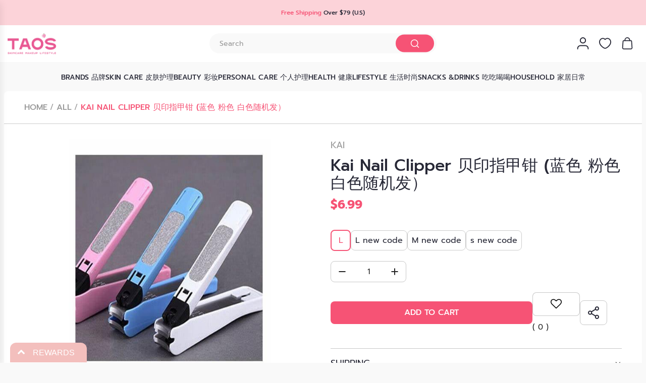

--- FILE ---
content_type: text/html; charset=utf-8
request_url: https://taosbeauty.com/products/kai-nail-clipper-l
body_size: 58144
content:
<!doctype html>
<html class="no-js" lang="en">
<head>
  <!-- Basic page needs ================================================== -->
  <meta charset="utf-8"><meta http-equiv="X-UA-Compatible" content="IE=edge">
<meta name="google-site-verification" content="S3PCL3cAQIVQ92wsYYBc_W4HuKcboR7h7YxZ6vqcnEI" />
  <link rel="preconnect" href="https://cdn.shopify.com" crossorigin><link rel="preconnect" href="https://fonts.shopifycdn.com" crossorigin><link href="//taosbeauty.com/cdn/shop/t/20/assets/swiper-bundle.min.css?v=127370101718424465871717385371" rel="stylesheet" type="text/css" media="all" />
  <link href="//taosbeauty.com/cdn/shop/t/20/assets/photoswipe.min.css?v=165459975419098386681717385371" rel="stylesheet" type="text/css" media="all" />
  <link href="//taosbeauty.com/cdn/shop/t/20/assets/theme.min.css?v=62824628677918687411724400188" rel="stylesheet" type="text/css" media="all" />
  <link href="//taosbeauty.com/cdn/shop/t/20/assets/custom.css?v=110935270526063490591721127747" rel="stylesheet" type="text/css" media="all" />

  
    <link href="//taosbeauty.com/cdn/shop/t/20/assets/animate.min.css?v=68297775102622399721717385371" rel="stylesheet" type="text/css" media="all" />
  

  
    <link href="//taosbeauty.com/cdn/shop/t/20/assets/fancybox.min.css?v=154448737273138728031717385371" rel="stylesheet" type="text/css" media="all" />
  

  
    <link rel="shortcut icon" href="//taosbeauty.com/cdn/shop/files/20251125105134_33625_17.png?crop=center&height=180&v=1764039135&width=180" type="image/png">
    <link rel="apple-touch-icon" sizes="180x180" href="//taosbeauty.com/cdn/shop/files/20251125105134_33625_17.png?crop=center&height=180&v=1764039135&width=180">
    <link rel="apple-touch-icon-precomposed" sizes="180x180" href="//taosbeauty.com/cdn/shop/files/20251125105134_33625_17.png?crop=center&height=180&v=1764039135&width=180">
    <link rel="icon" type="image/png" sizes="32x32" href="//taosbeauty.com/cdn/shop/files/20251125105134_33625_17.png?crop=center&height=32&v=1764039135&width=32">
    <link rel="icon" type="image/png" sizes="194x194" href="//taosbeauty.com/cdn/shop/files/20251125105134_33625_17.png?crop=center&height=194&v=1764039135&width=194">
    <link rel="icon" type="image/png" sizes="192x192" href="//taosbeauty.com/cdn/shop/files/20251125105134_33625_17.png?crop=center&height=192&v=1764039135&width=192">
    <link rel="icon" type="image/png" sizes="16x16" href="//taosbeauty.com/cdn/shop/files/20251125105134_33625_17.png?crop=center&height=16&v=1764039135&width=16">
  

    <link rel="preload" as="font" href="//taosbeauty.com/cdn/fonts/prompt/prompt_n5.b231ccbca402556fdd80c40f8be8d9a701e805e6.woff2" type="font/woff2" crossorigin>
    

    <link rel="preload" as="font" href="//taosbeauty.com/cdn/fonts/prompt/prompt_n4.55d12409b69157fbb5a35f8e7fe8e1c49ef883c4.woff2" type="font/woff2" crossorigin>
    
<!-- Title and description ================================================== -->
  <title>
    Kai Nail Clipper 贝印指甲钳 (蓝色 粉色 白色随机发） &ndash; Tao&#39;s 
  </title>

  
    <meta name="description" content="DescriptionKai Nail Clipper 产品描述Kai 指甲钳*Color is not guaranteed.  You will recieve 1 white, 1 pink or 1 blue.">
  

  <link rel="stylesheet" href="https://cdnjs.cloudflare.com/ajax/libs/slick-carousel/1.8.1/slick-theme.min.css">
  <link rel="stylesheet" href="https://cdnjs.cloudflare.com/ajax/libs/slick-carousel/1.8.1/slick.min.css">
  <link href="//taosbeauty.com/cdn/shop/t/20/assets/style.css?v=70773324685955954711729230618" rel="stylesheet" type="text/css" media="all" />

  <link href="//taosbeauty.com/cdn/shop/t/20/assets/component-predictive-search.css?v=146386464019024828161718281986" rel="stylesheet" type="text/css" media="all" />

  <!-- Helpers ================================================== -->
  <!-- /snippets/social-meta-tags.liquid -->


<meta property="og:site_name" content="Tao&#39;s ">
<meta property="og:url" content="https://taosbeauty.com/products/kai-nail-clipper-l">
<meta property="og:title" content="Kai Nail Clipper 贝印指甲钳  (蓝色 粉色 白色随机发）">
<meta property="og:type" content="product">
<meta property="og:description" content="DescriptionKai Nail Clipper 产品描述Kai 指甲钳*Color is not guaranteed.  You will recieve 1 white, 1 pink or 1 blue.">

  <meta property="og:price:amount" content="5.99">
  <meta property="og:price:currency" content="USD">

<meta property="og:image" content="http://taosbeauty.com/cdn/shop/files/dcbbf4248c9a69c1e8301be0d982982b.jpg?v=1768327436">
<meta property="og:image:alt" content="Kai Nail Clipper 贝印指甲钳  (蓝色 粉色 白色随机发）">
<meta property="og:image:secure_url" content="https://taosbeauty.com/cdn/shop/files/dcbbf4248c9a69c1e8301be0d982982b.jpg?v=1768327436">


<meta name="x:card" content="summary_large_image">
<meta name="x:title" content="Kai Nail Clipper 贝印指甲钳  (蓝色 粉色 白色随机发）">
<meta name="x:description" content="DescriptionKai Nail Clipper 产品描述Kai 指甲钳*Color is not guaranteed.  You will recieve 1 white, 1 pink or 1 blue.">

  <link rel="canonical" href="https://taosbeauty.com/products/kai-nail-clipper-l"/>
  <meta name="viewport" content="width=device-width, initial-scale=1, shrink-to-fit=no">
  <meta name="theme-color" content="#242424">

  <!-- CSS ================================================== -->
  <style>
/*============================================================================
  #Typography
==============================================================================*/






@font-face {
  font-family: Prompt;
  font-weight: 500;
  font-style: normal;
  font-display: swap;
  src: url("//taosbeauty.com/cdn/fonts/prompt/prompt_n5.b231ccbca402556fdd80c40f8be8d9a701e805e6.woff2") format("woff2"),
       url("//taosbeauty.com/cdn/fonts/prompt/prompt_n5.c3ece48b1775a5fb96d7d412826aeb0230b47adb.woff") format("woff");
}

@font-face {
  font-family: Prompt;
  font-weight: 400;
  font-style: normal;
  font-display: swap;
  src: url("//taosbeauty.com/cdn/fonts/prompt/prompt_n4.55d12409b69157fbb5a35f8e7fe8e1c49ef883c4.woff2") format("woff2"),
       url("//taosbeauty.com/cdn/fonts/prompt/prompt_n4.cb4fce1008c76d3a576d0fc88e84462b52c62ea8.woff") format("woff");
}


  @font-face {
  font-family: Prompt;
  font-weight: 700;
  font-style: normal;
  font-display: swap;
  src: url("//taosbeauty.com/cdn/fonts/prompt/prompt_n7.b02601183b05e61fa7be166e9ccbe02488df9d4e.woff2") format("woff2"),
       url("//taosbeauty.com/cdn/fonts/prompt/prompt_n7.0d3eedf3dbfa531020ce942da8ca46feac5ed856.woff") format("woff");
}




  @font-face {
  font-family: Prompt;
  font-weight: 700;
  font-style: normal;
  font-display: swap;
  src: url("//taosbeauty.com/cdn/fonts/prompt/prompt_n7.b02601183b05e61fa7be166e9ccbe02488df9d4e.woff2") format("woff2"),
       url("//taosbeauty.com/cdn/fonts/prompt/prompt_n7.0d3eedf3dbfa531020ce942da8ca46feac5ed856.woff") format("woff");
}




  @font-face {
  font-family: Prompt;
  font-weight: 400;
  font-style: italic;
  font-display: swap;
  src: url("//taosbeauty.com/cdn/fonts/prompt/prompt_i4.362b631cc9d785c4bf92e3f9f332c42d636294ca.woff2") format("woff2"),
       url("//taosbeauty.com/cdn/fonts/prompt/prompt_i4.45744fe70b84b111fe3d48873ef5b24443cf63bf.woff") format("woff");
}




  @font-face {
  font-family: Prompt;
  font-weight: 700;
  font-style: italic;
  font-display: swap;
  src: url("//taosbeauty.com/cdn/fonts/prompt/prompt_i7.c0196827e2d7ad4d23aa059bfa7dea9b375ef0a1.woff2") format("woff2"),
       url("//taosbeauty.com/cdn/fonts/prompt/prompt_i7.8cb478a58ee5103386ff964f66617c3a56e70296.woff") format("woff");
}









/*============================================================================
  #General Variables
==============================================================================*/

:root {

  --font-weight-normal: 400;
  --font-weight-bold: 700;
  --font-weight-header-bold: 700;

  --header-font-stack: Prompt, sans-serif;
  --header-font-weight: 500;
  --header-font-style: normal;
  --header-text-size: 34;
  --header-text-size-px: 34px;
  --header-mobile-text-size-px: 22px;

  --header-font-case: normal;
  --header-font-size: 18;
  --header-font-size-px: 18px;

  --heading-spacing: 0.0em;
  --heading-line-height: 1.2;
  --heading-font-case: normal;
  --heading-font-stack: FontDrop;

  --body-font-stack: Prompt, sans-serif;
  --body-font-weight: 400;
  --body-font-style: normal;

  --button-font-stack: Prompt, sans-serif;
  --button-font-weight: 400;
  --button-font-style: normal;

  --label-font-stack: Prompt, sans-serif;
  --label-font-weight: 400;
  --label-font-style: normal;
  --label-font-case: uppercase;
  --label-spacing: 0px;

  --navigation-font-stack: Prompt, sans-serif;
  --navigation-font-weight: 500;
  --navigation-font-style: normal;
  --navigation-font-letter-spacing: 0;

  --base-font-size-int: 15;
  --base-font-size: 15px;

  --body-font-size-12-to-em: 0.8em;
  --body-font-size-16-to-em: 1.07em;
  --body-font-size-22-to-em: 1.47em;
  --body-font-size-28-to-em: 1.87em;
  --body-font-size-36-to-em: 2.4em;

  /* Heading Sizes */

  
  --h1-size: 43px;
  --h2-size: 34px;
  --h3-size: 30px;
  --h4-size: 26px;
  --h5-size: 21px;
  --h6-size: 17px;

  --sale-badge-color: #dc3545;
  --sold-out-badge-color: #000000;
  --custom-badge-color: #ff7e04;
  --badge-font-color: #ffffff;

  --primary-btn-text-color: #ffffff;
  --primary-btn-text-color-opacity50: rgba(255, 255, 255, 0.5);
  --primary-btn-bg-color: #242424;
  --primary-btn-bg-color-opacity50: rgba(36, 36, 36, 0.5);

  --button-text-case: uppercase;
  --button-font-size: 14;
  --button-font-size-px: 14px;
  --button-text-spacing-px: 1px;

  
    --text-line-clamp: none;
  

  
    --alt-btn-border-radius: 1.875rem;
    

  --text-color: #242424;
  --text-color-lighten5: #313131;
  --text-color-lighten70: #d7d7d7;
  --text-color-transparent05: rgba(36, 36, 36, 0.05);
  --text-color-transparent10: rgba(36, 36, 36, 0.1);
  --text-color-transparent15: rgba(36, 36, 36, 0.15);
  --text-color-transparent25: rgba(36, 36, 36, 0.25);
  --text-color-transparent30: rgba(36, 36, 36, 0.3);
  --text-color-transparent40: rgba(36, 36, 36, 0.4);
  --text-color-transparent50: rgba(36, 36, 36, 0.5);
  --text-color-transparent5: rgba(36, 36, 36, 0.5);
  --text-color-transparent6: rgba(36, 36, 36, 0.6);
  --text-color-transparent7: rgba(36, 36, 36, 0.7);
  --text-color-transparent8: rgba(36, 36, 36, 0.8);

  
    --heading-xl-font-size: 28px;
    --heading-l-font-size: 22px;
    --subheading-font-size: 20px;
  

  
    --small-body-font-size: 12px;
  

  --link-color: #242424;
  --on-sale-color: #dc3545;

  --body-color: #f9f9f9;
  --body-color-darken10: #e0e0e0;
  --body-color-transparent00: rgba(249, 249, 249, 0);
  --body-color-transparent50: rgba(249, 249, 249, 0.5);
  --body-color-transparent90: rgba(249, 249, 249, 0.9);

  --body-secondary-color: #ffffff;
  --body-secondary-color-transparent00: rgba(255, 255, 255, 0);
  --body-secondary-color-darken05: #f2f2f2;

  --color-primary-background: #f9f9f9;
  --color-primary-background-rgb: 249, 249, 249;
  --color-secondary-background: #ffffff;

  --border-color: rgba(36, 36, 36, 0.25);
  --link-border-color: rgba(36, 36, 36, 0.5);
  --border-color-darken10: #0a0a0a;

  --header-color: #ffffff;
  --header-color-darken5: #f2f2f2;

  --header-border-color: #ffffff;

  --announcement-text-size: 15px;
  --announcement-text-spacing: 0px;

  --logo-font-size: 18px;

  --overlay-header-text-color: #262428;
  --nav-text-color: #262428;
  --nav-text-color-transparent10: rgba(38, 36, 40, 0.1);
  --nav-text-color-transparent30: rgba(38, 36, 40, 0.3);
  --nav-text-hover: #737373;

  --color-scheme-light-background: #f9f9fb;
  --color-scheme-light-background-transparent50: rgba(249, 249, 251, 0.5);
  --color-scheme-light-background-lighten5: #ffffff;
  --color-scheme-light-background-rgb: 249, 249, 251;
  --color-scheme-light-text: #242424;
  --color-scheme-light-text-transparent10: rgba(36, 36, 36, 0.1);
  --color-scheme-light-text-transparent25: rgba(36, 36, 36, 0.25);
  --color-scheme-light-text-transparent40: rgba(36, 36, 36, 0.4);
  --color-scheme-light-text-transparent50: rgba(36, 36, 36, 0.5);
  --color-scheme-light-text-transparent60: rgba(36, 36, 36, 0.6);

  --color-scheme-feature-background: #e6e5e7;
  --color-scheme-feature-background-transparent50: rgba(230, 229, 231, 0.5);
  --color-scheme-feature-background-lighten5: #f3f2f3;
  --color-scheme-feature-background-rgb: 230, 229, 231;
  --color-scheme-feature-text: #242424;
  --color-scheme-feature-text-transparent10: rgba(36, 36, 36, 0.1);
  --color-scheme-feature-text-transparent25: rgba(36, 36, 36, 0.25);
  --color-scheme-feature-text-transparent40: rgba(36, 36, 36, 0.4);
  --color-scheme-feature-text-transparent50: rgba(36, 36, 36, 0.5);
  --color-scheme-feature-text-transparent60: rgba(36, 36, 36, 0.6);

  --homepage-sections-accent-secondary-color-transparent60: rgba(36, 36, 36, 0.6);

  --color-scheme-dark-background: #000000;
  --color-scheme-dark-background-transparent50: rgba(0, 0, 0, 0.5);
  --color-scheme-dark-background-rgb: 0, 0, 0;
  --color-scheme-dark-text: #ffffff;
  --color-scheme-dark-text-transparent10: rgba(255, 255, 255, 0.1);
  --color-scheme-dark-text-transparent25: rgba(255, 255, 255, 0.25);
  --color-scheme-dark-text-transparent40: rgba(255, 255, 255, 0.4);
  --color-scheme-dark-text-transparent50: rgba(255, 255, 255, 0.5);
  --color-scheme-dark-text-transparent60: rgba(255, 255, 255, 0.6);

  --filter-bg-color: rgba(36, 36, 36, 0.1);

  --menu-drawer-color: #fff;
  --menu-drawer-color-darken5: #f2f2f2;
  --menu-drawer-text-color: #262428;
  --menu-drawer-text-color-transparent10: rgba(38, 36, 40, 0.1);
  --menu-drawer-text-color-transparent30: rgba(38, 36, 40, 0.3);
  --menu-drawer-border-color: rgba(38, 36, 40, 0.25);
  --menu-drawer-text-hover-color: #737373;

  --cart-drawer-color: #ffffff;
  --cart-drawer-text-color: #242424;
  --cart-drawer-text-color-transparent10: rgba(36, 36, 36, 0.1);
  --cart-drawer-text-color-transparent25: rgba(36, 36, 36, 0.25);
  --cart-drawer-text-color-transparent50: rgba(36, 36, 36, 0.5);
  --cart-drawer-text-color-lighten10: #3e3e3e;
  --cart-drawer-border-color: rgba(36, 36, 36, 0.25);

  --fancybox-overlay: url('//taosbeauty.com/cdn/shop/t/20/assets/fancybox_overlay.png?v=61793926319831825281717385371');

  --success-color: #28a745;
  --error-color: #DC3545;
  --warning-color: #EB9247;

  /* Shop Pay Installments variables */
  --color-body: #ffffff;
  --color-bg: #ffffff;
}
</style>

  <style data-shopify>
    *,
    *::before,
    *::after {
      box-sizing: inherit;
    }

    html {
      box-sizing: border-box;
      background-color: var(--body-color);
      height: 100%;
      margin: 0;
    }

    body {
      background-color: var(--body-color);
      min-height: 100%;
      margin: 0;
      display: grid;
      grid-template-rows: auto auto 1fr auto;
      grid-template-columns: 100%;
      overflow-x: hidden;
    }

    .sr-only {
      position: absolute;
      width: 1px;
      height: 1px;
      padding: 0;
      margin: -1px;
      overflow: hidden;
      clip: rect(0, 0, 0, 0);
      border: 0;
    }

    .sr-only-focusable:active, .sr-only-focusable:focus {
      position: static;
      width: auto;
      height: auto;
      margin: 0;
      overflow: visible;
      clip: auto;
    }
  </style>

  <!-- Header hook for plugins ================================================== -->
  <script>window.performance && window.performance.mark && window.performance.mark('shopify.content_for_header.start');</script><meta name="google-site-verification" content="kY-g7wx_ChZOgOz8mCRcp2nNxzPH-DkQ2kzo3l-UH-8">
<meta id="shopify-digital-wallet" name="shopify-digital-wallet" content="/42068967581/digital_wallets/dialog">
<meta name="shopify-checkout-api-token" content="ed76997f9a57368d263d216dcf763bf6">
<link rel="alternate" type="application/json+oembed" href="https://taosbeauty.com/products/kai-nail-clipper-l.oembed">
<script async="async" src="/checkouts/internal/preloads.js?locale=en-US"></script>
<link rel="preconnect" href="https://shop.app" crossorigin="anonymous">
<script async="async" src="https://shop.app/checkouts/internal/preloads.js?locale=en-US&shop_id=42068967581" crossorigin="anonymous"></script>
<script id="apple-pay-shop-capabilities" type="application/json">{"shopId":42068967581,"countryCode":"US","currencyCode":"USD","merchantCapabilities":["supports3DS"],"merchantId":"gid:\/\/shopify\/Shop\/42068967581","merchantName":"Tao's ","requiredBillingContactFields":["postalAddress","email","phone"],"requiredShippingContactFields":["postalAddress","email","phone"],"shippingType":"shipping","supportedNetworks":["visa","masterCard","amex","discover","elo","jcb"],"total":{"type":"pending","label":"Tao's ","amount":"1.00"},"shopifyPaymentsEnabled":true,"supportsSubscriptions":true}</script>
<script id="shopify-features" type="application/json">{"accessToken":"ed76997f9a57368d263d216dcf763bf6","betas":["rich-media-storefront-analytics"],"domain":"taosbeauty.com","predictiveSearch":true,"shopId":42068967581,"locale":"en"}</script>
<script>var Shopify = Shopify || {};
Shopify.shop = "taos-boston.myshopify.com";
Shopify.locale = "en";
Shopify.currency = {"active":"USD","rate":"1.0"};
Shopify.country = "US";
Shopify.theme = {"name":"Envy | new theme 202463","id":141792575735,"schema_name":"Envy","schema_version":"33.0.2","theme_store_id":411,"role":"main"};
Shopify.theme.handle = "null";
Shopify.theme.style = {"id":null,"handle":null};
Shopify.cdnHost = "taosbeauty.com/cdn";
Shopify.routes = Shopify.routes || {};
Shopify.routes.root = "/";</script>
<script type="module">!function(o){(o.Shopify=o.Shopify||{}).modules=!0}(window);</script>
<script>!function(o){function n(){var o=[];function n(){o.push(Array.prototype.slice.apply(arguments))}return n.q=o,n}var t=o.Shopify=o.Shopify||{};t.loadFeatures=n(),t.autoloadFeatures=n()}(window);</script>
<script>
  window.ShopifyPay = window.ShopifyPay || {};
  window.ShopifyPay.apiHost = "shop.app\/pay";
  window.ShopifyPay.redirectState = null;
</script>
<script id="shop-js-analytics" type="application/json">{"pageType":"product"}</script>
<script defer="defer" async type="module" src="//taosbeauty.com/cdn/shopifycloud/shop-js/modules/v2/client.init-shop-cart-sync_BdyHc3Nr.en.esm.js"></script>
<script defer="defer" async type="module" src="//taosbeauty.com/cdn/shopifycloud/shop-js/modules/v2/chunk.common_Daul8nwZ.esm.js"></script>
<script type="module">
  await import("//taosbeauty.com/cdn/shopifycloud/shop-js/modules/v2/client.init-shop-cart-sync_BdyHc3Nr.en.esm.js");
await import("//taosbeauty.com/cdn/shopifycloud/shop-js/modules/v2/chunk.common_Daul8nwZ.esm.js");

  window.Shopify.SignInWithShop?.initShopCartSync?.({"fedCMEnabled":true,"windoidEnabled":true});

</script>
<script defer="defer" async type="module" src="//taosbeauty.com/cdn/shopifycloud/shop-js/modules/v2/client.payment-terms_MV4M3zvL.en.esm.js"></script>
<script defer="defer" async type="module" src="//taosbeauty.com/cdn/shopifycloud/shop-js/modules/v2/chunk.common_Daul8nwZ.esm.js"></script>
<script defer="defer" async type="module" src="//taosbeauty.com/cdn/shopifycloud/shop-js/modules/v2/chunk.modal_CQq8HTM6.esm.js"></script>
<script type="module">
  await import("//taosbeauty.com/cdn/shopifycloud/shop-js/modules/v2/client.payment-terms_MV4M3zvL.en.esm.js");
await import("//taosbeauty.com/cdn/shopifycloud/shop-js/modules/v2/chunk.common_Daul8nwZ.esm.js");
await import("//taosbeauty.com/cdn/shopifycloud/shop-js/modules/v2/chunk.modal_CQq8HTM6.esm.js");

  
</script>
<script>
  window.Shopify = window.Shopify || {};
  if (!window.Shopify.featureAssets) window.Shopify.featureAssets = {};
  window.Shopify.featureAssets['shop-js'] = {"shop-cart-sync":["modules/v2/client.shop-cart-sync_QYOiDySF.en.esm.js","modules/v2/chunk.common_Daul8nwZ.esm.js"],"init-fed-cm":["modules/v2/client.init-fed-cm_DchLp9rc.en.esm.js","modules/v2/chunk.common_Daul8nwZ.esm.js"],"shop-button":["modules/v2/client.shop-button_OV7bAJc5.en.esm.js","modules/v2/chunk.common_Daul8nwZ.esm.js"],"init-windoid":["modules/v2/client.init-windoid_DwxFKQ8e.en.esm.js","modules/v2/chunk.common_Daul8nwZ.esm.js"],"shop-cash-offers":["modules/v2/client.shop-cash-offers_DWtL6Bq3.en.esm.js","modules/v2/chunk.common_Daul8nwZ.esm.js","modules/v2/chunk.modal_CQq8HTM6.esm.js"],"shop-toast-manager":["modules/v2/client.shop-toast-manager_CX9r1SjA.en.esm.js","modules/v2/chunk.common_Daul8nwZ.esm.js"],"init-shop-email-lookup-coordinator":["modules/v2/client.init-shop-email-lookup-coordinator_UhKnw74l.en.esm.js","modules/v2/chunk.common_Daul8nwZ.esm.js"],"pay-button":["modules/v2/client.pay-button_DzxNnLDY.en.esm.js","modules/v2/chunk.common_Daul8nwZ.esm.js"],"avatar":["modules/v2/client.avatar_BTnouDA3.en.esm.js"],"init-shop-cart-sync":["modules/v2/client.init-shop-cart-sync_BdyHc3Nr.en.esm.js","modules/v2/chunk.common_Daul8nwZ.esm.js"],"shop-login-button":["modules/v2/client.shop-login-button_D8B466_1.en.esm.js","modules/v2/chunk.common_Daul8nwZ.esm.js","modules/v2/chunk.modal_CQq8HTM6.esm.js"],"init-customer-accounts-sign-up":["modules/v2/client.init-customer-accounts-sign-up_C8fpPm4i.en.esm.js","modules/v2/client.shop-login-button_D8B466_1.en.esm.js","modules/v2/chunk.common_Daul8nwZ.esm.js","modules/v2/chunk.modal_CQq8HTM6.esm.js"],"init-shop-for-new-customer-accounts":["modules/v2/client.init-shop-for-new-customer-accounts_CVTO0Ztu.en.esm.js","modules/v2/client.shop-login-button_D8B466_1.en.esm.js","modules/v2/chunk.common_Daul8nwZ.esm.js","modules/v2/chunk.modal_CQq8HTM6.esm.js"],"init-customer-accounts":["modules/v2/client.init-customer-accounts_dRgKMfrE.en.esm.js","modules/v2/client.shop-login-button_D8B466_1.en.esm.js","modules/v2/chunk.common_Daul8nwZ.esm.js","modules/v2/chunk.modal_CQq8HTM6.esm.js"],"shop-follow-button":["modules/v2/client.shop-follow-button_CkZpjEct.en.esm.js","modules/v2/chunk.common_Daul8nwZ.esm.js","modules/v2/chunk.modal_CQq8HTM6.esm.js"],"lead-capture":["modules/v2/client.lead-capture_BntHBhfp.en.esm.js","modules/v2/chunk.common_Daul8nwZ.esm.js","modules/v2/chunk.modal_CQq8HTM6.esm.js"],"checkout-modal":["modules/v2/client.checkout-modal_CfxcYbTm.en.esm.js","modules/v2/chunk.common_Daul8nwZ.esm.js","modules/v2/chunk.modal_CQq8HTM6.esm.js"],"shop-login":["modules/v2/client.shop-login_Da4GZ2H6.en.esm.js","modules/v2/chunk.common_Daul8nwZ.esm.js","modules/v2/chunk.modal_CQq8HTM6.esm.js"],"payment-terms":["modules/v2/client.payment-terms_MV4M3zvL.en.esm.js","modules/v2/chunk.common_Daul8nwZ.esm.js","modules/v2/chunk.modal_CQq8HTM6.esm.js"]};
</script>
<script>(function() {
  var isLoaded = false;
  function asyncLoad() {
    if (isLoaded) return;
    isLoaded = true;
    var urls = ["https:\/\/cdn.shopify.com\/s\/files\/1\/0420\/6896\/7581\/t\/2\/assets\/ba_fb_42068967581.js?v=1604599077\u0026shop=taos-boston.myshopify.com","https:\/\/cdn.reamaze.com\/assets\/reamaze-loader.js?shop=taos-boston.myshopify.com","https:\/\/cdn.reamaze.com\/assets\/reamaze-loader.js?shop=taos-boston.myshopify.com","https:\/\/sdks.automizely.com\/conversions\/v1\/conversions.js?app_connection_id=518bea939a4e461287c11f14bd651cb9\u0026mapped_org_id=e626f28b29c07912821694692cf100c8_v1\u0026shop=taos-boston.myshopify.com","https:\/\/cdn.shopify.com\/s\/files\/1\/0420\/6896\/7581\/t\/2\/assets\/bis_42068967581.js?v=1611246927\u0026shop=taos-boston.myshopify.com"];
    for (var i = 0; i < urls.length; i++) {
      var s = document.createElement('script');
      s.type = 'text/javascript';
      s.async = true;
      s.src = urls[i];
      var x = document.getElementsByTagName('script')[0];
      x.parentNode.insertBefore(s, x);
    }
  };
  if(window.attachEvent) {
    window.attachEvent('onload', asyncLoad);
  } else {
    window.addEventListener('load', asyncLoad, false);
  }
})();</script>
<script id="__st">var __st={"a":42068967581,"offset":-18000,"reqid":"b0564d51-7257-45ad-a4b9-a381ae042f5c-1768983883","pageurl":"taosbeauty.com\/products\/kai-nail-clipper-l","u":"4e3da642a50d","p":"product","rtyp":"product","rid":5353506406557};</script>
<script>window.ShopifyPaypalV4VisibilityTracking = true;</script>
<script id="captcha-bootstrap">!function(){'use strict';const t='contact',e='account',n='new_comment',o=[[t,t],['blogs',n],['comments',n],[t,'customer']],c=[[e,'customer_login'],[e,'guest_login'],[e,'recover_customer_password'],[e,'create_customer']],r=t=>t.map((([t,e])=>`form[action*='/${t}']:not([data-nocaptcha='true']) input[name='form_type'][value='${e}']`)).join(','),a=t=>()=>t?[...document.querySelectorAll(t)].map((t=>t.form)):[];function s(){const t=[...o],e=r(t);return a(e)}const i='password',u='form_key',d=['recaptcha-v3-token','g-recaptcha-response','h-captcha-response',i],f=()=>{try{return window.sessionStorage}catch{return}},m='__shopify_v',_=t=>t.elements[u];function p(t,e,n=!1){try{const o=window.sessionStorage,c=JSON.parse(o.getItem(e)),{data:r}=function(t){const{data:e,action:n}=t;return t[m]||n?{data:e,action:n}:{data:t,action:n}}(c);for(const[e,n]of Object.entries(r))t.elements[e]&&(t.elements[e].value=n);n&&o.removeItem(e)}catch(o){console.error('form repopulation failed',{error:o})}}const l='form_type',E='cptcha';function T(t){t.dataset[E]=!0}const w=window,h=w.document,L='Shopify',v='ce_forms',y='captcha';let A=!1;((t,e)=>{const n=(g='f06e6c50-85a8-45c8-87d0-21a2b65856fe',I='https://cdn.shopify.com/shopifycloud/storefront-forms-hcaptcha/ce_storefront_forms_captcha_hcaptcha.v1.5.2.iife.js',D={infoText:'Protected by hCaptcha',privacyText:'Privacy',termsText:'Terms'},(t,e,n)=>{const o=w[L][v],c=o.bindForm;if(c)return c(t,g,e,D).then(n);var r;o.q.push([[t,g,e,D],n]),r=I,A||(h.body.append(Object.assign(h.createElement('script'),{id:'captcha-provider',async:!0,src:r})),A=!0)});var g,I,D;w[L]=w[L]||{},w[L][v]=w[L][v]||{},w[L][v].q=[],w[L][y]=w[L][y]||{},w[L][y].protect=function(t,e){n(t,void 0,e),T(t)},Object.freeze(w[L][y]),function(t,e,n,w,h,L){const[v,y,A,g]=function(t,e,n){const i=e?o:[],u=t?c:[],d=[...i,...u],f=r(d),m=r(i),_=r(d.filter((([t,e])=>n.includes(e))));return[a(f),a(m),a(_),s()]}(w,h,L),I=t=>{const e=t.target;return e instanceof HTMLFormElement?e:e&&e.form},D=t=>v().includes(t);t.addEventListener('submit',(t=>{const e=I(t);if(!e)return;const n=D(e)&&!e.dataset.hcaptchaBound&&!e.dataset.recaptchaBound,o=_(e),c=g().includes(e)&&(!o||!o.value);(n||c)&&t.preventDefault(),c&&!n&&(function(t){try{if(!f())return;!function(t){const e=f();if(!e)return;const n=_(t);if(!n)return;const o=n.value;o&&e.removeItem(o)}(t);const e=Array.from(Array(32),(()=>Math.random().toString(36)[2])).join('');!function(t,e){_(t)||t.append(Object.assign(document.createElement('input'),{type:'hidden',name:u})),t.elements[u].value=e}(t,e),function(t,e){const n=f();if(!n)return;const o=[...t.querySelectorAll(`input[type='${i}']`)].map((({name:t})=>t)),c=[...d,...o],r={};for(const[a,s]of new FormData(t).entries())c.includes(a)||(r[a]=s);n.setItem(e,JSON.stringify({[m]:1,action:t.action,data:r}))}(t,e)}catch(e){console.error('failed to persist form',e)}}(e),e.submit())}));const S=(t,e)=>{t&&!t.dataset[E]&&(n(t,e.some((e=>e===t))),T(t))};for(const o of['focusin','change'])t.addEventListener(o,(t=>{const e=I(t);D(e)&&S(e,y())}));const B=e.get('form_key'),M=e.get(l),P=B&&M;t.addEventListener('DOMContentLoaded',(()=>{const t=y();if(P)for(const e of t)e.elements[l].value===M&&p(e,B);[...new Set([...A(),...v().filter((t=>'true'===t.dataset.shopifyCaptcha))])].forEach((e=>S(e,t)))}))}(h,new URLSearchParams(w.location.search),n,t,e,['guest_login'])})(!0,!0)}();</script>
<script integrity="sha256-4kQ18oKyAcykRKYeNunJcIwy7WH5gtpwJnB7kiuLZ1E=" data-source-attribution="shopify.loadfeatures" defer="defer" src="//taosbeauty.com/cdn/shopifycloud/storefront/assets/storefront/load_feature-a0a9edcb.js" crossorigin="anonymous"></script>
<script crossorigin="anonymous" defer="defer" src="//taosbeauty.com/cdn/shopifycloud/storefront/assets/shopify_pay/storefront-65b4c6d7.js?v=20250812"></script>
<script data-source-attribution="shopify.dynamic_checkout.dynamic.init">var Shopify=Shopify||{};Shopify.PaymentButton=Shopify.PaymentButton||{isStorefrontPortableWallets:!0,init:function(){window.Shopify.PaymentButton.init=function(){};var t=document.createElement("script");t.src="https://taosbeauty.com/cdn/shopifycloud/portable-wallets/latest/portable-wallets.en.js",t.type="module",document.head.appendChild(t)}};
</script>
<script data-source-attribution="shopify.dynamic_checkout.buyer_consent">
  function portableWalletsHideBuyerConsent(e){var t=document.getElementById("shopify-buyer-consent"),n=document.getElementById("shopify-subscription-policy-button");t&&n&&(t.classList.add("hidden"),t.setAttribute("aria-hidden","true"),n.removeEventListener("click",e))}function portableWalletsShowBuyerConsent(e){var t=document.getElementById("shopify-buyer-consent"),n=document.getElementById("shopify-subscription-policy-button");t&&n&&(t.classList.remove("hidden"),t.removeAttribute("aria-hidden"),n.addEventListener("click",e))}window.Shopify?.PaymentButton&&(window.Shopify.PaymentButton.hideBuyerConsent=portableWalletsHideBuyerConsent,window.Shopify.PaymentButton.showBuyerConsent=portableWalletsShowBuyerConsent);
</script>
<script data-source-attribution="shopify.dynamic_checkout.cart.bootstrap">document.addEventListener("DOMContentLoaded",(function(){function t(){return document.querySelector("shopify-accelerated-checkout-cart, shopify-accelerated-checkout")}if(t())Shopify.PaymentButton.init();else{new MutationObserver((function(e,n){t()&&(Shopify.PaymentButton.init(),n.disconnect())})).observe(document.body,{childList:!0,subtree:!0})}}));
</script>
<link id="shopify-accelerated-checkout-styles" rel="stylesheet" media="screen" href="https://taosbeauty.com/cdn/shopifycloud/portable-wallets/latest/accelerated-checkout-backwards-compat.css" crossorigin="anonymous">
<style id="shopify-accelerated-checkout-cart">
        #shopify-buyer-consent {
  margin-top: 1em;
  display: inline-block;
  width: 100%;
}

#shopify-buyer-consent.hidden {
  display: none;
}

#shopify-subscription-policy-button {
  background: none;
  border: none;
  padding: 0;
  text-decoration: underline;
  font-size: inherit;
  cursor: pointer;
}

#shopify-subscription-policy-button::before {
  box-shadow: none;
}

      </style>

<script>window.performance && window.performance.mark && window.performance.mark('shopify.content_for_header.end');</script>

  <script defer src="//taosbeauty.com/cdn/shop/t/20/assets/eventBus.js?v=100401504747444416941717385371"></script>

  <script type="text/javascript">
		window.wetheme = {
			name: 'Flow',
			webcomponentRegistry: {
        registry: {},
				checkScriptLoaded: function(key) {
					return window.wetheme.webcomponentRegistry.registry[key] ? true : false
				},
        register: function(registration) {
            if(!window.wetheme.webcomponentRegistry.checkScriptLoaded(registration.key)) {
              window.wetheme.webcomponentRegistry.registry[registration.key] = registration
            }
        }
      }
    };
	</script>

  

  

  <script>document.documentElement.className = document.documentElement.className.replace('no-js', 'js');</script>
  <script src="https://ajax.googleapis.com/ajax/libs/jquery/3.7.1/jquery.min.js"></script>
  <script defer src="//taosbeauty.com/cdn/shop/t/20/assets/style.js?v=41057941746279557641721723260"></script>
  <script src="//taosbeauty.com/cdn/shop/t/20/assets/search-form.js?v=133129549252120666541718276528" defer="defer"></script><script src="//taosbeauty.com/cdn/shop/t/20/assets/predictive-search.js?v=40490324904702904241718277916" defer="defer"></script><script src="https://unpkg.com/swiper/swiper-bundle.min.js"></script>
  <script src="https://cdnjs.cloudflare.com/ajax/libs/slick-carousel/1.8.1/slick.min.js"></script>
<!-- BEGIN app block: shopify://apps/vify-gift-cards/blocks/gift-card-issue/43d9e0cc-139a-4d15-b0b8-63f2863afb32 --><script>
  
  var jsProduct = {"id":5353506406557,"title":"Kai Nail Clipper 贝印指甲钳  (蓝色 粉色 白色随机发）","handle":"kai-nail-clipper-l","description":"\u003cstrong\u003eDescription\u003c\/strong\u003e\u003cbr\u003eKai Nail Clipper \u003cbr\u003e\u003cstrong\u003e产品描述\u003c\/strong\u003e\u003cbr\u003eKai 指甲钳\u003cbr\u003e*Color is not guaranteed.  You will recieve 1 white, 1 pink or 1 blue.","published_at":"2020-07-08T19:57:20-04:00","created_at":"2020-07-08T19:57:20-04:00","vendor":"KAI","type":"","tags":["KAI","Nails 美甲"],"price":599,"price_min":599,"price_max":699,"available":true,"price_varies":true,"compare_at_price":null,"compare_at_price_min":0,"compare_at_price_max":0,"compare_at_price_varies":false,"variants":[{"id":43915655479543,"title":"L","option1":"L","option2":null,"option3":null,"sku":"27955","requires_shipping":true,"taxable":true,"featured_image":null,"available":true,"name":"Kai Nail Clipper 贝印指甲钳  (蓝色 粉色 白色随机发） - L","public_title":"L","options":["L"],"price":699,"weight":48,"compare_at_price":null,"inventory_management":"shopify","barcode":"4901601301045","requires_selling_plan":false,"selling_plan_allocations":[]},{"id":50350166999287,"title":"L new code","option1":"L new code","option2":null,"option3":null,"sku":"27955","requires_shipping":true,"taxable":true,"featured_image":null,"available":true,"name":"Kai Nail Clipper 贝印指甲钳  (蓝色 粉色 白色随机发） - L new code","public_title":"L new code","options":["L new code"],"price":699,"weight":48,"compare_at_price":null,"inventory_management":"shopify","barcode":"4901601079340","requires_selling_plan":false,"selling_plan_allocations":[]},{"id":50350167032055,"title":"M new code","option1":"M new code","option2":null,"option3":null,"sku":"27954","requires_shipping":true,"taxable":true,"featured_image":null,"available":true,"name":"Kai Nail Clipper 贝印指甲钳  (蓝色 粉色 白色随机发） - M new code","public_title":"M new code","options":["M new code"],"price":699,"weight":48,"compare_at_price":null,"inventory_management":"shopify","barcode":"4901601079333","requires_selling_plan":false,"selling_plan_allocations":[]},{"id":50350167064823,"title":"s new code","option1":"s new code","option2":null,"option3":null,"sku":"27953","requires_shipping":true,"taxable":true,"featured_image":null,"available":true,"name":"Kai Nail Clipper 贝印指甲钳  (蓝色 粉色 白色随机发） - s new code","public_title":"s new code","options":["s new code"],"price":599,"weight":48,"compare_at_price":null,"inventory_management":"shopify","barcode":"4901601079326","requires_selling_plan":false,"selling_plan_allocations":[]}],"images":["\/\/taosbeauty.com\/cdn\/shop\/files\/dcbbf4248c9a69c1e8301be0d982982b.jpg?v=1768327436"],"featured_image":"\/\/taosbeauty.com\/cdn\/shop\/files\/dcbbf4248c9a69c1e8301be0d982982b.jpg?v=1768327436","options":["Variant"],"media":[{"alt":null,"id":51704834064631,"position":1,"preview_image":{"aspect_ratio":0.889,"height":533,"width":474,"src":"\/\/taosbeauty.com\/cdn\/shop\/files\/dcbbf4248c9a69c1e8301be0d982982b.jpg?v=1768327436"},"aspect_ratio":0.889,"height":533,"media_type":"image","src":"\/\/taosbeauty.com\/cdn\/shop\/files\/dcbbf4248c9a69c1e8301be0d982982b.jpg?v=1768327436","width":474}],"requires_selling_plan":false,"selling_plan_groups":[],"content":"\u003cstrong\u003eDescription\u003c\/strong\u003e\u003cbr\u003eKai Nail Clipper \u003cbr\u003e\u003cstrong\u003e产品描述\u003c\/strong\u003e\u003cbr\u003eKai 指甲钳\u003cbr\u003e*Color is not guaranteed.  You will recieve 1 white, 1 pink or 1 blue."}  
  
  if (window.jsProduct && window.jsProduct.type == 'Vify Gift Card') {
    let nativeSections = document.querySelectorAll('[id*="shopify-section-template"][id*="__main"]');
    nativeSections.forEach(node => {
      node.style.display = 'none'
    });
  }
  var jsVariants = [];
  
        jsVariants.push({
      ...{"id":43915655479543,"title":"L","option1":"L","option2":null,"option3":null,"sku":"27955","requires_shipping":true,"taxable":true,"featured_image":null,"available":true,"name":"Kai Nail Clipper 贝印指甲钳  (蓝色 粉色 白色随机发） - L","public_title":"L","options":["L"],"price":699,"weight":48,"compare_at_price":null,"inventory_management":"shopify","barcode":"4901601301045","requires_selling_plan":false,"selling_plan_allocations":[]},
      price_formatted: `$6.99`,
      price_formatted_example: `$0.00`
    })
  
        jsVariants.push({
      ...{"id":50350166999287,"title":"L new code","option1":"L new code","option2":null,"option3":null,"sku":"27955","requires_shipping":true,"taxable":true,"featured_image":null,"available":true,"name":"Kai Nail Clipper 贝印指甲钳  (蓝色 粉色 白色随机发） - L new code","public_title":"L new code","options":["L new code"],"price":699,"weight":48,"compare_at_price":null,"inventory_management":"shopify","barcode":"4901601079340","requires_selling_plan":false,"selling_plan_allocations":[]},
      price_formatted: `$6.99`,
      price_formatted_example: `$0.00`
    })
  
        jsVariants.push({
      ...{"id":50350167032055,"title":"M new code","option1":"M new code","option2":null,"option3":null,"sku":"27954","requires_shipping":true,"taxable":true,"featured_image":null,"available":true,"name":"Kai Nail Clipper 贝印指甲钳  (蓝色 粉色 白色随机发） - M new code","public_title":"M new code","options":["M new code"],"price":699,"weight":48,"compare_at_price":null,"inventory_management":"shopify","barcode":"4901601079333","requires_selling_plan":false,"selling_plan_allocations":[]},
      price_formatted: `$6.99`,
      price_formatted_example: `$0.00`
    })
  
        jsVariants.push({
      ...{"id":50350167064823,"title":"s new code","option1":"s new code","option2":null,"option3":null,"sku":"27953","requires_shipping":true,"taxable":true,"featured_image":null,"available":true,"name":"Kai Nail Clipper 贝印指甲钳  (蓝色 粉色 白色随机发） - s new code","public_title":"s new code","options":["s new code"],"price":599,"weight":48,"compare_at_price":null,"inventory_management":"shopify","barcode":"4901601079326","requires_selling_plan":false,"selling_plan_allocations":[]},
      price_formatted: `$5.99`,
      price_formatted_example: `$0.00`
    })
  
  if (jsProduct) {
    jsProduct.variants = jsVariants
    
    
    
      // jsProduct.currencySymbol = shop_symbol
    

    window.vifyProduct = jsProduct
  }

  // page product native shopify
    if('product' !== 'product' || jsProduct.tags[jsProduct.tags.length - 1] !== 'Vify Gift Card (Do Not Delete)') {
      const time  = setInterval(() => {
        const elements = document.querySelectorAll('[id*="shopify-section-template"][id*="__main"]')
        if (elements.length > 0) {
          elements.forEach(element => {
            if(element.style.visibility === "hidden") {
              element.style.visibility = "visible"
              element.style.minHeight = "auto"
              } else if (element.style.visibility = "visible") {
                clearInterval(time)
              }
          })
        }

        if(`https://${window.location.host}/` === document.URL) {
        clearInterval(time)
        window.onload = () => {
          const elements = document.querySelectorAll('[id*="shopify-section-template"][id*="__main"]')
          if (elements.length > 0) {
            elements.forEach(element => {
              if(element.style.visibility === "hidden") {
                element.style.visibility = "visible"
                element.style.minHeight = "auto"
                } else if (element.style.visibility = "visible") {
                  clearInterval(time)
                }
            })
          }
        }
      }
      }, 100)
    }
</script>

<div id="vify-gift-card"></div>

<!-- END app block --><!-- BEGIN app block: shopify://apps/frequently-bought/blocks/app-embed-block/b1a8cbea-c844-4842-9529-7c62dbab1b1f --><script>
    window.codeblackbelt = window.codeblackbelt || {};
    window.codeblackbelt.shop = window.codeblackbelt.shop || 'taos-boston.myshopify.com';
    
        window.codeblackbelt.productId = 5353506406557;</script><script src="//cdn.codeblackbelt.com/widgets/frequently-bought-together/main.min.js?version=2026012103-0500" async></script>
 <!-- END app block --><script src="https://cdn.shopify.com/extensions/019bda44-3eb2-72d0-acfb-ef8d3752f9b9/vify-giftcard-194/assets/vify-gift-card.min.js" type="text/javascript" defer="defer"></script>
<link href="https://monorail-edge.shopifysvc.com" rel="dns-prefetch">
<script>(function(){if ("sendBeacon" in navigator && "performance" in window) {try {var session_token_from_headers = performance.getEntriesByType('navigation')[0].serverTiming.find(x => x.name == '_s').description;} catch {var session_token_from_headers = undefined;}var session_cookie_matches = document.cookie.match(/_shopify_s=([^;]*)/);var session_token_from_cookie = session_cookie_matches && session_cookie_matches.length === 2 ? session_cookie_matches[1] : "";var session_token = session_token_from_headers || session_token_from_cookie || "";function handle_abandonment_event(e) {var entries = performance.getEntries().filter(function(entry) {return /monorail-edge.shopifysvc.com/.test(entry.name);});if (!window.abandonment_tracked && entries.length === 0) {window.abandonment_tracked = true;var currentMs = Date.now();var navigation_start = performance.timing.navigationStart;var payload = {shop_id: 42068967581,url: window.location.href,navigation_start,duration: currentMs - navigation_start,session_token,page_type: "product"};window.navigator.sendBeacon("https://monorail-edge.shopifysvc.com/v1/produce", JSON.stringify({schema_id: "online_store_buyer_site_abandonment/1.1",payload: payload,metadata: {event_created_at_ms: currentMs,event_sent_at_ms: currentMs}}));}}window.addEventListener('pagehide', handle_abandonment_event);}}());</script>
<script id="web-pixels-manager-setup">(function e(e,d,r,n,o){if(void 0===o&&(o={}),!Boolean(null===(a=null===(i=window.Shopify)||void 0===i?void 0:i.analytics)||void 0===a?void 0:a.replayQueue)){var i,a;window.Shopify=window.Shopify||{};var t=window.Shopify;t.analytics=t.analytics||{};var s=t.analytics;s.replayQueue=[],s.publish=function(e,d,r){return s.replayQueue.push([e,d,r]),!0};try{self.performance.mark("wpm:start")}catch(e){}var l=function(){var e={modern:/Edge?\/(1{2}[4-9]|1[2-9]\d|[2-9]\d{2}|\d{4,})\.\d+(\.\d+|)|Firefox\/(1{2}[4-9]|1[2-9]\d|[2-9]\d{2}|\d{4,})\.\d+(\.\d+|)|Chrom(ium|e)\/(9{2}|\d{3,})\.\d+(\.\d+|)|(Maci|X1{2}).+ Version\/(15\.\d+|(1[6-9]|[2-9]\d|\d{3,})\.\d+)([,.]\d+|)( \(\w+\)|)( Mobile\/\w+|) Safari\/|Chrome.+OPR\/(9{2}|\d{3,})\.\d+\.\d+|(CPU[ +]OS|iPhone[ +]OS|CPU[ +]iPhone|CPU IPhone OS|CPU iPad OS)[ +]+(15[._]\d+|(1[6-9]|[2-9]\d|\d{3,})[._]\d+)([._]\d+|)|Android:?[ /-](13[3-9]|1[4-9]\d|[2-9]\d{2}|\d{4,})(\.\d+|)(\.\d+|)|Android.+Firefox\/(13[5-9]|1[4-9]\d|[2-9]\d{2}|\d{4,})\.\d+(\.\d+|)|Android.+Chrom(ium|e)\/(13[3-9]|1[4-9]\d|[2-9]\d{2}|\d{4,})\.\d+(\.\d+|)|SamsungBrowser\/([2-9]\d|\d{3,})\.\d+/,legacy:/Edge?\/(1[6-9]|[2-9]\d|\d{3,})\.\d+(\.\d+|)|Firefox\/(5[4-9]|[6-9]\d|\d{3,})\.\d+(\.\d+|)|Chrom(ium|e)\/(5[1-9]|[6-9]\d|\d{3,})\.\d+(\.\d+|)([\d.]+$|.*Safari\/(?![\d.]+ Edge\/[\d.]+$))|(Maci|X1{2}).+ Version\/(10\.\d+|(1[1-9]|[2-9]\d|\d{3,})\.\d+)([,.]\d+|)( \(\w+\)|)( Mobile\/\w+|) Safari\/|Chrome.+OPR\/(3[89]|[4-9]\d|\d{3,})\.\d+\.\d+|(CPU[ +]OS|iPhone[ +]OS|CPU[ +]iPhone|CPU IPhone OS|CPU iPad OS)[ +]+(10[._]\d+|(1[1-9]|[2-9]\d|\d{3,})[._]\d+)([._]\d+|)|Android:?[ /-](13[3-9]|1[4-9]\d|[2-9]\d{2}|\d{4,})(\.\d+|)(\.\d+|)|Mobile Safari.+OPR\/([89]\d|\d{3,})\.\d+\.\d+|Android.+Firefox\/(13[5-9]|1[4-9]\d|[2-9]\d{2}|\d{4,})\.\d+(\.\d+|)|Android.+Chrom(ium|e)\/(13[3-9]|1[4-9]\d|[2-9]\d{2}|\d{4,})\.\d+(\.\d+|)|Android.+(UC? ?Browser|UCWEB|U3)[ /]?(15\.([5-9]|\d{2,})|(1[6-9]|[2-9]\d|\d{3,})\.\d+)\.\d+|SamsungBrowser\/(5\.\d+|([6-9]|\d{2,})\.\d+)|Android.+MQ{2}Browser\/(14(\.(9|\d{2,})|)|(1[5-9]|[2-9]\d|\d{3,})(\.\d+|))(\.\d+|)|K[Aa][Ii]OS\/(3\.\d+|([4-9]|\d{2,})\.\d+)(\.\d+|)/},d=e.modern,r=e.legacy,n=navigator.userAgent;return n.match(d)?"modern":n.match(r)?"legacy":"unknown"}(),u="modern"===l?"modern":"legacy",c=(null!=n?n:{modern:"",legacy:""})[u],f=function(e){return[e.baseUrl,"/wpm","/b",e.hashVersion,"modern"===e.buildTarget?"m":"l",".js"].join("")}({baseUrl:d,hashVersion:r,buildTarget:u}),m=function(e){var d=e.version,r=e.bundleTarget,n=e.surface,o=e.pageUrl,i=e.monorailEndpoint;return{emit:function(e){var a=e.status,t=e.errorMsg,s=(new Date).getTime(),l=JSON.stringify({metadata:{event_sent_at_ms:s},events:[{schema_id:"web_pixels_manager_load/3.1",payload:{version:d,bundle_target:r,page_url:o,status:a,surface:n,error_msg:t},metadata:{event_created_at_ms:s}}]});if(!i)return console&&console.warn&&console.warn("[Web Pixels Manager] No Monorail endpoint provided, skipping logging."),!1;try{return self.navigator.sendBeacon.bind(self.navigator)(i,l)}catch(e){}var u=new XMLHttpRequest;try{return u.open("POST",i,!0),u.setRequestHeader("Content-Type","text/plain"),u.send(l),!0}catch(e){return console&&console.warn&&console.warn("[Web Pixels Manager] Got an unhandled error while logging to Monorail."),!1}}}}({version:r,bundleTarget:l,surface:e.surface,pageUrl:self.location.href,monorailEndpoint:e.monorailEndpoint});try{o.browserTarget=l,function(e){var d=e.src,r=e.async,n=void 0===r||r,o=e.onload,i=e.onerror,a=e.sri,t=e.scriptDataAttributes,s=void 0===t?{}:t,l=document.createElement("script"),u=document.querySelector("head"),c=document.querySelector("body");if(l.async=n,l.src=d,a&&(l.integrity=a,l.crossOrigin="anonymous"),s)for(var f in s)if(Object.prototype.hasOwnProperty.call(s,f))try{l.dataset[f]=s[f]}catch(e){}if(o&&l.addEventListener("load",o),i&&l.addEventListener("error",i),u)u.appendChild(l);else{if(!c)throw new Error("Did not find a head or body element to append the script");c.appendChild(l)}}({src:f,async:!0,onload:function(){if(!function(){var e,d;return Boolean(null===(d=null===(e=window.Shopify)||void 0===e?void 0:e.analytics)||void 0===d?void 0:d.initialized)}()){var d=window.webPixelsManager.init(e)||void 0;if(d){var r=window.Shopify.analytics;r.replayQueue.forEach((function(e){var r=e[0],n=e[1],o=e[2];d.publishCustomEvent(r,n,o)})),r.replayQueue=[],r.publish=d.publishCustomEvent,r.visitor=d.visitor,r.initialized=!0}}},onerror:function(){return m.emit({status:"failed",errorMsg:"".concat(f," has failed to load")})},sri:function(e){var d=/^sha384-[A-Za-z0-9+/=]+$/;return"string"==typeof e&&d.test(e)}(c)?c:"",scriptDataAttributes:o}),m.emit({status:"loading"})}catch(e){m.emit({status:"failed",errorMsg:(null==e?void 0:e.message)||"Unknown error"})}}})({shopId: 42068967581,storefrontBaseUrl: "https://taosbeauty.com",extensionsBaseUrl: "https://extensions.shopifycdn.com/cdn/shopifycloud/web-pixels-manager",monorailEndpoint: "https://monorail-edge.shopifysvc.com/unstable/produce_batch",surface: "storefront-renderer",enabledBetaFlags: ["2dca8a86"],webPixelsConfigList: [{"id":"871825655","configuration":"{\"hashed_organization_id\":\"e626f28b29c07912821694692cf100c8_v1\",\"app_key\":\"taos-boston\",\"allow_collect_personal_data\":\"true\"}","eventPayloadVersion":"v1","runtimeContext":"STRICT","scriptVersion":"6f6660f15c595d517f203f6e1abcb171","type":"APP","apiClientId":2814809,"privacyPurposes":["ANALYTICS","MARKETING","SALE_OF_DATA"],"dataSharingAdjustments":{"protectedCustomerApprovalScopes":["read_customer_address","read_customer_email","read_customer_name","read_customer_personal_data","read_customer_phone"]}},{"id":"515604727","configuration":"{\"config\":\"{\\\"pixel_id\\\":\\\"AW-345695196\\\",\\\"target_country\\\":\\\"US\\\",\\\"gtag_events\\\":[{\\\"type\\\":\\\"page_view\\\",\\\"action_label\\\":\\\"AW-345695196\\\/7V8wCOmomskCENzH66QB\\\"},{\\\"type\\\":\\\"purchase\\\",\\\"action_label\\\":\\\"AW-345695196\\\/kjAMCOyomskCENzH66QB\\\"},{\\\"type\\\":\\\"view_item\\\",\\\"action_label\\\":\\\"AW-345695196\\\/NfGiCO-omskCENzH66QB\\\"},{\\\"type\\\":\\\"add_to_cart\\\",\\\"action_label\\\":\\\"AW-345695196\\\/0MwaCPKomskCENzH66QB\\\"},{\\\"type\\\":\\\"begin_checkout\\\",\\\"action_label\\\":\\\"AW-345695196\\\/ZgoRCPWomskCENzH66QB\\\"},{\\\"type\\\":\\\"search\\\",\\\"action_label\\\":\\\"AW-345695196\\\/pl7jCOesmskCENzH66QB\\\"},{\\\"type\\\":\\\"add_payment_info\\\",\\\"action_label\\\":\\\"AW-345695196\\\/CluuCOqsmskCENzH66QB\\\"}],\\\"enable_monitoring_mode\\\":false}\"}","eventPayloadVersion":"v1","runtimeContext":"OPEN","scriptVersion":"b2a88bafab3e21179ed38636efcd8a93","type":"APP","apiClientId":1780363,"privacyPurposes":[],"dataSharingAdjustments":{"protectedCustomerApprovalScopes":["read_customer_address","read_customer_email","read_customer_name","read_customer_personal_data","read_customer_phone"]}},{"id":"195264759","configuration":"{\"pixel_id\":\"676401383024609\",\"pixel_type\":\"facebook_pixel\",\"metaapp_system_user_token\":\"-\"}","eventPayloadVersion":"v1","runtimeContext":"OPEN","scriptVersion":"ca16bc87fe92b6042fbaa3acc2fbdaa6","type":"APP","apiClientId":2329312,"privacyPurposes":["ANALYTICS","MARKETING","SALE_OF_DATA"],"dataSharingAdjustments":{"protectedCustomerApprovalScopes":["read_customer_address","read_customer_email","read_customer_name","read_customer_personal_data","read_customer_phone"]}},{"id":"66224375","configuration":"{\"tagID\":\"2612905511841\"}","eventPayloadVersion":"v1","runtimeContext":"STRICT","scriptVersion":"18031546ee651571ed29edbe71a3550b","type":"APP","apiClientId":3009811,"privacyPurposes":["ANALYTICS","MARKETING","SALE_OF_DATA"],"dataSharingAdjustments":{"protectedCustomerApprovalScopes":["read_customer_address","read_customer_email","read_customer_name","read_customer_personal_data","read_customer_phone"]}},{"id":"130842871","eventPayloadVersion":"v1","runtimeContext":"LAX","scriptVersion":"1","type":"CUSTOM","privacyPurposes":["ANALYTICS"],"name":"Google Analytics tag (migrated)"},{"id":"shopify-app-pixel","configuration":"{}","eventPayloadVersion":"v1","runtimeContext":"STRICT","scriptVersion":"0450","apiClientId":"shopify-pixel","type":"APP","privacyPurposes":["ANALYTICS","MARKETING"]},{"id":"shopify-custom-pixel","eventPayloadVersion":"v1","runtimeContext":"LAX","scriptVersion":"0450","apiClientId":"shopify-pixel","type":"CUSTOM","privacyPurposes":["ANALYTICS","MARKETING"]}],isMerchantRequest: false,initData: {"shop":{"name":"Tao's ","paymentSettings":{"currencyCode":"USD"},"myshopifyDomain":"taos-boston.myshopify.com","countryCode":"US","storefrontUrl":"https:\/\/taosbeauty.com"},"customer":null,"cart":null,"checkout":null,"productVariants":[{"price":{"amount":6.99,"currencyCode":"USD"},"product":{"title":"Kai Nail Clipper 贝印指甲钳  (蓝色 粉色 白色随机发）","vendor":"KAI","id":"5353506406557","untranslatedTitle":"Kai Nail Clipper 贝印指甲钳  (蓝色 粉色 白色随机发）","url":"\/products\/kai-nail-clipper-l","type":""},"id":"43915655479543","image":{"src":"\/\/taosbeauty.com\/cdn\/shop\/files\/dcbbf4248c9a69c1e8301be0d982982b.jpg?v=1768327436"},"sku":"27955","title":"L","untranslatedTitle":"L"},{"price":{"amount":6.99,"currencyCode":"USD"},"product":{"title":"Kai Nail Clipper 贝印指甲钳  (蓝色 粉色 白色随机发）","vendor":"KAI","id":"5353506406557","untranslatedTitle":"Kai Nail Clipper 贝印指甲钳  (蓝色 粉色 白色随机发）","url":"\/products\/kai-nail-clipper-l","type":""},"id":"50350166999287","image":{"src":"\/\/taosbeauty.com\/cdn\/shop\/files\/dcbbf4248c9a69c1e8301be0d982982b.jpg?v=1768327436"},"sku":"27955","title":"L new code","untranslatedTitle":"L new code"},{"price":{"amount":6.99,"currencyCode":"USD"},"product":{"title":"Kai Nail Clipper 贝印指甲钳  (蓝色 粉色 白色随机发）","vendor":"KAI","id":"5353506406557","untranslatedTitle":"Kai Nail Clipper 贝印指甲钳  (蓝色 粉色 白色随机发）","url":"\/products\/kai-nail-clipper-l","type":""},"id":"50350167032055","image":{"src":"\/\/taosbeauty.com\/cdn\/shop\/files\/dcbbf4248c9a69c1e8301be0d982982b.jpg?v=1768327436"},"sku":"27954","title":"M new code","untranslatedTitle":"M new code"},{"price":{"amount":5.99,"currencyCode":"USD"},"product":{"title":"Kai Nail Clipper 贝印指甲钳  (蓝色 粉色 白色随机发）","vendor":"KAI","id":"5353506406557","untranslatedTitle":"Kai Nail Clipper 贝印指甲钳  (蓝色 粉色 白色随机发）","url":"\/products\/kai-nail-clipper-l","type":""},"id":"50350167064823","image":{"src":"\/\/taosbeauty.com\/cdn\/shop\/files\/dcbbf4248c9a69c1e8301be0d982982b.jpg?v=1768327436"},"sku":"27953","title":"s new code","untranslatedTitle":"s new code"}],"purchasingCompany":null},},"https://taosbeauty.com/cdn","fcfee988w5aeb613cpc8e4bc33m6693e112",{"modern":"","legacy":""},{"shopId":"42068967581","storefrontBaseUrl":"https:\/\/taosbeauty.com","extensionBaseUrl":"https:\/\/extensions.shopifycdn.com\/cdn\/shopifycloud\/web-pixels-manager","surface":"storefront-renderer","enabledBetaFlags":"[\"2dca8a86\"]","isMerchantRequest":"false","hashVersion":"fcfee988w5aeb613cpc8e4bc33m6693e112","publish":"custom","events":"[[\"page_viewed\",{}],[\"product_viewed\",{\"productVariant\":{\"price\":{\"amount\":6.99,\"currencyCode\":\"USD\"},\"product\":{\"title\":\"Kai Nail Clipper 贝印指甲钳  (蓝色 粉色 白色随机发）\",\"vendor\":\"KAI\",\"id\":\"5353506406557\",\"untranslatedTitle\":\"Kai Nail Clipper 贝印指甲钳  (蓝色 粉色 白色随机发）\",\"url\":\"\/products\/kai-nail-clipper-l\",\"type\":\"\"},\"id\":\"43915655479543\",\"image\":{\"src\":\"\/\/taosbeauty.com\/cdn\/shop\/files\/dcbbf4248c9a69c1e8301be0d982982b.jpg?v=1768327436\"},\"sku\":\"27955\",\"title\":\"L\",\"untranslatedTitle\":\"L\"}}]]"});</script><script>
  window.ShopifyAnalytics = window.ShopifyAnalytics || {};
  window.ShopifyAnalytics.meta = window.ShopifyAnalytics.meta || {};
  window.ShopifyAnalytics.meta.currency = 'USD';
  var meta = {"product":{"id":5353506406557,"gid":"gid:\/\/shopify\/Product\/5353506406557","vendor":"KAI","type":"","handle":"kai-nail-clipper-l","variants":[{"id":43915655479543,"price":699,"name":"Kai Nail Clipper 贝印指甲钳  (蓝色 粉色 白色随机发） - L","public_title":"L","sku":"27955"},{"id":50350166999287,"price":699,"name":"Kai Nail Clipper 贝印指甲钳  (蓝色 粉色 白色随机发） - L new code","public_title":"L new code","sku":"27955"},{"id":50350167032055,"price":699,"name":"Kai Nail Clipper 贝印指甲钳  (蓝色 粉色 白色随机发） - M new code","public_title":"M new code","sku":"27954"},{"id":50350167064823,"price":599,"name":"Kai Nail Clipper 贝印指甲钳  (蓝色 粉色 白色随机发） - s new code","public_title":"s new code","sku":"27953"}],"remote":false},"page":{"pageType":"product","resourceType":"product","resourceId":5353506406557,"requestId":"b0564d51-7257-45ad-a4b9-a381ae042f5c-1768983883"}};
  for (var attr in meta) {
    window.ShopifyAnalytics.meta[attr] = meta[attr];
  }
</script>
<script class="analytics">
  (function () {
    var customDocumentWrite = function(content) {
      var jquery = null;

      if (window.jQuery) {
        jquery = window.jQuery;
      } else if (window.Checkout && window.Checkout.$) {
        jquery = window.Checkout.$;
      }

      if (jquery) {
        jquery('body').append(content);
      }
    };

    var hasLoggedConversion = function(token) {
      if (token) {
        return document.cookie.indexOf('loggedConversion=' + token) !== -1;
      }
      return false;
    }

    var setCookieIfConversion = function(token) {
      if (token) {
        var twoMonthsFromNow = new Date(Date.now());
        twoMonthsFromNow.setMonth(twoMonthsFromNow.getMonth() + 2);

        document.cookie = 'loggedConversion=' + token + '; expires=' + twoMonthsFromNow;
      }
    }

    var trekkie = window.ShopifyAnalytics.lib = window.trekkie = window.trekkie || [];
    if (trekkie.integrations) {
      return;
    }
    trekkie.methods = [
      'identify',
      'page',
      'ready',
      'track',
      'trackForm',
      'trackLink'
    ];
    trekkie.factory = function(method) {
      return function() {
        var args = Array.prototype.slice.call(arguments);
        args.unshift(method);
        trekkie.push(args);
        return trekkie;
      };
    };
    for (var i = 0; i < trekkie.methods.length; i++) {
      var key = trekkie.methods[i];
      trekkie[key] = trekkie.factory(key);
    }
    trekkie.load = function(config) {
      trekkie.config = config || {};
      trekkie.config.initialDocumentCookie = document.cookie;
      var first = document.getElementsByTagName('script')[0];
      var script = document.createElement('script');
      script.type = 'text/javascript';
      script.onerror = function(e) {
        var scriptFallback = document.createElement('script');
        scriptFallback.type = 'text/javascript';
        scriptFallback.onerror = function(error) {
                var Monorail = {
      produce: function produce(monorailDomain, schemaId, payload) {
        var currentMs = new Date().getTime();
        var event = {
          schema_id: schemaId,
          payload: payload,
          metadata: {
            event_created_at_ms: currentMs,
            event_sent_at_ms: currentMs
          }
        };
        return Monorail.sendRequest("https://" + monorailDomain + "/v1/produce", JSON.stringify(event));
      },
      sendRequest: function sendRequest(endpointUrl, payload) {
        // Try the sendBeacon API
        if (window && window.navigator && typeof window.navigator.sendBeacon === 'function' && typeof window.Blob === 'function' && !Monorail.isIos12()) {
          var blobData = new window.Blob([payload], {
            type: 'text/plain'
          });

          if (window.navigator.sendBeacon(endpointUrl, blobData)) {
            return true;
          } // sendBeacon was not successful

        } // XHR beacon

        var xhr = new XMLHttpRequest();

        try {
          xhr.open('POST', endpointUrl);
          xhr.setRequestHeader('Content-Type', 'text/plain');
          xhr.send(payload);
        } catch (e) {
          console.log(e);
        }

        return false;
      },
      isIos12: function isIos12() {
        return window.navigator.userAgent.lastIndexOf('iPhone; CPU iPhone OS 12_') !== -1 || window.navigator.userAgent.lastIndexOf('iPad; CPU OS 12_') !== -1;
      }
    };
    Monorail.produce('monorail-edge.shopifysvc.com',
      'trekkie_storefront_load_errors/1.1',
      {shop_id: 42068967581,
      theme_id: 141792575735,
      app_name: "storefront",
      context_url: window.location.href,
      source_url: "//taosbeauty.com/cdn/s/trekkie.storefront.cd680fe47e6c39ca5d5df5f0a32d569bc48c0f27.min.js"});

        };
        scriptFallback.async = true;
        scriptFallback.src = '//taosbeauty.com/cdn/s/trekkie.storefront.cd680fe47e6c39ca5d5df5f0a32d569bc48c0f27.min.js';
        first.parentNode.insertBefore(scriptFallback, first);
      };
      script.async = true;
      script.src = '//taosbeauty.com/cdn/s/trekkie.storefront.cd680fe47e6c39ca5d5df5f0a32d569bc48c0f27.min.js';
      first.parentNode.insertBefore(script, first);
    };
    trekkie.load(
      {"Trekkie":{"appName":"storefront","development":false,"defaultAttributes":{"shopId":42068967581,"isMerchantRequest":null,"themeId":141792575735,"themeCityHash":"15929641208798450933","contentLanguage":"en","currency":"USD","eventMetadataId":"20cc5727-8d39-4776-b123-bc8f9d7d8e81"},"isServerSideCookieWritingEnabled":true,"monorailRegion":"shop_domain","enabledBetaFlags":["65f19447"]},"Session Attribution":{},"S2S":{"facebookCapiEnabled":true,"source":"trekkie-storefront-renderer","apiClientId":580111}}
    );

    var loaded = false;
    trekkie.ready(function() {
      if (loaded) return;
      loaded = true;

      window.ShopifyAnalytics.lib = window.trekkie;

      var originalDocumentWrite = document.write;
      document.write = customDocumentWrite;
      try { window.ShopifyAnalytics.merchantGoogleAnalytics.call(this); } catch(error) {};
      document.write = originalDocumentWrite;

      window.ShopifyAnalytics.lib.page(null,{"pageType":"product","resourceType":"product","resourceId":5353506406557,"requestId":"b0564d51-7257-45ad-a4b9-a381ae042f5c-1768983883","shopifyEmitted":true});

      var match = window.location.pathname.match(/checkouts\/(.+)\/(thank_you|post_purchase)/)
      var token = match? match[1]: undefined;
      if (!hasLoggedConversion(token)) {
        setCookieIfConversion(token);
        window.ShopifyAnalytics.lib.track("Viewed Product",{"currency":"USD","variantId":43915655479543,"productId":5353506406557,"productGid":"gid:\/\/shopify\/Product\/5353506406557","name":"Kai Nail Clipper 贝印指甲钳  (蓝色 粉色 白色随机发） - L","price":"6.99","sku":"27955","brand":"KAI","variant":"L","category":"","nonInteraction":true,"remote":false},undefined,undefined,{"shopifyEmitted":true});
      window.ShopifyAnalytics.lib.track("monorail:\/\/trekkie_storefront_viewed_product\/1.1",{"currency":"USD","variantId":43915655479543,"productId":5353506406557,"productGid":"gid:\/\/shopify\/Product\/5353506406557","name":"Kai Nail Clipper 贝印指甲钳  (蓝色 粉色 白色随机发） - L","price":"6.99","sku":"27955","brand":"KAI","variant":"L","category":"","nonInteraction":true,"remote":false,"referer":"https:\/\/taosbeauty.com\/products\/kai-nail-clipper-l"});
      }
    });


        var eventsListenerScript = document.createElement('script');
        eventsListenerScript.async = true;
        eventsListenerScript.src = "//taosbeauty.com/cdn/shopifycloud/storefront/assets/shop_events_listener-3da45d37.js";
        document.getElementsByTagName('head')[0].appendChild(eventsListenerScript);

})();</script>
  <script>
  if (!window.ga || (window.ga && typeof window.ga !== 'function')) {
    window.ga = function ga() {
      (window.ga.q = window.ga.q || []).push(arguments);
      if (window.Shopify && window.Shopify.analytics && typeof window.Shopify.analytics.publish === 'function') {
        window.Shopify.analytics.publish("ga_stub_called", {}, {sendTo: "google_osp_migration"});
      }
      console.error("Shopify's Google Analytics stub called with:", Array.from(arguments), "\nSee https://help.shopify.com/manual/promoting-marketing/pixels/pixel-migration#google for more information.");
    };
    if (window.Shopify && window.Shopify.analytics && typeof window.Shopify.analytics.publish === 'function') {
      window.Shopify.analytics.publish("ga_stub_initialized", {}, {sendTo: "google_osp_migration"});
    }
  }
</script>
<script
  defer
  src="https://taosbeauty.com/cdn/shopifycloud/perf-kit/shopify-perf-kit-3.0.4.min.js"
  data-application="storefront-renderer"
  data-shop-id="42068967581"
  data-render-region="gcp-us-central1"
  data-page-type="product"
  data-theme-instance-id="141792575735"
  data-theme-name="Envy"
  data-theme-version="33.0.2"
  data-monorail-region="shop_domain"
  data-resource-timing-sampling-rate="10"
  data-shs="true"
  data-shs-beacon="true"
  data-shs-export-with-fetch="true"
  data-shs-logs-sample-rate="1"
  data-shs-beacon-endpoint="https://taosbeauty.com/api/collect"
></script>
</head>


<body id="kai-nail-clipper-贝印指甲钳-蓝色-粉色-白色随机发" class="template-product page-fade images-aspect-ratio ">

  <noscript><link href="//taosbeauty.com/cdn/shop/t/20/assets/swiper-bundle.min.css?v=127370101718424465871717385371" rel="stylesheet" type="text/css" media="all" /></noscript>
  <noscript><link href="//taosbeauty.com/cdn/shop/t/20/assets/photoswipe.min.css?v=165459975419098386681717385371" rel="stylesheet" type="text/css" media="all" /></noscript>
  
  	<noscript><link href="//taosbeauty.com/cdn/shop/t/20/assets/animate.min.css?v=68297775102622399721717385371" rel="stylesheet" type="text/css" media="all" /></noscript>
  
  
  	<noscript><link href="//taosbeauty.com/cdn/shop/t/20/assets/fancybox.min.css?v=154448737273138728031717385371" rel="stylesheet" type="text/css" media="all" /></noscript>
  
  <noscript><link href="//taosbeauty.com/cdn/shop/t/20/assets/custom.css?v=110935270526063490591721127747" rel="stylesheet" type="text/css" media="all" /></noscript>

  
  <div class="right-drawer-vue">
  
  <wetheme-right-drawer
    search-url="/search/suggest.json"
    is-predictive="true"
    search-collections=""
    language-url="/"
  >
  </wetheme-right-drawer>
</div>
<script type="text/x-template" id="wetheme-right-drawer-template">
  <div>
    <transition name="drawer-right">
      <div :class="[type === 'shop-now' ? 'quick-view-drawer' : '']" class="drawer drawer--right drawer--cart" v-if="isOpen" ref="drawerRight">
        <div :class="[type === 'shop-now' || type === 'page' ? 'display-flex' : '', 'drawer__header', 'sitewide--title-wrapper']">
          <div class="drawer__close js-drawer-close">
            <button type="button" class="icon-fallback-text standalone-icon--wrapper" aria-label="Close" ref="drawerClose" v-on:click="close">
              <span class="fallback-text">Close</span>
              




    <svg viewBox="0 0 20 20" fill="none" xmlns="http://www.w3.org/2000/svg" width="20" height="20"><path d="M5.63086 14.3692L10 10L14.3692 14.3692M14.3692 5.63086L9.99919 10L5.63086 5.63086" stroke="currentColor" stroke-width="1.5" stroke-linecap="round" stroke-linejoin="round"/></svg>
  
            </button>
          </div>
          <input ref="drawerFocus" tabindex="-1" aria-hidden="true" class="sr-only" />
          <div :class="[type === 'shop-now' || type === 'page' ? 'remove-margin' : '', 'drawer__title', 'h2', 'true']">
            <span v-if="type === 'cart'">Shopping cart</span>
            <span class="sr-only" v-if="type === 'shop-now'">Quick view</span>
            <span class="sr-only" v-if="type === 'page'">Size guide</span>
            <span v-if="type === 'search'">Search</span>
          </div>
        </div>

        <div id="CartContainer" v-if="type === 'cart'">
          <form action="/cart" method="post" novalidate class="cart ajaxcart" v-if="cart">
            <p class="empty-cart" v-if="cart.item_count === 0">Your cart is currently empty.</p>

            <div class="ajaxcart__inner" v-if="cart.item_count > 0">
              <span v-if="cart.total_discount > 0" class="hide auto-discount--active"></span>
              <div class="ajaxcart__product" v-for="(item, index) in cart.items" :key="index + item.id">
                <div class="ajaxcart__row" v-bind:data-line="index + 1"
                  v-bind:class="{ 'is-loading': index + 1 === lineQuantityUpdating }"
                >
                  <div class="grid display-table">
                    <div class="grid__item small--one-whole medium--one-quarter large--one-quarter medium--display-table-cell">
                      <a v-bind:href="item.url" class="ajaxcart__product-image">
                        <img
                          class="theme-img"
                          src="#"
                          alt=""
                          v-responsive="item.image"
                          v-bind:alt="item.featured_image_alt"
                          v-if="item.image"
                        />
                        <svg v-else class="icon icon--placeholder" xmlns="http://www.w3.org/2000/svg" viewBox="0 0 525.5 525.5"><path d="M375.5 345.2c0-.1 0-.1 0 0 0-.1 0-.1 0 0-1.1-2.9-2.3-5.5-3.4-7.8-1.4-4.7-2.4-13.8-.5-19.8 3.4-10.6 3.6-40.6 1.2-54.5-2.3-14-12.3-29.8-18.5-36.9-5.3-6.2-12.8-14.9-15.4-17.9 8.6-5.6 13.3-13.3 14-23 0-.3 0-.6.1-.8.4-4.1-.6-9.9-3.9-13.5-2.1-2.3-4.8-3.5-8-3.5h-54.9c-.8-7.1-3-13-5.2-17.5-6.8-13.9-12.5-16.5-21.2-16.5h-.7c-8.7 0-14.4 2.5-21.2 16.5-2.2 4.5-4.4 10.4-5.2 17.5h-48.5c-3.2 0-5.9 1.2-8 3.5-3.2 3.6-4.3 9.3-3.9 13.5 0 .2 0 .5.1.8.7 9.8 5.4 17.4 14 23-2.6 3.1-10.1 11.7-15.4 17.9-6.1 7.2-16.1 22.9-18.5 36.9-2.2 13.3-1.2 47.4 1 54.9 1.1 3.8 1.4 14.5-.2 19.4-1.2 2.4-2.3 5-3.4 7.9-4.4 11.6-6.2 26.3-5 32.6 1.8 9.9 16.5 14.4 29.4 14.4h176.8c12.9 0 27.6-4.5 29.4-14.4 1.2-6.5-.5-21.1-5-32.7zm-97.7-178c.3-3.2.8-10.6-.2-18 2.4 4.3 5 10.5 5.9 18h-5.7zm-36.3-17.9c-1 7.4-.5 14.8-.2 18h-5.7c.9-7.5 3.5-13.7 5.9-18zm4.5-6.9c0-.1.1-.2.1-.4 4.4-5.3 8.4-5.8 13.1-5.8h.7c4.7 0 8.7.6 13.1 5.8 0 .1 0 .2.1.4 3.2 8.9 2.2 21.2 1.8 25h-30.7c-.4-3.8-1.3-16.1 1.8-25zm-70.7 42.5c0-.3 0-.6-.1-.9-.3-3.4.5-8.4 3.1-11.3 1-1.1 2.1-1.7 3.4-2.1l-.6.6c-2.8 3.1-3.7 8.1-3.3 11.6 0 .2 0 .5.1.8.3 3.5.9 11.7 10.6 18.8.3.2.8.2 1-.2.2-.3.2-.8-.2-1-9.2-6.7-9.8-14.4-10-17.7 0-.3 0-.6-.1-.8-.3-3.2.5-7.7 3-10.5.8-.8 1.7-1.5 2.6-1.9h155.7c1 .4 1.9 1.1 2.6 1.9 2.5 2.8 3.3 7.3 3 10.5 0 .2 0 .5-.1.8-.3 3.6-1 13.1-13.8 20.1-.3.2-.5.6-.3 1 .1.2.4.4.6.4.1 0 .2 0 .3-.1 13.5-7.5 14.3-17.5 14.6-21.3 0-.3 0-.5.1-.8.4-3.5-.5-8.5-3.3-11.6l-.6-.6c1.3.4 2.5 1.1 3.4 2.1 2.6 2.9 3.5 7.9 3.1 11.3 0 .3 0 .6-.1.9-1.5 20.9-23.6 31.4-65.5 31.4h-43.8c-41.8 0-63.9-10.5-65.4-31.4zm91 89.1h-7c0-1.5 0-3-.1-4.2-.2-12.5-2.2-31.1-2.7-35.1h3.6c.8 0 1.4-.6 1.4-1.4v-14.1h2.4v14.1c0 .8.6 1.4 1.4 1.4h3.7c-.4 3.9-2.4 22.6-2.7 35.1v4.2zm65.3 11.9h-16.8c-.4 0-.7.3-.7.7 0 .4.3.7.7.7h16.8v2.8h-62.2c0-.9-.1-1.9-.1-2.8h33.9c.4 0 .7-.3.7-.7 0-.4-.3-.7-.7-.7h-33.9c-.1-3.2-.1-6.3-.1-9h62.5v9zm-12.5 24.4h-6.3l.2-1.6h5.9l.2 1.6zm-5.8-4.5l1.6-12.3h2l1.6 12.3h-5.2zm-57-19.9h-62.4v-9h62.5c0 2.7 0 5.8-.1 9zm-62.4 1.4h62.4c0 .9-.1 1.8-.1 2.8H194v-2.8zm65.2 0h7.3c0 .9.1 1.8.1 2.8H259c.1-.9.1-1.8.1-2.8zm7.2-1.4h-7.2c.1-3.2.1-6.3.1-9h7c0 2.7 0 5.8.1 9zm-7.7-66.7v6.8h-9v-6.8h9zm-8.9 8.3h9v.7h-9v-.7zm0 2.1h9v2.3h-9v-2.3zm26-1.4h-9v-.7h9v.7zm-9 3.7v-2.3h9v2.3h-9zm9-5.9h-9v-6.8h9v6.8zm-119.3 91.1c-2.1-7.1-3-40.9-.9-53.6 2.2-13.5 11.9-28.6 17.8-35.6 5.6-6.5 13.5-15.7 15.7-18.3 11.4 6.4 28.7 9.6 51.8 9.6h6v14.1c0 .8.6 1.4 1.4 1.4h5.4c.3 3.1 2.4 22.4 2.7 35.1 0 1.2.1 2.6.1 4.2h-63.9c-.8 0-1.4.6-1.4 1.4v16.1c0 .8.6 1.4 1.4 1.4H256c-.8 11.8-2.8 24.7-8 33.3-2.6 4.4-4.9 8.5-6.9 12.2-.4.7-.1 1.6.6 1.9.2.1.4.2.6.2.5 0 1-.3 1.3-.8 1.9-3.7 4.2-7.7 6.8-12.1 5.4-9.1 7.6-22.5 8.4-34.7h7.8c.7 11.2 2.6 23.5 7.1 32.4.2.5.8.8 1.3.8.2 0 .4 0 .6-.2.7-.4 1-1.2.6-1.9-4.3-8.5-6.1-20.3-6.8-31.1H312l-2.4 18.6c-.1.4.1.8.3 1.1.3.3.7.5 1.1.5h9.6c.4 0 .8-.2 1.1-.5.3-.3.4-.7.3-1.1l-2.4-18.6H333c.8 0 1.4-.6 1.4-1.4v-16.1c0-.8-.6-1.4-1.4-1.4h-63.9c0-1.5 0-2.9.1-4.2.2-12.7 2.3-32 2.7-35.1h5.2c.8 0 1.4-.6 1.4-1.4v-14.1h6.2c23.1 0 40.4-3.2 51.8-9.6 2.3 2.6 10.1 11.8 15.7 18.3 5.9 6.9 15.6 22.1 17.8 35.6 2.2 13.4 2 43.2-1.1 53.1-1.2 3.9-1.4 8.7-1 13-1.7-2.8-2.9-4.4-3-4.6-.2-.3-.6-.5-.9-.6h-.5c-.2 0-.4.1-.5.2-.6.5-.8 1.4-.3 2 0 0 .2.3.5.8 1.4 2.1 5.6 8.4 8.9 16.7h-42.9v-43.8c0-.8-.6-1.4-1.4-1.4s-1.4.6-1.4 1.4v44.9c0 .1-.1.2-.1.3 0 .1 0 .2.1.3v9c-1.1 2-3.9 3.7-10.5 3.7h-7.5c-.4 0-.7.3-.7.7 0 .4.3.7.7.7h7.5c5 0 8.5-.9 10.5-2.8-.1 3.1-1.5 6.5-10.5 6.5H210.4c-9 0-10.5-3.4-10.5-6.5 2 1.9 5.5 2.8 10.5 2.8h67.4c.4 0 .7-.3.7-.7 0-.4-.3-.7-.7-.7h-67.4c-6.7 0-9.4-1.7-10.5-3.7v-54.5c0-.8-.6-1.4-1.4-1.4s-1.4.6-1.4 1.4v43.8h-43.6c4.2-10.2 9.4-17.4 9.5-17.5.5-.6.3-1.5-.3-2s-1.5-.3-2 .3c-.1.2-1.4 2-3.2 5 .1-4.9-.4-10.2-1.1-12.8zm221.4 60.2c-1.5 8.3-14.9 12-26.6 12H174.4c-11.8 0-25.1-3.8-26.6-12-1-5.7.6-19.3 4.6-30.2H197v9.8c0 6.4 4.5 9.7 13.4 9.7h105.4c8.9 0 13.4-3.3 13.4-9.7v-9.8h44c4 10.9 5.6 24.5 4.6 30.2z"></path><path d="M286.1 359.3c0 .4.3.7.7.7h14.7c.4 0 .7-.3.7-.7 0-.4-.3-.7-.7-.7h-14.7c-.3 0-.7.3-.7.7zm5.3-145.6c13.5-.5 24.7-2.3 33.5-5.3.4-.1.6-.5.4-.9-.1-.4-.5-.6-.9-.4-8.6 3-19.7 4.7-33 5.2-.4 0-.7.3-.7.7 0 .4.3.7.7.7zm-11.3.1c.4 0 .7-.3.7-.7 0-.4-.3-.7-.7-.7H242c-19.9 0-35.3-2.5-45.9-7.4-.4-.2-.8 0-.9.3-.2.4 0 .8.3.9 10.8 5 26.4 7.5 46.5 7.5h38.1zm-7.2 116.9c.4.1.9.1 1.4.1 1.7 0 3.4-.7 4.7-1.9 1.4-1.4 1.9-3.2 1.5-5-.2-.8-.9-1.2-1.7-1.1-.8.2-1.2.9-1.1 1.7.3 1.2-.4 2-.7 2.4-.9.9-2.2 1.3-3.4 1-.8-.2-1.5.3-1.7 1.1s.2 1.5 1 1.7z"></path><path d="M275.5 331.6c-.8 0-1.4.6-1.5 1.4 0 .8.6 1.4 1.4 1.5h.3c3.6 0 7-2.8 7.7-6.3.2-.8-.4-1.5-1.1-1.7-.8-.2-1.5.4-1.7 1.1-.4 2.3-2.8 4.2-5.1 4zm5.4 1.6c-.6.5-.6 1.4-.1 2 1.1 1.3 2.5 2.2 4.2 2.8.2.1.3.1.5.1.6 0 1.1-.3 1.3-.9.3-.7-.1-1.6-.8-1.8-1.2-.5-2.2-1.2-3-2.1-.6-.6-1.5-.6-2.1-.1zm-38.2 12.7c.5 0 .9 0 1.4-.1.8-.2 1.3-.9 1.1-1.7-.2-.8-.9-1.3-1.7-1.1-1.2.3-2.5-.1-3.4-1-.4-.4-1-1.2-.8-2.4.2-.8-.3-1.5-1.1-1.7-.8-.2-1.5.3-1.7 1.1-.4 1.8.1 3.7 1.5 5 1.2 1.2 2.9 1.9 4.7 1.9z"></path><path d="M241.2 349.6h.3c.8 0 1.4-.7 1.4-1.5s-.7-1.4-1.5-1.4c-2.3.1-4.6-1.7-5.1-4-.2-.8-.9-1.3-1.7-1.1-.8.2-1.3.9-1.1 1.7.7 3.5 4.1 6.3 7.7 6.3zm-9.7 3.6c.2 0 .3 0 .5-.1 1.6-.6 3-1.6 4.2-2.8.5-.6.5-1.5-.1-2s-1.5-.5-2 .1c-.8.9-1.8 1.6-3 2.1-.7.3-1.1 1.1-.8 1.8 0 .6.6.9 1.2.9z"></path></svg>
                      </a>
                    </div>
                    <div class="grid__item small--one-whole medium--two-quarters large--two-quarters medium--display-table-cell">
                      <p>
                        <a v-bind:href="item.url" class="ajaxcart__product-name" v-text="item.product_title"></a>
                        <span class="ajaxcart__product-meta" v-if="item.variant_title != 'Default Title'" v-text="item.variant_title"></span>
                        <span class="ajaxcart__product-meta" v-if="item.selling_plan_allocation" v-text="item.selling_plan_allocation.selling_plan.name"></span>
                        <span class="ajaxcart__product-meta" v-for="(item, key, index) in item.properties " :key="index">
                          <template v-if="item && key.charAt(0) !== '_'">
                            <span v-html="key"></span>: <span v-html="item"></span>
                          </template>
                        </span>
                        
                      </p>
                      <div class="text-center">
                        <span v-if="item.compare_at_price > 0 && item.original_price < item.compare_at_price" class="hide line-item__compare-at-price" v-text="item.compare_at_price * item.quantity"></span>
                        <span class="has--discount hide" v-text="item.original_price" v-if="item.compare_at_price > 0 && item.original_price < item.compare_at_price"></span>
                        <span class="price-no--discount hide" v-text="item.original_price * item.quantity" v-if="!item.compare_at_price"></span>

                        <span class="ajaxcart-item__price" v-money="item.original_price"></span>

                        <s>
                          <span class="ajaxcart-item__price-strikethrough price-line-through sale-price"
                            v-if="item.compare_at_price > 0 && item.original_price < item.compare_at_price"
                            v-money="item.compare_at_price"
                          >
                          </span>
                        </s>

                        <div class="unit-price" v-if="item.unit_price_measurement_price">
                          (<span class="unit-price__price" v-money="item.unit_price_measurement_price"></span>
                          <span> / </span>
                          <span class="unit-price__ref-value" v-text="item.unit_price_measurement_value"></span>
                          <span class="unit-price__ref-unit" v-text="item.unit_price_measurement_unit"></span>)
                        </div>
                      </div>

                      <ul class="ajaxcart-item__discounts" aria-label="Discount">
                        <li class="ajaxcart-item__discount" v-if="item.line_level_discount_allocations.amount > 0">
                          <span class="hide auto-discount--price" v-text="item.line_level_discount_allocations.amount"></span>
                          <span class="ajaxcart-item__discount_title" v-text="item.line_level_discount_allocations.title"></span>
                          <span class="ajaxcart-item__discount_money">- <span v-money="item.line_level_discount_allocations.amount"></span></span>
                        </li>
                      </ul>

                      <div class="grid--full text-center ajaxcart__quantity-wrapper">
                        <div class="grid__item">
                          <div class="ajaxcart__qty">
                            <button
                              type="button"
                              aria-label="Decrease quantity"
                              class="ajaxcart__qty-adjust ajaxcart__qty--minus icon-fallback-text standalone-icon--wrapper"
                              v-on:click="setQuantity(index + 1, item.quantity - 1); setSubtotal();"
                              v-if="!isGiftwrapProduct(item)"
                            >
                              




    <svg viewBox="0 0 20 20" fill="none" xmlns="http://www.w3.org/2000/svg" width="20" height="20" class="flex-full" aria-hidden="true"><path d="M5 10H15" stroke="currentColor" stroke-width="1.5" stroke-linecap="round" stroke-linejoin="round"/></svg>
  
                              <span class="fallback-text">&minus;</span>
                            </button>
                            <input
                              type="text"
                              name="updates[]"
                              class="ajaxcart__qty-num"
                              v-bind:value="item.quantity"
                              min="0"
                              aria-label="quantity"
                              pattern="[0-9]*"
                              v-on:change="setQuantity(index + 1, parseInt($event.target.value, 10)); setSubtotal();"
                              :disabled="isGiftwrapProduct(item)"
                            />
                            <button
                              type="button"
                              aria-label="Increase quantity"
                              class="ajaxcart__qty-adjust ajaxcart__qty--plus icon-fallback-text standalone-icon--wrapper"
                              v-on:click="setQuantity(index + 1, item.quantity + 1); setSubtotal();"
                              v-if="!isGiftwrapProduct(item)"
                            >
                              




    <svg viewBox="0 0 20 20" fill="none" xmlns="http://www.w3.org/2000/svg" width="20" height="20" class="flex-full" aria-hidden="true"><path d="M5 10H10M10 10H15M10 10V5M10 10V15" stroke="currentColor" stroke-width="1.5" stroke-linecap="round" stroke-linejoin="round"/></svg>
  
                              <span class="fallback-text">+</span>
                            </button>
                          </div>
                        </div>
                      </div>

                      <button
                        type="button"
                        class="ajaxcart__qty-remove text-link-animated"
                        v-on:click="setQuantity(index + 1, 0); setSubtotal();"
                        v-if="!isGiftwrapProduct(item)"
                      >
                        <span class="cart-drawer--remove-btn">Remove</span>
                      </button>

                    </div>
                  </div>
                </div>
              </div>

              <div class="ajaxcart__footer-wrapper">
                
                
                  <div class="ajax-cart--notes">
                    <label class="ajaxcart__special_instructions label-font" for="CartSpecialInstructions">Special instructions for seller</label>
                    <textarea name="note" class="input-full" id="CartSpecialInstructions"></textarea>
                  </div>
                

                <div class="ajaxcart__footer">
                  <div class="grid--full">

                    <div class="grid__item ajaxcart__subtotal_header">
                      <p>Subtotal</p>
                    </div>

                    <span v-for="(item, index) in cart.items" v-if="item.compare_at_price > 0" class="cart__compare-total hide"></span>
                    <s><span v-for="(item, index) in cart.items" v-if="item.compare_at_price > 0" class="line__compare_price ajaxcart__price-strikeout text-center"></span></s>

                    <ul class="grid__item ajaxcart-item__discounts" style="margin: 0" v-for="cartItem in cart.items">
                      <li class="ajaxcart-item__discount" v-if="cartItem.line_level_discount_allocations.amount > 0">
                        <span class="ajaxcart-item__discount_title" v-text="cartItem.line_level_discount_allocations.title"></span>
                        <span class="ajaxcart-item__discount_money">- <span v-money="cartItem.line_level_discount_allocations.amount"></span></span>
                      </li>
                    </ul>

                    <p class="hide cart__total" v-text="cart.total_price"></p>
                    <div class="grid__item ajaxcart__subtotal">
                      <p v-money="cart.total_price"></p>
                    </div>
                  </div>

                  <div class="cart__shipping rte text-link-animated"><p class="text-center">Taxes and <a href="/policies/shipping-policy">shipping</a> calculated at checkout
</p>
                  </div>

                  <button type="submit" class="btn cart__checkout" name="checkout">
                    Check out
                  </button>

                  
                    <div class="additional-checkout-buttons additional-checkout-buttons--vertical">
                      <div class="dynamic-checkout__content" id="dynamic-checkout-cart" data-shopify="dynamic-checkout-cart"> <shopify-accelerated-checkout-cart wallet-configs="[{&quot;supports_subs&quot;:true,&quot;supports_def_opts&quot;:false,&quot;name&quot;:&quot;shop_pay&quot;,&quot;wallet_params&quot;:{&quot;shopId&quot;:42068967581,&quot;merchantName&quot;:&quot;Tao&#39;s &quot;,&quot;personalized&quot;:true}}]" access-token="ed76997f9a57368d263d216dcf763bf6" buyer-country="US" buyer-locale="en" buyer-currency="USD" shop-id="42068967581" cart-id="a3aa93fab18e3989aad3cdb4a438d1a8" enabled-flags="[&quot;ae0f5bf6&quot;]" > <div class="wallet-button-wrapper"> <ul class='wallet-cart-grid wallet-cart-grid--skeleton' role="list" data-shopify-buttoncontainer="true"> <li data-testid='grid-cell' class='wallet-cart-button-container'><div class='wallet-cart-button wallet-cart-button__skeleton' role='button' disabled aria-hidden='true'>&nbsp</div></li> </ul> </div> </shopify-accelerated-checkout-cart> <small id="shopify-buyer-consent" class="hidden" aria-hidden="true" data-consent-type="subscription"> One or more of the items in your cart is a recurring or deferred purchase. By continuing, I agree to the <span id="shopify-subscription-policy-button">cancellation policy</span> and authorize you to charge my payment method at the prices, frequency and dates listed on this page until my order is fulfilled or I cancel, if permitted. </small> </div>
                    </div>
                  
                </div>
              </div>
            </div>
          </form>
        </div>

        <div id="ShopNowContainer" v-if="type === 'shop-now'">
          <div ref="shopNowContent"></div>
        </div>

        <div id="SearchContainer" v-if="type === 'search'">
          <div class="search-drawer">
            <div class="input-group">
              <span class="input-group-btn">
                <button aria-label="Search" type="submit" class="search-input--btn icon-fallback-text standalone-icon--wrapper" v-on:click="onSearchSubmit" tabindex="0">
                  




    <svg viewBox="0 0 20 20" fill="none" xmlns="http://www.w3.org/2000/svg" width="20" height="20"><path d="M14.1667 14.1667L17.5 17.5M2.5 9.16667C2.5 10.9348 3.20238 12.6305 4.45262 13.8807C5.70286 15.131 7.39856 15.8333 9.16667 15.8333C10.9348 15.8333 12.6305 15.131 13.8807 13.8807C15.131 12.6305 15.8333 10.9348 15.8333 9.16667C15.8333 7.39856 15.131 5.70286 13.8807 4.45262C12.6305 3.20238 10.9348 2.5 9.16667 2.5C7.39856 2.5 5.70286 3.20238 4.45262 4.45262C3.20238 5.70286 2.5 7.39856 2.5 9.16667Z" stroke="currentColor" stroke-width="1.5" stroke-linecap="round" stroke-linejoin="round"/></svg>
  
                  <span class="fallback-text">Search</span>
                </button>
              </span>
              <div class="search-input-group">
                <input
                  type="search" name="q" id="search-input" placeholder="Search our store"
                  class="input-group-field" aria-label="Search our store" autocomplete="off" autocorrect="off" spellcheck="false" ref="searchText"
                  v-model="searchQuery" @keydown.enter="onSearchSubmit"
                />
                <button type="button" aria-label="Clear" class="search-drawer--clear icon-fallback-text standalone-icon--wrapper" v-if="searchQuery.length > 0" v-on:click="clearSearchInput">
                  <span class="fallback-text">Clear</span>
                  




    <svg viewBox="0 0 20 20" fill="none" xmlns="http://www.w3.org/2000/svg" width="20" height="20"><path d="M5.63086 14.3692L10 10L14.3692 14.3692M14.3692 5.63086L9.99919 10L5.63086 5.63086" stroke="currentColor" stroke-width="1.5" stroke-linecap="round" stroke-linejoin="round"/></svg>
  
                </button>
              </div>
            </div>
            <div class="wrapper-padded">
              <div id="search-results" class="grid-uniform">
                <div v-if="searching" class="search-loading standalone-icon--wrapper loading-state-icon">
                  




    <svg viewBox="0 0 25 24" fill="none" xmlns="http://www.w3.org/2000/svg" width="20" height="20" class="spin flex-full"> <g clip-path="url(#clip0_3605_47041)"> <path d="M12.5 23C6.42487 23 1.5 18.0751 1.5 12C1.5 5.92487 6.42487 1 12.5 1C18.5751 1 23.5 5.92487 23.5 12C23.5 15.1767 22.1534 18.0388 20 20.0468" stroke="currentColor" stroke-width="1.5" stroke-linecap="round"/></g><defs><clipPath id="clip0_3605_47041"><rect width="24" height="24" fill="none" transform="translate(0.5)"/></clipPath></defs></svg>
  <span class="sr-only">loading...</span>
                </div>
                <div v-text="searchSummary" v-if="!searching"></div>
                <div class="search-results__meta top" v-if="searchHasResults">
                  <div class="search-results__meta-view-all"><span id="search-show-more" class="search-show-more--btn"><a v-bind:href="searchPageUrlWithQuery">View all results</a></span></div>
                </div>
                <div class="" v-for="group in searchGroups" v-if="!searching">
                  <h2 v-text="group.name" v-if="group.results.length"></h2>
                  <div class="indiv-search-listing-grid" v-for="result in group.results">
                    <div class="grid">
                      <div class="grid__item large--one-fifth live-search--image" v-if="result.featured_image">
                        <a v-bind:href="result.url" v-bind:title="result.title">
                          <span v-if="result.featured_image.url">
                            <img
                              class="theme-img" 
                              loading="lazy"
                              v-bind:src="result.featured_image.url"
                              v-bind:alt="result.featured_image.alt"
                            />
                          </span>
                        </a>
                      </div>
                      <div class="grid__item line-search-content" :class="(result.image || result.featured_image) ? 'large--four-fifths' : 'large--one-whole'">
                        
                        <h5>
                          <a v-bind:href="result.url" v-html="result.title ? result.title : result.styled_text"></a>
                        </h5>
                        <div v-if="!result.available && group.name == 'Products'">Sold out</div>
                        
                        <div v-if="result.price" v-html="result.price"></div>
                        
                      </div>
                    </div>
                    <span class="search-drawer-separator" v-if="group.results.length"><hr /></span>
                  </div>
                </div>
                <div class="search-results__meta bottom" v-if="searchHasResults">
                  <div class="search-results__meta-view-all"><span id="search-show-more" class="search-show-more--btn"><a v-bind:href="searchPageUrlWithQuery">View all results</a></span></div>
                </div>
              </div>
            </div>
          </div>
        </div>

        <div id="PageContainer" v-if="type === 'page'">
          <div ref="pageContent"></div>
        </div>
      </div>
    </transition>
  </div>
</script>


  <div id="DrawerOverlay" class="drawer-overlay"></div>

  <div id="PageContainer" data-editor-open="false" data-cart-action="go_to_or_open_cart" data-cart-type="drawer" data-language-url="/">
    <div class="no-js disclaimer">
      <p>This store requires javascript to be enabled for some features to work correctly.</p>
    </div>

    <!-- BEGIN sections: header-group -->
<div id="shopify-section-sections--17803734810871__announcement-bar" class="shopify-section shopify-section-group-header-group"><div class="announcement_bar" data-wetheme-section-type="announcement-bar" data-wetheme-section-id="sections--17803734810871__announcement-bar" data-social-media-enabled="false">
    <animated-background-text-colors class="announcements_only" style="background-color: #fcd3d9; color: #272836;"><div 
      data-announcement-block
      data-background-color-block="#fcd3d9" 
      data-front-color-block="#272836"
      data-front-color-bold-block="#f65375"
      data-announcement-block-index="0" 
      class="announcement_block block-id-00-announcement active" 
      
    ><style data-shopify>
              .block-id-00-announcement .announcement_wrapper.text-link-animated a {
                background: linear-gradient(to top, rgba(39, 40, 54, 0.5) 0, rgba(39, 40, 54, 0.5) 0), linear-gradient(to top, currentColor 0, currentColor 0);
                background-size: 100% 1px, 0 1px;
                background-position: 100% 100%, 0 100%;
                background-repeat: no-repeat;
              }

              .block-id-00-announcement .announcement_wrapper.text-link-animated a:hover {
                background-size: 0 1px, 100% 1px;
              }

              span.announcement_text strong{
                color: #f65375;
              }
              
            </style>

            <div class="announcement_wrapper text-link-animated" data-announcement>
              <span class="announcement_text"><strong> Free Shipping </strong>Over $79 (U.S)</span>
            </div></div></animated-background-text-colors>
  </div></div><div id="shopify-section-sections--17803734810871__header" class="shopify-section shopify-section-group-header-group header-section section-header">

<style>

  .mega-menu--links .animated-link--item:hover{
  color: #F65375 !important;
}
  
</style>




























<noscript>
  
  <ul class="no-js-mobile-menu nav-link-animated">
  
    
      <li>
        <a href="/pages/brand-info">BRANDS 品牌</a>
      </li>
    
  
    
      <li>
        <a href="/collections/skin-care-%E7%9A%AE%E8%82%A4%E6%8A%A4%E7%90%86-new">SKIN CARE 皮肤护理</a>
        <ul>
          
            
              <li>
                <a href="/collections/cleansers-%E8%84%B8%E9%83%A8%E6%B8%85%E6%B4%81-new">Cleansers 脸部清洁</a>
                <ul>
                  
                    <li>
                      <a href="/collections/makeup-removers-%E5%8D%B8%E5%A6%86-new">Makeup Removers 卸妆</a>
                    </li>
                  
                    <li>
                      <a href="/collections/face-wash-%E6%B4%81%E9%9D%A2-new">Face Wash 洁面</a>
                    </li>
                  
                    <li>
                      <a href="/collections/facial-exfoliators-peeling-%E8%84%B8%E9%83%A8%E5%8E%BB%E8%A7%92%E8%B4%A8-new">Facial Exfoliators / Peeling 脸部去角质</a>
                    </li>
                  
                    <li>
                      <a href="/collections/pore-solution-%E6%AF%9B%E5%AD%94%E6%B8%85%E6%B4%81-new">Pore Solution 毛孔清洁</a>
                    </li>
                  
                </ul>
              </li>
            
          
            
              <li>
                <a href="/collections/toners-%E5%8C%96%E5%A6%86%E6%B0%B4-new">Toners 化妆水</a>
                <ul>
                  
                    <li>
                      <a href="/collections/hydrating-%E4%BF%9D%E6%B9%BF-new">Hydrating 保湿</a>
                    </li>
                  
                    <li>
                      <a href="/collections/peeling-pore-minimizing-%E4%BA%8C%E6%AC%A1%E6%B8%85%E6%B4%81-%E6%AF%9B%E5%AD%94%E6%94%B6%E6%95%9B-new">Peeling &amp; Pore Minimizing 二次清洁 &amp; 毛孔收敛</a>
                    </li>
                  
                </ul>
              </li>
            
          
            
              <li>
                <a href="/collections/eye-care-%E7%9C%BC%E5%91%A8%E6%8A%A4%E7%90%86-new">Eye Care 眼周护理</a>
                <ul>
                  
                    <li>
                      <a href="/collections/eye-masks-%E7%9C%BC%E8%86%9C-new">Eye Masks 眼膜</a>
                    </li>
                  
                    <li>
                      <a href="/collections/eye-serums-creams-%E7%9C%BC%E7%B2%BE%E5%8D%8E-%E7%9C%BC%E9%9C%9C-new">Eye Serums &amp; Creams 眼精华 &amp; 眼霜</a>
                    </li>
                  
                    <li>
                      <a href="/collections/eyelash-serums-%E7%9D%AB%E6%AF%9B%E5%A2%9E%E9%95%BF%E6%B6%B2-new">Eyelash Serums 睫毛增长液</a>
                    </li>
                  
                </ul>
              </li>
            
          
            
              <li>
                <a href="/collections/masks-%E9%9D%A2%E8%86%9C-new">Masks 面膜</a>
                <ul>
                  
                    <li>
                      <a href="/collections/deep-cleansing-peeling-masks-%E6%B8%85%E6%B4%81-%E6%92%95%E6%8B%89%E9%9D%A2%E8%86%9C-new">Deep Cleansing &amp; Peeling Masks 清洁 &amp; 撕拉面膜</a>
                    </li>
                  
                    <li>
                      <a href="/collections/sheet-masks-%E7%89%87%E7%8A%B6%E9%9D%A2%E8%86%9C-new">Sheet Masks 片状面膜</a>
                    </li>
                  
                    <li>
                      <a href="/collections/sleeping-masks-%E7%9D%A1%E7%9C%A0%E9%9D%A2%E8%86%9C-new">Sleeping Masks 睡眠面膜</a>
                    </li>
                  
                    <li>
                      <a href="/collections/wash-off-masks-%E6%B6%82%E6%8A%B9%E5%BC%8F%E6%B0%B4%E6%B4%97%E9%9D%A2%E8%86%9C-new">Wash Off Masks 涂抹式水洗面膜</a>
                    </li>
                  
                </ul>
              </li>
            
          
            
              <li>
                <a href="/collections/serums-%E7%B2%BE%E5%8D%8E-new">Serums 精华</a>
              </li>
            
          
            
              <li>
                <a href="/collections/moisturizers-%E4%B9%B3%E6%B6%B2-%E9%9D%A2%E9%9C%9C">Moisturizers 乳液 / 面霜</a>
              </li>
            
          
            
              <li>
                <a href="/collections/sun-care-%E9%98%B2%E6%99%92-new">Sun Care 防晒</a>
              </li>
            
          
            
              <li>
                <a href="/collections/beauty-devices-%E7%BE%8E%E5%AE%B9%E4%BB%AA%E5%99%A8-new">Beauty Devices 美容仪器</a>
              </li>
            
          
        </ul>
      </li>
    
  
    
      <li>
        <a href="/collections/beauty-%E5%BD%A9%E5%A6%86-new">BEAUTY 彩妆</a>
        <ul>
          
            
              <li>
                <a href="/collections/face-%E8%84%B8%E9%83%A8-new">Face 脸部</a>
                <ul>
                  
                    <li>
                      <a href="/collections/face-%E8%84%B8%E9%83%A8-new">Face 脸部</a>
                    </li>
                  
                    <li>
                      <a href="/collections/primer-base-%E5%A6%86%E5%89%8D%E4%B9%B3-new">Primer / Base 妆前乳</a>
                    </li>
                  
                    <li>
                      <a href="/collections/foundation-%E7%B2%89%E5%BA%95-new">Foundation 粉底</a>
                    </li>
                  
                    <li>
                      <a href="/collections/concealer-contour-highlighter-%E9%81%AE%E7%91%95-%E4%BF%AE%E5%AE%B9-%E9%AB%98%E5%85%89-new">Concealer &amp; Contour &amp; Highlighter 遮瑕 &amp; 修容 &amp; 高光</a>
                    </li>
                  
                    <li>
                      <a href="/collections/setting-spray-powder-%E5%AE%9A%E5%A6%86-%E6%95%A3%E7%B2%89-new">Setting Spray &amp; Powder 定妆 &amp; 散粉</a>
                    </li>
                  
                    <li>
                      <a href="/collections/blush-%E8%85%AE%E7%BA%A2-new">Blush 腮红</a>
                    </li>
                  
                    <li>
                      <a href="/collections/eyeliner-%E7%9C%BC%E7%BA%BF-new">Eyeliner 眼线</a>
                    </li>
                  
                </ul>
              </li>
            
          
            
              <li>
                <a href="/collections/eyes-%E7%9C%BC%E9%83%A8-new">Eyes 眼部</a>
                <ul>
                  
                    <li>
                      <a href="/collections/eyebrow-%E7%9C%89%E6%AF%9B-new">Eyebrow 眉毛</a>
                    </li>
                  
                    <li>
                      <a href="/collections/eyelid-%E5%8F%8C%E7%9C%BC%E7%9A%AE-new">Eyelid 双眼皮</a>
                    </li>
                  
                    <li>
                      <a href="/collections/eyeshadow-palette-%E7%9C%BC%E5%BD%B1-new">Eyeshadow / Palette 眼影</a>
                    </li>
                  
                    <li>
                      <a href="/collections/false-lashes-%E5%81%87%E7%9D%AB%E6%AF%9B-new">False Lashes 假睫毛</a>
                    </li>
                  
                    <li>
                      <a href="/collections/mascara-%E7%9D%AB%E6%AF%9B%E8%86%8F-new">Mascara 睫毛膏</a>
                    </li>
                  
                </ul>
              </li>
            
          
            
              <li>
                <a href="/collections/lips-%E5%94%87%E5%A6%86-%E5%94%87%E9%83%A8%E6%8A%A4%E7%90%86-new">Lips 唇妆 / 唇部护理</a>
                <ul>
                  
                    <li>
                      <a href="/collections/lip-balm-treatment-%E6%B6%A6%E5%94%87%E8%86%8F-%E6%8A%A4%E7%90%86-new">Lip Balm &amp; Treatment 润唇膏 &amp; 护理</a>
                    </li>
                  
                    <li>
                      <a href="/collections/lip-masks-exfoliation-%E5%94%87%E8%86%9C-%E5%8E%BB%E8%A7%92%E8%B4%A8-new">Lip Masks &amp; Exfoliation 唇膜 &amp; 去角质</a>
                    </li>
                  
                    <li>
                      <a href="/collections/lip-gloss-%E5%94%87%E9%87%89-new">Lip Gloss 唇釉</a>
                    </li>
                  
                    <li>
                      <a href="/collections/lipstick-%E5%8F%A3%E7%BA%A2-new">Lipstick 口红</a>
                    </li>
                  
                </ul>
              </li>
            
          
            
              <li>
                <a href="/collections/makeup-tools-%E5%8C%96%E5%A6%86%E5%B7%A5%E5%85%B7-new">Makeup Tools 化妆工具</a>
                <ul>
                  
                    <li>
                      <a href="/collections/blotting-paper-%E5%90%B8%E6%B2%B9%E7%BA%B8-new">Blotting Paper 吸油纸</a>
                    </li>
                  
                    <li>
                      <a href="/collections/cotton-pads-swabs-%E5%8C%96%E5%A6%86%E6%A3%89-%E6%A3%89%E7%AD%BE-new">Cotton Pads &amp; Swabs 化妆棉 &amp; 棉签</a>
                    </li>
                  
                    <li>
                      <a href="/collections/eyelash-curler-%E7%9D%AB%E6%AF%9B%E5%A4%B9-new">Eyelash Curler 睫毛夹</a>
                    </li>
                  
                    <li>
                      <a href="/collections/tweezers-eyebrow-tools-%E9%95%8A%E5%AD%90-%E4%BF%AE%E7%9C%89%E5%B7%A5%E5%85%B7-new">Tweezers &amp; Eyebrow Tools 镊子 &amp; 修眉工具</a>
                    </li>
                  
                </ul>
              </li>
            
          
            
              <li>
                <a href="/collections/brushes-applicators-%E4%B8%8A%E5%A6%86%E5%B7%A5%E5%85%B7-new">Brushes &amp; Applicators 上妆工具</a>
              </li>
            
          
            
              <li>
                <a href="/collections/nails-%E7%BE%8E%E7%94%B2-new">Nails 美甲</a>
              </li>
            
          
        </ul>
      </li>
    
  
    
      <li>
        <a href="/collections/personal-care-%E4%B8%AA%E4%BA%BA%E6%8A%A4%E7%90%86-new">PERSONAL CARE 个人护理</a>
        <ul>
          
            
              <li>
                <a href="/collections/hair-care-%E5%A4%B4%E5%8F%91%E6%8A%A4%E7%90%86-new">Hair Care 头发护理</a>
                <ul>
                  
                    <li>
                      <a href="/collections/hair-shampoo-conditioner-%E6%B4%97%E5%8F%91%E6%8A%A4%E5%8F%91-new">Hair Shampoo &amp; Conditioner 洗发护发</a>
                    </li>
                  
                    <li>
                      <a href="/collections/hair-treatment-%E5%A4%B4%E5%8F%91%E4%BF%AE%E6%8A%A4-new">Hair Treatment 头发修护</a>
                    </li>
                  
                    <li>
                      <a href="/collections/hair-colors-care-%E6%9F%93%E5%8F%91-%E6%8A%A4%E8%89%B2-new">Hair Colors &amp; Care 染发 &amp; 护色</a>
                    </li>
                  
                    <li>
                      <a href="/collections/hair-styling-%E9%80%A0%E5%9E%8B-new">Hair Styling 造型</a>
                    </li>
                  
                    <li>
                      <a href="/collections/hair-tools-%E7%BE%8E%E5%8F%91%E5%B7%A5%E5%85%B7-new">Hair Tools 美发工具</a>
                    </li>
                  
                </ul>
              </li>
            
          
            
              <li>
                <a href="/collections/body-care-%E8%BA%AB%E4%BD%93%E6%8A%A4%E7%90%86-new">Body Care 身体护理</a>
                <ul>
                  
                    <li>
                      <a href="/collections/bath-powder-salt-%E6%B5%B4%E7%B2%89-%E6%B5%B4%E7%9B%90-new">Bath Powder &amp; Salt 浴粉 &amp; 浴盐</a>
                    </li>
                  
                    <li>
                      <a href="/collections/body-exfoliator-scrub-%E8%BA%AB%E4%BD%93%E5%8E%BB%E8%A7%92%E8%B4%A8-new">Body Exfoliator / Scrub 身体去角质</a>
                    </li>
                  
                    <li>
                      <a href="/collections/bath-towel-%E6%AF%9B%E5%B7%BE-new">Bath Towel 毛巾</a>
                    </li>
                  
                    <li>
                      <a href="/collections/body-enhancement-shaping-%E5%A1%91%E5%BD%A2-%E5%A7%BF%E5%8A%BF%E7%9F%AB%E6%AD%A3-new">Body Enhancement &amp; Shaping 塑形 &amp; 姿势矫正</a>
                    </li>
                  
                    <li>
                      <a href="/collections/body-moisturizer-%E8%BA%AB%E4%BD%93%E4%BF%9D%E6%B9%BF%E4%B9%B3-new">Body Moisturizer 身体保湿乳</a>
                    </li>
                  
                    <li>
                      <a href="/collections/body-wash-%E6%B2%90%E6%B5%B4%E6%B6%B2-new">Body Wash 沐浴液</a>
                    </li>
                  
                    <li>
                      <a href="/collections/hand-foot-care-%E6%89%8B%E8%B6%B3%E6%8A%A4%E7%90%86-new">Hand &amp; Foot Care 手足护理</a>
                    </li>
                  
                    <li>
                      <a href="/collections/perfume-spray-%E9%A6%99%E6%B0%B4-%E9%A6%99%E6%B0%9B-new">Perfume &amp; Spray 香水 &amp; 香氛</a>
                    </li>
                  
                    <li>
                      <a href="/collections/deodorant-hair-remover-%E6%AD%A2%E6%B1%97%E9%99%A4%E8%87%AD-%E8%84%B1%E6%AF%9B-new">Deodorant &amp; Hair Remover 止汗除臭 &amp; 脱毛</a>
                    </li>
                  
                </ul>
              </li>
            
          
            
              <li>
                <a href="/collections/oral-care-%E5%8F%A3%E8%85%94%E6%8A%A4%E7%90%86-new">Oral Care 口腔护理</a>
                <ul>
                  
                    <li>
                      <a href="/collections/mouthwash-%E6%BC%B1%E5%8F%A3%E6%B0%B4-new">Mouthwash 漱口水</a>
                    </li>
                  
                    <li>
                      <a href="/collections/toothbrush-%E7%89%99%E5%88%B7-new">Toothbrush 牙刷</a>
                    </li>
                  
                    <li>
                      <a href="/collections/toothpaste-%E7%89%99%E8%86%8F-new">Toothpaste 牙膏</a>
                    </li>
                  
                </ul>
              </li>
            
          
            
              <li>
                <a href="/collections/private-care-%E7%A7%81%E5%AF%86%E6%8A%A4%E7%90%86-new">Private Care 私密护理</a>
                <ul>
                  
                    <li>
                      <a href="/collections/feminine-care-%E5%A5%B3%E6%80%A7%E6%8A%A4%E7%90%86-new">Feminine Care 女性护理</a>
                    </li>
                  
                    <li>
                      <a href="/collections/sanitary-pads-%E5%8D%AB%E7%94%9F%E5%B7%BE-new">Sanitary Pads 卫生巾</a>
                    </li>
                  
                    <li>
                      <a href="/collections/family-planning-%E6%88%90%E4%BA%BA%E7%94%A8%E5%93%81-new">Family Planning 成人用品</a>
                    </li>
                  
                </ul>
              </li>
            
          
            
              <li>
                <a href="/collections/ear-care-%E8%80%B3%E6%9C%B5%E6%8A%A4%E7%90%86-new">Ear Care 耳朵护理</a>
              </li>
            
          
            
              <li>
                <a href="/collections/heating-pads-%E6%9A%96%E5%AE%9D%E5%AE%9D-new">Heating Pads 暖宝宝</a>
              </li>
            
          
            
              <li>
                <a href="/collections/vision-care-%E7%9C%BC%E8%8D%AF%E6%B0%B4-%E6%B4%97%E7%9C%BC%E6%B6%B2-new">Vision Care 眼药水 / 洗眼液</a>
              </li>
            
          
            
              <li>
                <a href="/collections/others-%E5%85%B6%E4%BB%96-personal-care">Others 其他</a>
              </li>
            
          
        </ul>
      </li>
    
  
    
      <li>
        <a href="/collections/health-%E5%81%A5%E5%BA%B7-new">HEALTH 健康</a>
        <ul>
          
            
              <li>
                <a href="/collections/beauty-supplements-%E7%BE%8E%E5%AE%B9-%E5%81%A5%E5%BA%B7%E5%86%85%E6%9C%8D-new">Beauty &amp; Supplements 美容 &amp; 健康内服</a>
                <ul>
                  
                    <li>
                      <a href="/collections/flawless-skin-%E7%BE%8E%E8%82%8C%E5%86%85%E6%9C%8D-new">Flawless Skin 美肌内服</a>
                    </li>
                  
                    <li>
                      <a href="/collections/diet-detox-%E9%85%B5%E7%B4%A0%E6%8E%92%E6%AF%92%E7%98%A6%E8%BA%AB-new">Diet &amp; Detox 酵素排毒瘦身</a>
                    </li>
                  
                    <li>
                      <a href="/collections/nutritions-vitamins-%E5%9D%87%E8%A1%A1%E8%86%B3%E9%A3%9F-%E7%BB%B4%E4%BB%96%E5%91%BD%E8%A1%A5%E7%BB%99-new">Nutritions &amp; Vitamins 均衡膳食 &amp; 维他命补给</a>
                    </li>
                  
                    <li>
                      <a href="/collections/essential-medications-%E5%B8%B8%E5%A4%87%E8%8D%AF%E5%93%81-new">Essential Medications 常备药品</a>
                    </li>
                  
                    <li>
                      <a href="/collections/others-%E5%85%B6%E4%BB%96-health-b">Others 其他</a>
                    </li>
                  
                </ul>
              </li>
            
          
            
              <li>
                <a href="/collections/tools-%E4%BB%AA%E5%99%A8-new">Tools 仪器</a>
              </li>
            
          
        </ul>
      </li>
    
  
    
      <li>
        <a href="/collections/lifestyle-%E7%94%9F%E6%B4%BB%E6%97%B6%E5%B0%9A-new">LIFESTYLE 生活时尚</a>
        <ul>
          
            
              <li>
                <a href="/collections/accessories-%E9%85%8D%E4%BB%B6%E9%A5%B0%E5%93%81-new">Accessories 配件饰品</a>
                <ul>
                  
                    <li>
                      <a href="/collections/hair-accessories-%E5%8F%91%E9%A5%B0-new">Hair Accessories 发饰</a>
                    </li>
                  
                    <li>
                      <a href="/collections/bags-%E5%8C%85%E5%8C%85-new">Bags 包包</a>
                    </li>
                  
                    <li>
                      <a href="/collections/keychains-%E9%92%A5%E5%8C%99%E6%89%A3-new">Keychains 钥匙扣</a>
                    </li>
                  
                    <li>
                      <a href="/collections/others-%E5%85%B6%E4%BB%96-liestyle-a">Others 其他</a>
                    </li>
                  
                </ul>
              </li>
            
          
            
              <li>
                <a href="/collections/toys-%E7%8E%A9%E5%85%B7-new">Toys 玩具</a>
                <ul>
                  
                    <li>
                      <a href="/collections/plushies-%E6%AF%9B%E7%BB%92%E7%8E%A9%E5%85%B7-new">Plushies 毛绒玩具</a>
                    </li>
                  
                    <li>
                      <a href="/collections/blind-box-%E7%9B%B2%E7%9B%92-new">Blind Box 盲盒</a>
                    </li>
                  
                    <li>
                      <a href="/collections/creative-toys-%E5%88%9B%E6%84%8F%E7%8E%A9%E5%85%B7-new">Creative Toys 创意玩具</a>
                    </li>
                  
                </ul>
              </li>
            
          
            
              <li>
                <a href="/collections/stationeries-%E6%96%87%E5%85%B7-new">Stationeries 文具</a>
              </li>
            
          
        </ul>
      </li>
    
  
    
      <li>
        <a href="/collections/snacks-drinks-%E5%90%83%E5%90%83%E5%96%9D%E5%96%9D-new">SNACKS & DRINKS 吃吃喝喝</a>
        <ul>
          
            
              <li>
                <a href="/collections/chips-crackers-%E8%86%A8%E5%8C%96%E9%A3%9F%E5%93%81-new">Chips &amp; Crackers 膨化食品</a>
              </li>
            
          
            
              <li>
                <a href="/collections/cookies-nuts-desserts-%E9%A5%BC%E5%B9%B2-%E5%9D%9A%E6%9E%9C-%E5%B0%8F%E7%B3%95%E7%82%B9-new">Cookies &amp; Nuts &amp; Desserts 饼干 &amp; 坚果 &amp; 小糕点</a>
              </li>
            
          
            
              <li>
                <a href="/collections/jelly-%E6%9E%9C%E5%86%BB-new">Jelly 果冻</a>
              </li>
            
          
            
              <li>
                <a href="/collections/noodles-rice-cakes-%E9%9D%A2%E6%9D%A1-%E5%B9%B4%E7%B3%95-new">Noodles &amp; Rice Cakes 面条 &amp; 年糕</a>
              </li>
            
          
            
              <li>
                <a href="/collections/candies-chocolates-%E7%B3%96%E6%9E%9C-%E5%B7%A7%E5%85%8B%E5%8A%9B-new">Candies &amp; Chocolates 糖果 &amp; 巧克力</a>
              </li>
            
          
            
              <li>
                <a href="/collections/drinks-%E9%A5%AE%E6%96%99-new">Drinks 饮料</a>
              </li>
            
          
            
              <li>
                <a href="/collections/others-%E5%85%B6%E4%BB%96-snacks-drinks">Others 其他</a>
              </li>
            
          
        </ul>
      </li>
    
  
    
      <li>
        <a href="/collections/household-%E5%AE%B6%E5%B1%85%E6%97%A5%E5%B8%B8-new">HOUSEHOLD 家居日常</a>
        <ul>
          
            
              <li>
                <a href="/collections/bathroom-%E6%B5%B4%E5%AE%A4%E7%94%A8%E5%93%81-%E6%B8%85%E6%B4%81-new">Bathroom 浴室用品 / 清洁</a>
              </li>
            
          
            
              <li>
                <a href="/collections/dinnerware-%E9%A4%90%E5%85%B7%E6%9D%AF%E5%85%B7-new">Dinnerware 餐具杯具</a>
              </li>
            
          
            
              <li>
                <a href="/collections/home-scents-diffusers-%E5%AE%A4%E5%86%85%E9%A6%99%E6%B0%9B-%E6%89%A9%E9%A6%99-new">Home Scents &amp; Diffusers 室内香氛 &amp; 扩香</a>
              </li>
            
          
            
              <li>
                <a href="/collections/dehumidifier-air-freshener-%E9%99%A4%E6%B9%BF%E9%99%A4%E8%87%AD-%E7%A9%BA%E6%B0%94%E6%B8%85%E6%96%B0-new">Dehumidifier &amp; Air Freshener 除湿除臭 &amp; 空气清新</a>
              </li>
            
          
            
              <li>
                <a href="/collections/insect-pest-control-%E9%99%A4%E8%9E%A8-%E9%98%B2%E8%99%AB-new">Insect &amp; Pest Control 除螨 &amp; 防虫</a>
              </li>
            
          
            
              <li>
                <a href="/collections/paper-wipes-%E7%BA%B8%E5%B7%BE-%E6%B9%BF%E5%B7%BE-new">Paper &amp; Wipes 纸巾 &amp; 湿巾</a>
              </li>
            
          
            
              <li>
                <a href="/collections/moms-kids-%E6%AF%8D%E5%A9%B4%E4%BA%A7%E5%93%81-new">Moms &amp; Kids 母婴产品</a>
              </li>
            
          
        </ul>
      </li>
    
  
</ul>
</noscript>

<style data-shopify>
  .default-menu-drawer-text-color {
    color: var(--menu-drawer-text-color);
  }

  
</style>

<div
  class="header-section--wrapper"
  data-wetheme-section-type="header"
  data-wetheme-section-id="sections--17803734810871__header"
  data-header-sticky="false"
  data-header-overlay="false"
>
  <div id="NavDrawerOverlay" class="drawer-overlay"></div>
  <div id="NavDrawer" class="drawer drawer--left">

    <div class="mobile-nav-grid-container">
      <div class="mobile-nav__logo-title">
        <div class="mobile-nav__logo-title--inner">
          <a class="mobile-menu--close-btn standalone-icon--wrapper" aria-label="Close menu" role="button">
            




    <svg viewBox="0 0 20 20" fill="none" xmlns="http://www.w3.org/2000/svg" width="20" height="20"><path d="M5.63086 14.3692L10 10L14.3692 14.3692M14.3692 5.63086L9.99919 10L5.63086 5.63086" stroke="currentColor" stroke-width="1.5" stroke-linecap="round" stroke-linejoin="round"/></svg>
  
          </a>
        </div>
      </div>

      <!-- begin mobile-nav -->
      <ul class="mobile-nav mobile-nav--main">
        
        
          
          
            <li class="mobile-nav__item top-level">
              
                <a href="/pages/brand-info" class="mobile-nav__link">BRANDS 品牌</a>
              
            </li>
          
        
          
          
            <li class="mobile-nav__item top-level" aria-haspopup="true">
              <div class="mobile-nav__has-sublist">
                <a href="/collections/skin-care-%E7%9A%AE%E8%82%A4%E6%8A%A4%E7%90%86-new" class="mobile-nav__link">SKIN CARE 皮肤护理</a>
                <div class="mobile-nav__toggle">
                  <button type="button" class="icon-fallback-text mobile-nav__toggle-open standalone-icon--wrapper touch-target icon-no-padding" aria-label="See more">
                    




    <svg viewBox="0 0 20 20" fill="none" xmlns="http://www.w3.org/2000/svg" width="16" height="16" aria-hidden="true"><path d="M5.5 7.5L10.5 12.5L15.5 7.5" stroke="currentColor" stroke-width="1.5" stroke-linecap="round" stroke-linejoin="round"/></svg>
  
                  </button>
                  <button type="button" class="icon-fallback-text mobile-nav__toggle-close standalone-icon--wrapper touch-target icon-no-padding" aria-label="Close menu">
                    




    <svg viewBox="0 0 20 20" fill="none" xmlns="http://www.w3.org/2000/svg" width="16" height="16" aria-hidden="true"><path d="M5.5 12.5L10.5 7.5L15.5 12.5" stroke="currentColor" stroke-width="1.5" stroke-linecap="round" stroke-linejoin="round"/></svg>  
  
                  </button>
                </div>
              </div>
              <ul class="mobile-nav__sublist">
                
                  
                    <li class="mobile-nav__item ">
                      <div class="mobile-nav__has-sublist">
                        <a href="/collections/cleansers-%E8%84%B8%E9%83%A8%E6%B8%85%E6%B4%81-new" class="mobile-nav__link">Cleansers 脸部清洁</a>
                        <div class="mobile-nav__toggle">
                          <button type="button" class="icon-fallback-text mobile-nav__toggle-open standalone-icon--wrapper touch-target icon-no-padding" name="See more">
                            




    <svg viewBox="0 0 20 20" fill="none" xmlns="http://www.w3.org/2000/svg" width="16" height="16" aria-hidden="true"><path d="M5.5 7.5L10.5 12.5L15.5 7.5" stroke="currentColor" stroke-width="1.5" stroke-linecap="round" stroke-linejoin="round"/></svg>
  
                            <span class="fallback-text">See more</span>
                          </button>
                          <button type="button" class="icon-fallback-text mobile-nav__toggle-close standalone-icon--wrapper touch-target icon-no-padding" name="Close menu">
                            




    <svg viewBox="0 0 20 20" fill="none" xmlns="http://www.w3.org/2000/svg" width="16" height="16" aria-hidden="true"><path d="M5.5 12.5L10.5 7.5L15.5 12.5" stroke="currentColor" stroke-width="1.5" stroke-linecap="round" stroke-linejoin="round"/></svg>  
  
                            <span class="fallback-text">Close menu</span>
                          </button>
                        </div>
                      </div>
                      <ul class="mobile-nav__sublist">
                        
                          <li class="mobile-nav__item">
                            <a href="/collections/makeup-removers-%E5%8D%B8%E5%A6%86-new" class="mobile-nav__link">Makeup Removers 卸妆</a>
                          </li>
                        
                          <li class="mobile-nav__item">
                            <a href="/collections/face-wash-%E6%B4%81%E9%9D%A2-new" class="mobile-nav__link">Face Wash 洁面</a>
                          </li>
                        
                          <li class="mobile-nav__item">
                            <a href="/collections/facial-exfoliators-peeling-%E8%84%B8%E9%83%A8%E5%8E%BB%E8%A7%92%E8%B4%A8-new" class="mobile-nav__link">Facial Exfoliators / Peeling 脸部去角质</a>
                          </li>
                        
                          <li class="mobile-nav__item">
                            <a href="/collections/pore-solution-%E6%AF%9B%E5%AD%94%E6%B8%85%E6%B4%81-new" class="mobile-nav__link">Pore Solution 毛孔清洁</a>
                          </li>
                        
                      </ul>
                    </li>
                  
                
                  
                    <li class="mobile-nav__item ">
                      <div class="mobile-nav__has-sublist">
                        <a href="/collections/toners-%E5%8C%96%E5%A6%86%E6%B0%B4-new" class="mobile-nav__link">Toners 化妆水</a>
                        <div class="mobile-nav__toggle">
                          <button type="button" class="icon-fallback-text mobile-nav__toggle-open standalone-icon--wrapper touch-target icon-no-padding" name="See more">
                            




    <svg viewBox="0 0 20 20" fill="none" xmlns="http://www.w3.org/2000/svg" width="16" height="16" aria-hidden="true"><path d="M5.5 7.5L10.5 12.5L15.5 7.5" stroke="currentColor" stroke-width="1.5" stroke-linecap="round" stroke-linejoin="round"/></svg>
  
                            <span class="fallback-text">See more</span>
                          </button>
                          <button type="button" class="icon-fallback-text mobile-nav__toggle-close standalone-icon--wrapper touch-target icon-no-padding" name="Close menu">
                            




    <svg viewBox="0 0 20 20" fill="none" xmlns="http://www.w3.org/2000/svg" width="16" height="16" aria-hidden="true"><path d="M5.5 12.5L10.5 7.5L15.5 12.5" stroke="currentColor" stroke-width="1.5" stroke-linecap="round" stroke-linejoin="round"/></svg>  
  
                            <span class="fallback-text">Close menu</span>
                          </button>
                        </div>
                      </div>
                      <ul class="mobile-nav__sublist">
                        
                          <li class="mobile-nav__item">
                            <a href="/collections/hydrating-%E4%BF%9D%E6%B9%BF-new" class="mobile-nav__link">Hydrating 保湿</a>
                          </li>
                        
                          <li class="mobile-nav__item">
                            <a href="/collections/peeling-pore-minimizing-%E4%BA%8C%E6%AC%A1%E6%B8%85%E6%B4%81-%E6%AF%9B%E5%AD%94%E6%94%B6%E6%95%9B-new" class="mobile-nav__link">Peeling &amp; Pore Minimizing 二次清洁 &amp; 毛孔收敛</a>
                          </li>
                        
                      </ul>
                    </li>
                  
                
                  
                    <li class="mobile-nav__item ">
                      <div class="mobile-nav__has-sublist">
                        <a href="/collections/eye-care-%E7%9C%BC%E5%91%A8%E6%8A%A4%E7%90%86-new" class="mobile-nav__link">Eye Care 眼周护理</a>
                        <div class="mobile-nav__toggle">
                          <button type="button" class="icon-fallback-text mobile-nav__toggle-open standalone-icon--wrapper touch-target icon-no-padding" name="See more">
                            




    <svg viewBox="0 0 20 20" fill="none" xmlns="http://www.w3.org/2000/svg" width="16" height="16" aria-hidden="true"><path d="M5.5 7.5L10.5 12.5L15.5 7.5" stroke="currentColor" stroke-width="1.5" stroke-linecap="round" stroke-linejoin="round"/></svg>
  
                            <span class="fallback-text">See more</span>
                          </button>
                          <button type="button" class="icon-fallback-text mobile-nav__toggle-close standalone-icon--wrapper touch-target icon-no-padding" name="Close menu">
                            




    <svg viewBox="0 0 20 20" fill="none" xmlns="http://www.w3.org/2000/svg" width="16" height="16" aria-hidden="true"><path d="M5.5 12.5L10.5 7.5L15.5 12.5" stroke="currentColor" stroke-width="1.5" stroke-linecap="round" stroke-linejoin="round"/></svg>  
  
                            <span class="fallback-text">Close menu</span>
                          </button>
                        </div>
                      </div>
                      <ul class="mobile-nav__sublist">
                        
                          <li class="mobile-nav__item">
                            <a href="/collections/eye-masks-%E7%9C%BC%E8%86%9C-new" class="mobile-nav__link">Eye Masks 眼膜</a>
                          </li>
                        
                          <li class="mobile-nav__item">
                            <a href="/collections/eye-serums-creams-%E7%9C%BC%E7%B2%BE%E5%8D%8E-%E7%9C%BC%E9%9C%9C-new" class="mobile-nav__link">Eye Serums &amp; Creams 眼精华 &amp; 眼霜</a>
                          </li>
                        
                          <li class="mobile-nav__item">
                            <a href="/collections/eyelash-serums-%E7%9D%AB%E6%AF%9B%E5%A2%9E%E9%95%BF%E6%B6%B2-new" class="mobile-nav__link">Eyelash Serums 睫毛增长液</a>
                          </li>
                        
                      </ul>
                    </li>
                  
                
                  
                    <li class="mobile-nav__item ">
                      <div class="mobile-nav__has-sublist">
                        <a href="/collections/masks-%E9%9D%A2%E8%86%9C-new" class="mobile-nav__link">Masks 面膜</a>
                        <div class="mobile-nav__toggle">
                          <button type="button" class="icon-fallback-text mobile-nav__toggle-open standalone-icon--wrapper touch-target icon-no-padding" name="See more">
                            




    <svg viewBox="0 0 20 20" fill="none" xmlns="http://www.w3.org/2000/svg" width="16" height="16" aria-hidden="true"><path d="M5.5 7.5L10.5 12.5L15.5 7.5" stroke="currentColor" stroke-width="1.5" stroke-linecap="round" stroke-linejoin="round"/></svg>
  
                            <span class="fallback-text">See more</span>
                          </button>
                          <button type="button" class="icon-fallback-text mobile-nav__toggle-close standalone-icon--wrapper touch-target icon-no-padding" name="Close menu">
                            




    <svg viewBox="0 0 20 20" fill="none" xmlns="http://www.w3.org/2000/svg" width="16" height="16" aria-hidden="true"><path d="M5.5 12.5L10.5 7.5L15.5 12.5" stroke="currentColor" stroke-width="1.5" stroke-linecap="round" stroke-linejoin="round"/></svg>  
  
                            <span class="fallback-text">Close menu</span>
                          </button>
                        </div>
                      </div>
                      <ul class="mobile-nav__sublist">
                        
                          <li class="mobile-nav__item">
                            <a href="/collections/deep-cleansing-peeling-masks-%E6%B8%85%E6%B4%81-%E6%92%95%E6%8B%89%E9%9D%A2%E8%86%9C-new" class="mobile-nav__link">Deep Cleansing &amp; Peeling Masks 清洁 &amp; 撕拉面膜</a>
                          </li>
                        
                          <li class="mobile-nav__item">
                            <a href="/collections/sheet-masks-%E7%89%87%E7%8A%B6%E9%9D%A2%E8%86%9C-new" class="mobile-nav__link">Sheet Masks 片状面膜</a>
                          </li>
                        
                          <li class="mobile-nav__item">
                            <a href="/collections/sleeping-masks-%E7%9D%A1%E7%9C%A0%E9%9D%A2%E8%86%9C-new" class="mobile-nav__link">Sleeping Masks 睡眠面膜</a>
                          </li>
                        
                          <li class="mobile-nav__item">
                            <a href="/collections/wash-off-masks-%E6%B6%82%E6%8A%B9%E5%BC%8F%E6%B0%B4%E6%B4%97%E9%9D%A2%E8%86%9C-new" class="mobile-nav__link">Wash Off Masks 涂抹式水洗面膜</a>
                          </li>
                        
                      </ul>
                    </li>
                  
                
                  
                    <li class="mobile-nav__item">
                      <a href="/collections/serums-%E7%B2%BE%E5%8D%8E-new" class="mobile-nav__link">Serums 精华</a>
                    </li>
                  
                
                  
                    <li class="mobile-nav__item">
                      <a href="/collections/moisturizers-%E4%B9%B3%E6%B6%B2-%E9%9D%A2%E9%9C%9C" class="mobile-nav__link">Moisturizers 乳液 / 面霜</a>
                    </li>
                  
                
                  
                    <li class="mobile-nav__item">
                      <a href="/collections/sun-care-%E9%98%B2%E6%99%92-new" class="mobile-nav__link">Sun Care 防晒</a>
                    </li>
                  
                
                  
                    <li class="mobile-nav__item">
                      <a href="/collections/beauty-devices-%E7%BE%8E%E5%AE%B9%E4%BB%AA%E5%99%A8-new" class="mobile-nav__link">Beauty Devices 美容仪器</a>
                    </li>
                  
                

                
              </ul>
            </li>
          
        
          
          
            <li class="mobile-nav__item top-level" aria-haspopup="true">
              <div class="mobile-nav__has-sublist">
                <a href="/collections/beauty-%E5%BD%A9%E5%A6%86-new" class="mobile-nav__link">BEAUTY 彩妆</a>
                <div class="mobile-nav__toggle">
                  <button type="button" class="icon-fallback-text mobile-nav__toggle-open standalone-icon--wrapper touch-target icon-no-padding" aria-label="See more">
                    




    <svg viewBox="0 0 20 20" fill="none" xmlns="http://www.w3.org/2000/svg" width="16" height="16" aria-hidden="true"><path d="M5.5 7.5L10.5 12.5L15.5 7.5" stroke="currentColor" stroke-width="1.5" stroke-linecap="round" stroke-linejoin="round"/></svg>
  
                  </button>
                  <button type="button" class="icon-fallback-text mobile-nav__toggle-close standalone-icon--wrapper touch-target icon-no-padding" aria-label="Close menu">
                    




    <svg viewBox="0 0 20 20" fill="none" xmlns="http://www.w3.org/2000/svg" width="16" height="16" aria-hidden="true"><path d="M5.5 12.5L10.5 7.5L15.5 12.5" stroke="currentColor" stroke-width="1.5" stroke-linecap="round" stroke-linejoin="round"/></svg>  
  
                  </button>
                </div>
              </div>
              <ul class="mobile-nav__sublist">
                
                  
                    <li class="mobile-nav__item ">
                      <div class="mobile-nav__has-sublist">
                        <a href="/collections/face-%E8%84%B8%E9%83%A8-new" class="mobile-nav__link">Face 脸部</a>
                        <div class="mobile-nav__toggle">
                          <button type="button" class="icon-fallback-text mobile-nav__toggle-open standalone-icon--wrapper touch-target icon-no-padding" name="See more">
                            




    <svg viewBox="0 0 20 20" fill="none" xmlns="http://www.w3.org/2000/svg" width="16" height="16" aria-hidden="true"><path d="M5.5 7.5L10.5 12.5L15.5 7.5" stroke="currentColor" stroke-width="1.5" stroke-linecap="round" stroke-linejoin="round"/></svg>
  
                            <span class="fallback-text">See more</span>
                          </button>
                          <button type="button" class="icon-fallback-text mobile-nav__toggle-close standalone-icon--wrapper touch-target icon-no-padding" name="Close menu">
                            




    <svg viewBox="0 0 20 20" fill="none" xmlns="http://www.w3.org/2000/svg" width="16" height="16" aria-hidden="true"><path d="M5.5 12.5L10.5 7.5L15.5 12.5" stroke="currentColor" stroke-width="1.5" stroke-linecap="round" stroke-linejoin="round"/></svg>  
  
                            <span class="fallback-text">Close menu</span>
                          </button>
                        </div>
                      </div>
                      <ul class="mobile-nav__sublist">
                        
                          <li class="mobile-nav__item">
                            <a href="/collections/face-%E8%84%B8%E9%83%A8-new" class="mobile-nav__link">Face 脸部</a>
                          </li>
                        
                          <li class="mobile-nav__item">
                            <a href="/collections/primer-base-%E5%A6%86%E5%89%8D%E4%B9%B3-new" class="mobile-nav__link">Primer / Base 妆前乳</a>
                          </li>
                        
                          <li class="mobile-nav__item">
                            <a href="/collections/foundation-%E7%B2%89%E5%BA%95-new" class="mobile-nav__link">Foundation 粉底</a>
                          </li>
                        
                          <li class="mobile-nav__item">
                            <a href="/collections/concealer-contour-highlighter-%E9%81%AE%E7%91%95-%E4%BF%AE%E5%AE%B9-%E9%AB%98%E5%85%89-new" class="mobile-nav__link">Concealer &amp; Contour &amp; Highlighter 遮瑕 &amp; 修容 &amp; 高光</a>
                          </li>
                        
                          <li class="mobile-nav__item">
                            <a href="/collections/setting-spray-powder-%E5%AE%9A%E5%A6%86-%E6%95%A3%E7%B2%89-new" class="mobile-nav__link">Setting Spray &amp; Powder 定妆 &amp; 散粉</a>
                          </li>
                        
                          <li class="mobile-nav__item">
                            <a href="/collections/blush-%E8%85%AE%E7%BA%A2-new" class="mobile-nav__link">Blush 腮红</a>
                          </li>
                        
                          <li class="mobile-nav__item">
                            <a href="/collections/eyeliner-%E7%9C%BC%E7%BA%BF-new" class="mobile-nav__link">Eyeliner 眼线</a>
                          </li>
                        
                      </ul>
                    </li>
                  
                
                  
                    <li class="mobile-nav__item ">
                      <div class="mobile-nav__has-sublist">
                        <a href="/collections/eyes-%E7%9C%BC%E9%83%A8-new" class="mobile-nav__link">Eyes 眼部</a>
                        <div class="mobile-nav__toggle">
                          <button type="button" class="icon-fallback-text mobile-nav__toggle-open standalone-icon--wrapper touch-target icon-no-padding" name="See more">
                            




    <svg viewBox="0 0 20 20" fill="none" xmlns="http://www.w3.org/2000/svg" width="16" height="16" aria-hidden="true"><path d="M5.5 7.5L10.5 12.5L15.5 7.5" stroke="currentColor" stroke-width="1.5" stroke-linecap="round" stroke-linejoin="round"/></svg>
  
                            <span class="fallback-text">See more</span>
                          </button>
                          <button type="button" class="icon-fallback-text mobile-nav__toggle-close standalone-icon--wrapper touch-target icon-no-padding" name="Close menu">
                            




    <svg viewBox="0 0 20 20" fill="none" xmlns="http://www.w3.org/2000/svg" width="16" height="16" aria-hidden="true"><path d="M5.5 12.5L10.5 7.5L15.5 12.5" stroke="currentColor" stroke-width="1.5" stroke-linecap="round" stroke-linejoin="round"/></svg>  
  
                            <span class="fallback-text">Close menu</span>
                          </button>
                        </div>
                      </div>
                      <ul class="mobile-nav__sublist">
                        
                          <li class="mobile-nav__item">
                            <a href="/collections/eyebrow-%E7%9C%89%E6%AF%9B-new" class="mobile-nav__link">Eyebrow 眉毛</a>
                          </li>
                        
                          <li class="mobile-nav__item">
                            <a href="/collections/eyelid-%E5%8F%8C%E7%9C%BC%E7%9A%AE-new" class="mobile-nav__link">Eyelid 双眼皮</a>
                          </li>
                        
                          <li class="mobile-nav__item">
                            <a href="/collections/eyeshadow-palette-%E7%9C%BC%E5%BD%B1-new" class="mobile-nav__link">Eyeshadow / Palette 眼影</a>
                          </li>
                        
                          <li class="mobile-nav__item">
                            <a href="/collections/false-lashes-%E5%81%87%E7%9D%AB%E6%AF%9B-new" class="mobile-nav__link">False Lashes 假睫毛</a>
                          </li>
                        
                          <li class="mobile-nav__item">
                            <a href="/collections/mascara-%E7%9D%AB%E6%AF%9B%E8%86%8F-new" class="mobile-nav__link">Mascara 睫毛膏</a>
                          </li>
                        
                      </ul>
                    </li>
                  
                
                  
                    <li class="mobile-nav__item ">
                      <div class="mobile-nav__has-sublist">
                        <a href="/collections/lips-%E5%94%87%E5%A6%86-%E5%94%87%E9%83%A8%E6%8A%A4%E7%90%86-new" class="mobile-nav__link">Lips 唇妆 / 唇部护理</a>
                        <div class="mobile-nav__toggle">
                          <button type="button" class="icon-fallback-text mobile-nav__toggle-open standalone-icon--wrapper touch-target icon-no-padding" name="See more">
                            




    <svg viewBox="0 0 20 20" fill="none" xmlns="http://www.w3.org/2000/svg" width="16" height="16" aria-hidden="true"><path d="M5.5 7.5L10.5 12.5L15.5 7.5" stroke="currentColor" stroke-width="1.5" stroke-linecap="round" stroke-linejoin="round"/></svg>
  
                            <span class="fallback-text">See more</span>
                          </button>
                          <button type="button" class="icon-fallback-text mobile-nav__toggle-close standalone-icon--wrapper touch-target icon-no-padding" name="Close menu">
                            




    <svg viewBox="0 0 20 20" fill="none" xmlns="http://www.w3.org/2000/svg" width="16" height="16" aria-hidden="true"><path d="M5.5 12.5L10.5 7.5L15.5 12.5" stroke="currentColor" stroke-width="1.5" stroke-linecap="round" stroke-linejoin="round"/></svg>  
  
                            <span class="fallback-text">Close menu</span>
                          </button>
                        </div>
                      </div>
                      <ul class="mobile-nav__sublist">
                        
                          <li class="mobile-nav__item">
                            <a href="/collections/lip-balm-treatment-%E6%B6%A6%E5%94%87%E8%86%8F-%E6%8A%A4%E7%90%86-new" class="mobile-nav__link">Lip Balm &amp; Treatment 润唇膏 &amp; 护理</a>
                          </li>
                        
                          <li class="mobile-nav__item">
                            <a href="/collections/lip-masks-exfoliation-%E5%94%87%E8%86%9C-%E5%8E%BB%E8%A7%92%E8%B4%A8-new" class="mobile-nav__link">Lip Masks &amp; Exfoliation 唇膜 &amp; 去角质</a>
                          </li>
                        
                          <li class="mobile-nav__item">
                            <a href="/collections/lip-gloss-%E5%94%87%E9%87%89-new" class="mobile-nav__link">Lip Gloss 唇釉</a>
                          </li>
                        
                          <li class="mobile-nav__item">
                            <a href="/collections/lipstick-%E5%8F%A3%E7%BA%A2-new" class="mobile-nav__link">Lipstick 口红</a>
                          </li>
                        
                      </ul>
                    </li>
                  
                
                  
                    <li class="mobile-nav__item ">
                      <div class="mobile-nav__has-sublist">
                        <a href="/collections/makeup-tools-%E5%8C%96%E5%A6%86%E5%B7%A5%E5%85%B7-new" class="mobile-nav__link">Makeup Tools 化妆工具</a>
                        <div class="mobile-nav__toggle">
                          <button type="button" class="icon-fallback-text mobile-nav__toggle-open standalone-icon--wrapper touch-target icon-no-padding" name="See more">
                            




    <svg viewBox="0 0 20 20" fill="none" xmlns="http://www.w3.org/2000/svg" width="16" height="16" aria-hidden="true"><path d="M5.5 7.5L10.5 12.5L15.5 7.5" stroke="currentColor" stroke-width="1.5" stroke-linecap="round" stroke-linejoin="round"/></svg>
  
                            <span class="fallback-text">See more</span>
                          </button>
                          <button type="button" class="icon-fallback-text mobile-nav__toggle-close standalone-icon--wrapper touch-target icon-no-padding" name="Close menu">
                            




    <svg viewBox="0 0 20 20" fill="none" xmlns="http://www.w3.org/2000/svg" width="16" height="16" aria-hidden="true"><path d="M5.5 12.5L10.5 7.5L15.5 12.5" stroke="currentColor" stroke-width="1.5" stroke-linecap="round" stroke-linejoin="round"/></svg>  
  
                            <span class="fallback-text">Close menu</span>
                          </button>
                        </div>
                      </div>
                      <ul class="mobile-nav__sublist">
                        
                          <li class="mobile-nav__item">
                            <a href="/collections/blotting-paper-%E5%90%B8%E6%B2%B9%E7%BA%B8-new" class="mobile-nav__link">Blotting Paper 吸油纸</a>
                          </li>
                        
                          <li class="mobile-nav__item">
                            <a href="/collections/cotton-pads-swabs-%E5%8C%96%E5%A6%86%E6%A3%89-%E6%A3%89%E7%AD%BE-new" class="mobile-nav__link">Cotton Pads &amp; Swabs 化妆棉 &amp; 棉签</a>
                          </li>
                        
                          <li class="mobile-nav__item">
                            <a href="/collections/eyelash-curler-%E7%9D%AB%E6%AF%9B%E5%A4%B9-new" class="mobile-nav__link">Eyelash Curler 睫毛夹</a>
                          </li>
                        
                          <li class="mobile-nav__item">
                            <a href="/collections/tweezers-eyebrow-tools-%E9%95%8A%E5%AD%90-%E4%BF%AE%E7%9C%89%E5%B7%A5%E5%85%B7-new" class="mobile-nav__link">Tweezers &amp; Eyebrow Tools 镊子 &amp; 修眉工具</a>
                          </li>
                        
                      </ul>
                    </li>
                  
                
                  
                    <li class="mobile-nav__item">
                      <a href="/collections/brushes-applicators-%E4%B8%8A%E5%A6%86%E5%B7%A5%E5%85%B7-new" class="mobile-nav__link">Brushes &amp; Applicators 上妆工具</a>
                    </li>
                  
                
                  
                    <li class="mobile-nav__item">
                      <a href="/collections/nails-%E7%BE%8E%E7%94%B2-new" class="mobile-nav__link">Nails 美甲</a>
                    </li>
                  
                

                
              </ul>
            </li>
          
        
          
          
            <li class="mobile-nav__item top-level" aria-haspopup="true">
              <div class="mobile-nav__has-sublist">
                <a href="/collections/personal-care-%E4%B8%AA%E4%BA%BA%E6%8A%A4%E7%90%86-new" class="mobile-nav__link">PERSONAL CARE 个人护理</a>
                <div class="mobile-nav__toggle">
                  <button type="button" class="icon-fallback-text mobile-nav__toggle-open standalone-icon--wrapper touch-target icon-no-padding" aria-label="See more">
                    




    <svg viewBox="0 0 20 20" fill="none" xmlns="http://www.w3.org/2000/svg" width="16" height="16" aria-hidden="true"><path d="M5.5 7.5L10.5 12.5L15.5 7.5" stroke="currentColor" stroke-width="1.5" stroke-linecap="round" stroke-linejoin="round"/></svg>
  
                  </button>
                  <button type="button" class="icon-fallback-text mobile-nav__toggle-close standalone-icon--wrapper touch-target icon-no-padding" aria-label="Close menu">
                    




    <svg viewBox="0 0 20 20" fill="none" xmlns="http://www.w3.org/2000/svg" width="16" height="16" aria-hidden="true"><path d="M5.5 12.5L10.5 7.5L15.5 12.5" stroke="currentColor" stroke-width="1.5" stroke-linecap="round" stroke-linejoin="round"/></svg>  
  
                  </button>
                </div>
              </div>
              <ul class="mobile-nav__sublist">
                
                  
                    <li class="mobile-nav__item ">
                      <div class="mobile-nav__has-sublist">
                        <a href="/collections/hair-care-%E5%A4%B4%E5%8F%91%E6%8A%A4%E7%90%86-new" class="mobile-nav__link">Hair Care 头发护理</a>
                        <div class="mobile-nav__toggle">
                          <button type="button" class="icon-fallback-text mobile-nav__toggle-open standalone-icon--wrapper touch-target icon-no-padding" name="See more">
                            




    <svg viewBox="0 0 20 20" fill="none" xmlns="http://www.w3.org/2000/svg" width="16" height="16" aria-hidden="true"><path d="M5.5 7.5L10.5 12.5L15.5 7.5" stroke="currentColor" stroke-width="1.5" stroke-linecap="round" stroke-linejoin="round"/></svg>
  
                            <span class="fallback-text">See more</span>
                          </button>
                          <button type="button" class="icon-fallback-text mobile-nav__toggle-close standalone-icon--wrapper touch-target icon-no-padding" name="Close menu">
                            




    <svg viewBox="0 0 20 20" fill="none" xmlns="http://www.w3.org/2000/svg" width="16" height="16" aria-hidden="true"><path d="M5.5 12.5L10.5 7.5L15.5 12.5" stroke="currentColor" stroke-width="1.5" stroke-linecap="round" stroke-linejoin="round"/></svg>  
  
                            <span class="fallback-text">Close menu</span>
                          </button>
                        </div>
                      </div>
                      <ul class="mobile-nav__sublist">
                        
                          <li class="mobile-nav__item">
                            <a href="/collections/hair-shampoo-conditioner-%E6%B4%97%E5%8F%91%E6%8A%A4%E5%8F%91-new" class="mobile-nav__link">Hair Shampoo &amp; Conditioner 洗发护发</a>
                          </li>
                        
                          <li class="mobile-nav__item">
                            <a href="/collections/hair-treatment-%E5%A4%B4%E5%8F%91%E4%BF%AE%E6%8A%A4-new" class="mobile-nav__link">Hair Treatment 头发修护</a>
                          </li>
                        
                          <li class="mobile-nav__item">
                            <a href="/collections/hair-colors-care-%E6%9F%93%E5%8F%91-%E6%8A%A4%E8%89%B2-new" class="mobile-nav__link">Hair Colors &amp; Care 染发 &amp; 护色</a>
                          </li>
                        
                          <li class="mobile-nav__item">
                            <a href="/collections/hair-styling-%E9%80%A0%E5%9E%8B-new" class="mobile-nav__link">Hair Styling 造型</a>
                          </li>
                        
                          <li class="mobile-nav__item">
                            <a href="/collections/hair-tools-%E7%BE%8E%E5%8F%91%E5%B7%A5%E5%85%B7-new" class="mobile-nav__link">Hair Tools 美发工具</a>
                          </li>
                        
                      </ul>
                    </li>
                  
                
                  
                    <li class="mobile-nav__item ">
                      <div class="mobile-nav__has-sublist">
                        <a href="/collections/body-care-%E8%BA%AB%E4%BD%93%E6%8A%A4%E7%90%86-new" class="mobile-nav__link">Body Care 身体护理</a>
                        <div class="mobile-nav__toggle">
                          <button type="button" class="icon-fallback-text mobile-nav__toggle-open standalone-icon--wrapper touch-target icon-no-padding" name="See more">
                            




    <svg viewBox="0 0 20 20" fill="none" xmlns="http://www.w3.org/2000/svg" width="16" height="16" aria-hidden="true"><path d="M5.5 7.5L10.5 12.5L15.5 7.5" stroke="currentColor" stroke-width="1.5" stroke-linecap="round" stroke-linejoin="round"/></svg>
  
                            <span class="fallback-text">See more</span>
                          </button>
                          <button type="button" class="icon-fallback-text mobile-nav__toggle-close standalone-icon--wrapper touch-target icon-no-padding" name="Close menu">
                            




    <svg viewBox="0 0 20 20" fill="none" xmlns="http://www.w3.org/2000/svg" width="16" height="16" aria-hidden="true"><path d="M5.5 12.5L10.5 7.5L15.5 12.5" stroke="currentColor" stroke-width="1.5" stroke-linecap="round" stroke-linejoin="round"/></svg>  
  
                            <span class="fallback-text">Close menu</span>
                          </button>
                        </div>
                      </div>
                      <ul class="mobile-nav__sublist">
                        
                          <li class="mobile-nav__item">
                            <a href="/collections/bath-powder-salt-%E6%B5%B4%E7%B2%89-%E6%B5%B4%E7%9B%90-new" class="mobile-nav__link">Bath Powder &amp; Salt 浴粉 &amp; 浴盐</a>
                          </li>
                        
                          <li class="mobile-nav__item">
                            <a href="/collections/body-exfoliator-scrub-%E8%BA%AB%E4%BD%93%E5%8E%BB%E8%A7%92%E8%B4%A8-new" class="mobile-nav__link">Body Exfoliator / Scrub 身体去角质</a>
                          </li>
                        
                          <li class="mobile-nav__item">
                            <a href="/collections/bath-towel-%E6%AF%9B%E5%B7%BE-new" class="mobile-nav__link">Bath Towel 毛巾</a>
                          </li>
                        
                          <li class="mobile-nav__item">
                            <a href="/collections/body-enhancement-shaping-%E5%A1%91%E5%BD%A2-%E5%A7%BF%E5%8A%BF%E7%9F%AB%E6%AD%A3-new" class="mobile-nav__link">Body Enhancement &amp; Shaping 塑形 &amp; 姿势矫正</a>
                          </li>
                        
                          <li class="mobile-nav__item">
                            <a href="/collections/body-moisturizer-%E8%BA%AB%E4%BD%93%E4%BF%9D%E6%B9%BF%E4%B9%B3-new" class="mobile-nav__link">Body Moisturizer 身体保湿乳</a>
                          </li>
                        
                          <li class="mobile-nav__item">
                            <a href="/collections/body-wash-%E6%B2%90%E6%B5%B4%E6%B6%B2-new" class="mobile-nav__link">Body Wash 沐浴液</a>
                          </li>
                        
                          <li class="mobile-nav__item">
                            <a href="/collections/hand-foot-care-%E6%89%8B%E8%B6%B3%E6%8A%A4%E7%90%86-new" class="mobile-nav__link">Hand &amp; Foot Care 手足护理</a>
                          </li>
                        
                          <li class="mobile-nav__item">
                            <a href="/collections/perfume-spray-%E9%A6%99%E6%B0%B4-%E9%A6%99%E6%B0%9B-new" class="mobile-nav__link">Perfume &amp; Spray 香水 &amp; 香氛</a>
                          </li>
                        
                          <li class="mobile-nav__item">
                            <a href="/collections/deodorant-hair-remover-%E6%AD%A2%E6%B1%97%E9%99%A4%E8%87%AD-%E8%84%B1%E6%AF%9B-new" class="mobile-nav__link">Deodorant &amp; Hair Remover 止汗除臭 &amp; 脱毛</a>
                          </li>
                        
                      </ul>
                    </li>
                  
                
                  
                    <li class="mobile-nav__item ">
                      <div class="mobile-nav__has-sublist">
                        <a href="/collections/oral-care-%E5%8F%A3%E8%85%94%E6%8A%A4%E7%90%86-new" class="mobile-nav__link">Oral Care 口腔护理</a>
                        <div class="mobile-nav__toggle">
                          <button type="button" class="icon-fallback-text mobile-nav__toggle-open standalone-icon--wrapper touch-target icon-no-padding" name="See more">
                            




    <svg viewBox="0 0 20 20" fill="none" xmlns="http://www.w3.org/2000/svg" width="16" height="16" aria-hidden="true"><path d="M5.5 7.5L10.5 12.5L15.5 7.5" stroke="currentColor" stroke-width="1.5" stroke-linecap="round" stroke-linejoin="round"/></svg>
  
                            <span class="fallback-text">See more</span>
                          </button>
                          <button type="button" class="icon-fallback-text mobile-nav__toggle-close standalone-icon--wrapper touch-target icon-no-padding" name="Close menu">
                            




    <svg viewBox="0 0 20 20" fill="none" xmlns="http://www.w3.org/2000/svg" width="16" height="16" aria-hidden="true"><path d="M5.5 12.5L10.5 7.5L15.5 12.5" stroke="currentColor" stroke-width="1.5" stroke-linecap="round" stroke-linejoin="round"/></svg>  
  
                            <span class="fallback-text">Close menu</span>
                          </button>
                        </div>
                      </div>
                      <ul class="mobile-nav__sublist">
                        
                          <li class="mobile-nav__item">
                            <a href="/collections/mouthwash-%E6%BC%B1%E5%8F%A3%E6%B0%B4-new" class="mobile-nav__link">Mouthwash 漱口水</a>
                          </li>
                        
                          <li class="mobile-nav__item">
                            <a href="/collections/toothbrush-%E7%89%99%E5%88%B7-new" class="mobile-nav__link">Toothbrush 牙刷</a>
                          </li>
                        
                          <li class="mobile-nav__item">
                            <a href="/collections/toothpaste-%E7%89%99%E8%86%8F-new" class="mobile-nav__link">Toothpaste 牙膏</a>
                          </li>
                        
                      </ul>
                    </li>
                  
                
                  
                    <li class="mobile-nav__item ">
                      <div class="mobile-nav__has-sublist">
                        <a href="/collections/private-care-%E7%A7%81%E5%AF%86%E6%8A%A4%E7%90%86-new" class="mobile-nav__link">Private Care 私密护理</a>
                        <div class="mobile-nav__toggle">
                          <button type="button" class="icon-fallback-text mobile-nav__toggle-open standalone-icon--wrapper touch-target icon-no-padding" name="See more">
                            




    <svg viewBox="0 0 20 20" fill="none" xmlns="http://www.w3.org/2000/svg" width="16" height="16" aria-hidden="true"><path d="M5.5 7.5L10.5 12.5L15.5 7.5" stroke="currentColor" stroke-width="1.5" stroke-linecap="round" stroke-linejoin="round"/></svg>
  
                            <span class="fallback-text">See more</span>
                          </button>
                          <button type="button" class="icon-fallback-text mobile-nav__toggle-close standalone-icon--wrapper touch-target icon-no-padding" name="Close menu">
                            




    <svg viewBox="0 0 20 20" fill="none" xmlns="http://www.w3.org/2000/svg" width="16" height="16" aria-hidden="true"><path d="M5.5 12.5L10.5 7.5L15.5 12.5" stroke="currentColor" stroke-width="1.5" stroke-linecap="round" stroke-linejoin="round"/></svg>  
  
                            <span class="fallback-text">Close menu</span>
                          </button>
                        </div>
                      </div>
                      <ul class="mobile-nav__sublist">
                        
                          <li class="mobile-nav__item">
                            <a href="/collections/feminine-care-%E5%A5%B3%E6%80%A7%E6%8A%A4%E7%90%86-new" class="mobile-nav__link">Feminine Care 女性护理</a>
                          </li>
                        
                          <li class="mobile-nav__item">
                            <a href="/collections/sanitary-pads-%E5%8D%AB%E7%94%9F%E5%B7%BE-new" class="mobile-nav__link">Sanitary Pads 卫生巾</a>
                          </li>
                        
                          <li class="mobile-nav__item">
                            <a href="/collections/family-planning-%E6%88%90%E4%BA%BA%E7%94%A8%E5%93%81-new" class="mobile-nav__link">Family Planning 成人用品</a>
                          </li>
                        
                      </ul>
                    </li>
                  
                
                  
                    <li class="mobile-nav__item">
                      <a href="/collections/ear-care-%E8%80%B3%E6%9C%B5%E6%8A%A4%E7%90%86-new" class="mobile-nav__link">Ear Care 耳朵护理</a>
                    </li>
                  
                
                  
                    <li class="mobile-nav__item">
                      <a href="/collections/heating-pads-%E6%9A%96%E5%AE%9D%E5%AE%9D-new" class="mobile-nav__link">Heating Pads 暖宝宝</a>
                    </li>
                  
                
                  
                    <li class="mobile-nav__item">
                      <a href="/collections/vision-care-%E7%9C%BC%E8%8D%AF%E6%B0%B4-%E6%B4%97%E7%9C%BC%E6%B6%B2-new" class="mobile-nav__link">Vision Care 眼药水 / 洗眼液</a>
                    </li>
                  
                
                  
                    <li class="mobile-nav__item">
                      <a href="/collections/others-%E5%85%B6%E4%BB%96-personal-care" class="mobile-nav__link">Others 其他</a>
                    </li>
                  
                

                
              </ul>
            </li>
          
        
          
          
            <li class="mobile-nav__item top-level" aria-haspopup="true">
              <div class="mobile-nav__has-sublist">
                <a href="/collections/health-%E5%81%A5%E5%BA%B7-new" class="mobile-nav__link">HEALTH 健康</a>
                <div class="mobile-nav__toggle">
                  <button type="button" class="icon-fallback-text mobile-nav__toggle-open standalone-icon--wrapper touch-target icon-no-padding" aria-label="See more">
                    




    <svg viewBox="0 0 20 20" fill="none" xmlns="http://www.w3.org/2000/svg" width="16" height="16" aria-hidden="true"><path d="M5.5 7.5L10.5 12.5L15.5 7.5" stroke="currentColor" stroke-width="1.5" stroke-linecap="round" stroke-linejoin="round"/></svg>
  
                  </button>
                  <button type="button" class="icon-fallback-text mobile-nav__toggle-close standalone-icon--wrapper touch-target icon-no-padding" aria-label="Close menu">
                    




    <svg viewBox="0 0 20 20" fill="none" xmlns="http://www.w3.org/2000/svg" width="16" height="16" aria-hidden="true"><path d="M5.5 12.5L10.5 7.5L15.5 12.5" stroke="currentColor" stroke-width="1.5" stroke-linecap="round" stroke-linejoin="round"/></svg>  
  
                  </button>
                </div>
              </div>
              <ul class="mobile-nav__sublist">
                
                  
                    <li class="mobile-nav__item ">
                      <div class="mobile-nav__has-sublist">
                        <a href="/collections/beauty-supplements-%E7%BE%8E%E5%AE%B9-%E5%81%A5%E5%BA%B7%E5%86%85%E6%9C%8D-new" class="mobile-nav__link">Beauty &amp; Supplements 美容 &amp; 健康内服</a>
                        <div class="mobile-nav__toggle">
                          <button type="button" class="icon-fallback-text mobile-nav__toggle-open standalone-icon--wrapper touch-target icon-no-padding" name="See more">
                            




    <svg viewBox="0 0 20 20" fill="none" xmlns="http://www.w3.org/2000/svg" width="16" height="16" aria-hidden="true"><path d="M5.5 7.5L10.5 12.5L15.5 7.5" stroke="currentColor" stroke-width="1.5" stroke-linecap="round" stroke-linejoin="round"/></svg>
  
                            <span class="fallback-text">See more</span>
                          </button>
                          <button type="button" class="icon-fallback-text mobile-nav__toggle-close standalone-icon--wrapper touch-target icon-no-padding" name="Close menu">
                            




    <svg viewBox="0 0 20 20" fill="none" xmlns="http://www.w3.org/2000/svg" width="16" height="16" aria-hidden="true"><path d="M5.5 12.5L10.5 7.5L15.5 12.5" stroke="currentColor" stroke-width="1.5" stroke-linecap="round" stroke-linejoin="round"/></svg>  
  
                            <span class="fallback-text">Close menu</span>
                          </button>
                        </div>
                      </div>
                      <ul class="mobile-nav__sublist">
                        
                          <li class="mobile-nav__item">
                            <a href="/collections/flawless-skin-%E7%BE%8E%E8%82%8C%E5%86%85%E6%9C%8D-new" class="mobile-nav__link">Flawless Skin 美肌内服</a>
                          </li>
                        
                          <li class="mobile-nav__item">
                            <a href="/collections/diet-detox-%E9%85%B5%E7%B4%A0%E6%8E%92%E6%AF%92%E7%98%A6%E8%BA%AB-new" class="mobile-nav__link">Diet &amp; Detox 酵素排毒瘦身</a>
                          </li>
                        
                          <li class="mobile-nav__item">
                            <a href="/collections/nutritions-vitamins-%E5%9D%87%E8%A1%A1%E8%86%B3%E9%A3%9F-%E7%BB%B4%E4%BB%96%E5%91%BD%E8%A1%A5%E7%BB%99-new" class="mobile-nav__link">Nutritions &amp; Vitamins 均衡膳食 &amp; 维他命补给</a>
                          </li>
                        
                          <li class="mobile-nav__item">
                            <a href="/collections/essential-medications-%E5%B8%B8%E5%A4%87%E8%8D%AF%E5%93%81-new" class="mobile-nav__link">Essential Medications 常备药品</a>
                          </li>
                        
                          <li class="mobile-nav__item">
                            <a href="/collections/others-%E5%85%B6%E4%BB%96-health-b" class="mobile-nav__link">Others 其他</a>
                          </li>
                        
                      </ul>
                    </li>
                  
                
                  
                    <li class="mobile-nav__item">
                      <a href="/collections/tools-%E4%BB%AA%E5%99%A8-new" class="mobile-nav__link">Tools 仪器</a>
                    </li>
                  
                

                
              </ul>
            </li>
          
        
          
          
            <li class="mobile-nav__item top-level" aria-haspopup="true">
              <div class="mobile-nav__has-sublist">
                <a href="/collections/lifestyle-%E7%94%9F%E6%B4%BB%E6%97%B6%E5%B0%9A-new" class="mobile-nav__link">LIFESTYLE 生活时尚</a>
                <div class="mobile-nav__toggle">
                  <button type="button" class="icon-fallback-text mobile-nav__toggle-open standalone-icon--wrapper touch-target icon-no-padding" aria-label="See more">
                    




    <svg viewBox="0 0 20 20" fill="none" xmlns="http://www.w3.org/2000/svg" width="16" height="16" aria-hidden="true"><path d="M5.5 7.5L10.5 12.5L15.5 7.5" stroke="currentColor" stroke-width="1.5" stroke-linecap="round" stroke-linejoin="round"/></svg>
  
                  </button>
                  <button type="button" class="icon-fallback-text mobile-nav__toggle-close standalone-icon--wrapper touch-target icon-no-padding" aria-label="Close menu">
                    




    <svg viewBox="0 0 20 20" fill="none" xmlns="http://www.w3.org/2000/svg" width="16" height="16" aria-hidden="true"><path d="M5.5 12.5L10.5 7.5L15.5 12.5" stroke="currentColor" stroke-width="1.5" stroke-linecap="round" stroke-linejoin="round"/></svg>  
  
                  </button>
                </div>
              </div>
              <ul class="mobile-nav__sublist">
                
                  
                    <li class="mobile-nav__item ">
                      <div class="mobile-nav__has-sublist">
                        <a href="/collections/accessories-%E9%85%8D%E4%BB%B6%E9%A5%B0%E5%93%81-new" class="mobile-nav__link">Accessories 配件饰品</a>
                        <div class="mobile-nav__toggle">
                          <button type="button" class="icon-fallback-text mobile-nav__toggle-open standalone-icon--wrapper touch-target icon-no-padding" name="See more">
                            




    <svg viewBox="0 0 20 20" fill="none" xmlns="http://www.w3.org/2000/svg" width="16" height="16" aria-hidden="true"><path d="M5.5 7.5L10.5 12.5L15.5 7.5" stroke="currentColor" stroke-width="1.5" stroke-linecap="round" stroke-linejoin="round"/></svg>
  
                            <span class="fallback-text">See more</span>
                          </button>
                          <button type="button" class="icon-fallback-text mobile-nav__toggle-close standalone-icon--wrapper touch-target icon-no-padding" name="Close menu">
                            




    <svg viewBox="0 0 20 20" fill="none" xmlns="http://www.w3.org/2000/svg" width="16" height="16" aria-hidden="true"><path d="M5.5 12.5L10.5 7.5L15.5 12.5" stroke="currentColor" stroke-width="1.5" stroke-linecap="round" stroke-linejoin="round"/></svg>  
  
                            <span class="fallback-text">Close menu</span>
                          </button>
                        </div>
                      </div>
                      <ul class="mobile-nav__sublist">
                        
                          <li class="mobile-nav__item">
                            <a href="/collections/hair-accessories-%E5%8F%91%E9%A5%B0-new" class="mobile-nav__link">Hair Accessories 发饰</a>
                          </li>
                        
                          <li class="mobile-nav__item">
                            <a href="/collections/bags-%E5%8C%85%E5%8C%85-new" class="mobile-nav__link">Bags 包包</a>
                          </li>
                        
                          <li class="mobile-nav__item">
                            <a href="/collections/keychains-%E9%92%A5%E5%8C%99%E6%89%A3-new" class="mobile-nav__link">Keychains 钥匙扣</a>
                          </li>
                        
                          <li class="mobile-nav__item">
                            <a href="/collections/others-%E5%85%B6%E4%BB%96-liestyle-a" class="mobile-nav__link">Others 其他</a>
                          </li>
                        
                      </ul>
                    </li>
                  
                
                  
                    <li class="mobile-nav__item ">
                      <div class="mobile-nav__has-sublist">
                        <a href="/collections/toys-%E7%8E%A9%E5%85%B7-new" class="mobile-nav__link">Toys 玩具</a>
                        <div class="mobile-nav__toggle">
                          <button type="button" class="icon-fallback-text mobile-nav__toggle-open standalone-icon--wrapper touch-target icon-no-padding" name="See more">
                            




    <svg viewBox="0 0 20 20" fill="none" xmlns="http://www.w3.org/2000/svg" width="16" height="16" aria-hidden="true"><path d="M5.5 7.5L10.5 12.5L15.5 7.5" stroke="currentColor" stroke-width="1.5" stroke-linecap="round" stroke-linejoin="round"/></svg>
  
                            <span class="fallback-text">See more</span>
                          </button>
                          <button type="button" class="icon-fallback-text mobile-nav__toggle-close standalone-icon--wrapper touch-target icon-no-padding" name="Close menu">
                            




    <svg viewBox="0 0 20 20" fill="none" xmlns="http://www.w3.org/2000/svg" width="16" height="16" aria-hidden="true"><path d="M5.5 12.5L10.5 7.5L15.5 12.5" stroke="currentColor" stroke-width="1.5" stroke-linecap="round" stroke-linejoin="round"/></svg>  
  
                            <span class="fallback-text">Close menu</span>
                          </button>
                        </div>
                      </div>
                      <ul class="mobile-nav__sublist">
                        
                          <li class="mobile-nav__item">
                            <a href="/collections/plushies-%E6%AF%9B%E7%BB%92%E7%8E%A9%E5%85%B7-new" class="mobile-nav__link">Plushies 毛绒玩具</a>
                          </li>
                        
                          <li class="mobile-nav__item">
                            <a href="/collections/blind-box-%E7%9B%B2%E7%9B%92-new" class="mobile-nav__link">Blind Box 盲盒</a>
                          </li>
                        
                          <li class="mobile-nav__item">
                            <a href="/collections/creative-toys-%E5%88%9B%E6%84%8F%E7%8E%A9%E5%85%B7-new" class="mobile-nav__link">Creative Toys 创意玩具</a>
                          </li>
                        
                      </ul>
                    </li>
                  
                
                  
                    <li class="mobile-nav__item">
                      <a href="/collections/stationeries-%E6%96%87%E5%85%B7-new" class="mobile-nav__link">Stationeries 文具</a>
                    </li>
                  
                

                
              </ul>
            </li>
          
        
          
          
            <li class="mobile-nav__item top-level" aria-haspopup="true">
              <div class="mobile-nav__has-sublist">
                <a href="/collections/snacks-drinks-%E5%90%83%E5%90%83%E5%96%9D%E5%96%9D-new" class="mobile-nav__link">SNACKS & DRINKS 吃吃喝喝</a>
                <div class="mobile-nav__toggle">
                  <button type="button" class="icon-fallback-text mobile-nav__toggle-open standalone-icon--wrapper touch-target icon-no-padding" aria-label="See more">
                    




    <svg viewBox="0 0 20 20" fill="none" xmlns="http://www.w3.org/2000/svg" width="16" height="16" aria-hidden="true"><path d="M5.5 7.5L10.5 12.5L15.5 7.5" stroke="currentColor" stroke-width="1.5" stroke-linecap="round" stroke-linejoin="round"/></svg>
  
                  </button>
                  <button type="button" class="icon-fallback-text mobile-nav__toggle-close standalone-icon--wrapper touch-target icon-no-padding" aria-label="Close menu">
                    




    <svg viewBox="0 0 20 20" fill="none" xmlns="http://www.w3.org/2000/svg" width="16" height="16" aria-hidden="true"><path d="M5.5 12.5L10.5 7.5L15.5 12.5" stroke="currentColor" stroke-width="1.5" stroke-linecap="round" stroke-linejoin="round"/></svg>  
  
                  </button>
                </div>
              </div>
              <ul class="mobile-nav__sublist">
                
                  
                    <li class="mobile-nav__item">
                      <a href="/collections/chips-crackers-%E8%86%A8%E5%8C%96%E9%A3%9F%E5%93%81-new" class="mobile-nav__link">Chips &amp; Crackers 膨化食品</a>
                    </li>
                  
                
                  
                    <li class="mobile-nav__item">
                      <a href="/collections/cookies-nuts-desserts-%E9%A5%BC%E5%B9%B2-%E5%9D%9A%E6%9E%9C-%E5%B0%8F%E7%B3%95%E7%82%B9-new" class="mobile-nav__link">Cookies &amp; Nuts &amp; Desserts 饼干 &amp; 坚果 &amp; 小糕点</a>
                    </li>
                  
                
                  
                    <li class="mobile-nav__item">
                      <a href="/collections/jelly-%E6%9E%9C%E5%86%BB-new" class="mobile-nav__link">Jelly 果冻</a>
                    </li>
                  
                
                  
                    <li class="mobile-nav__item">
                      <a href="/collections/noodles-rice-cakes-%E9%9D%A2%E6%9D%A1-%E5%B9%B4%E7%B3%95-new" class="mobile-nav__link">Noodles &amp; Rice Cakes 面条 &amp; 年糕</a>
                    </li>
                  
                
                  
                    <li class="mobile-nav__item">
                      <a href="/collections/candies-chocolates-%E7%B3%96%E6%9E%9C-%E5%B7%A7%E5%85%8B%E5%8A%9B-new" class="mobile-nav__link">Candies &amp; Chocolates 糖果 &amp; 巧克力</a>
                    </li>
                  
                
                  
                    <li class="mobile-nav__item">
                      <a href="/collections/drinks-%E9%A5%AE%E6%96%99-new" class="mobile-nav__link">Drinks 饮料</a>
                    </li>
                  
                
                  
                    <li class="mobile-nav__item">
                      <a href="/collections/others-%E5%85%B6%E4%BB%96-snacks-drinks" class="mobile-nav__link">Others 其他</a>
                    </li>
                  
                

                
              </ul>
            </li>
          
        
          
          
            <li class="mobile-nav__item top-level" aria-haspopup="true">
              <div class="mobile-nav__has-sublist">
                <a href="/collections/household-%E5%AE%B6%E5%B1%85%E6%97%A5%E5%B8%B8-new" class="mobile-nav__link">HOUSEHOLD 家居日常</a>
                <div class="mobile-nav__toggle">
                  <button type="button" class="icon-fallback-text mobile-nav__toggle-open standalone-icon--wrapper touch-target icon-no-padding" aria-label="See more">
                    




    <svg viewBox="0 0 20 20" fill="none" xmlns="http://www.w3.org/2000/svg" width="16" height="16" aria-hidden="true"><path d="M5.5 7.5L10.5 12.5L15.5 7.5" stroke="currentColor" stroke-width="1.5" stroke-linecap="round" stroke-linejoin="round"/></svg>
  
                  </button>
                  <button type="button" class="icon-fallback-text mobile-nav__toggle-close standalone-icon--wrapper touch-target icon-no-padding" aria-label="Close menu">
                    




    <svg viewBox="0 0 20 20" fill="none" xmlns="http://www.w3.org/2000/svg" width="16" height="16" aria-hidden="true"><path d="M5.5 12.5L10.5 7.5L15.5 12.5" stroke="currentColor" stroke-width="1.5" stroke-linecap="round" stroke-linejoin="round"/></svg>  
  
                  </button>
                </div>
              </div>
              <ul class="mobile-nav__sublist">
                
                  
                    <li class="mobile-nav__item">
                      <a href="/collections/bathroom-%E6%B5%B4%E5%AE%A4%E7%94%A8%E5%93%81-%E6%B8%85%E6%B4%81-new" class="mobile-nav__link">Bathroom 浴室用品 / 清洁</a>
                    </li>
                  
                
                  
                    <li class="mobile-nav__item">
                      <a href="/collections/dinnerware-%E9%A4%90%E5%85%B7%E6%9D%AF%E5%85%B7-new" class="mobile-nav__link">Dinnerware 餐具杯具</a>
                    </li>
                  
                
                  
                    <li class="mobile-nav__item">
                      <a href="/collections/home-scents-diffusers-%E5%AE%A4%E5%86%85%E9%A6%99%E6%B0%9B-%E6%89%A9%E9%A6%99-new" class="mobile-nav__link">Home Scents &amp; Diffusers 室内香氛 &amp; 扩香</a>
                    </li>
                  
                
                  
                    <li class="mobile-nav__item">
                      <a href="/collections/dehumidifier-air-freshener-%E9%99%A4%E6%B9%BF%E9%99%A4%E8%87%AD-%E7%A9%BA%E6%B0%94%E6%B8%85%E6%96%B0-new" class="mobile-nav__link">Dehumidifier &amp; Air Freshener 除湿除臭 &amp; 空气清新</a>
                    </li>
                  
                
                  
                    <li class="mobile-nav__item">
                      <a href="/collections/insect-pest-control-%E9%99%A4%E8%9E%A8-%E9%98%B2%E8%99%AB-new" class="mobile-nav__link">Insect &amp; Pest Control 除螨 &amp; 防虫</a>
                    </li>
                  
                
                  
                    <li class="mobile-nav__item">
                      <a href="/collections/paper-wipes-%E7%BA%B8%E5%B7%BE-%E6%B9%BF%E5%B7%BE-new" class="mobile-nav__link">Paper &amp; Wipes 纸巾 &amp; 湿巾</a>
                    </li>
                  
                
                  
                    <li class="mobile-nav__item">
                      <a href="/collections/moms-kids-%E6%AF%8D%E5%A9%B4%E4%BA%A7%E5%93%81-new" class="mobile-nav__link">Moms &amp; Kids 母婴产品</a>
                    </li>
                  
                

                
              </ul>
            </li>
          
        
      </ul>

      <div class="mobile-nav--footer">
        <div class="mobile-nav locale--mobile">
          
  <script src="//taosbeauty.com/cdn/shop/t/20/assets/component-localization-form.js?v=86781232993475006041717385371" defer="defer" type="module" data-internal-script></script>


        </div>

        
        
        <style data-shopify>
          .mobile-nav.nav--meta {
            display: grid;
            gap: 15px;
          }

          .mobile-nav.nav--meta .mobile-nav__item.customer--info,
          .mobile-nav.nav--meta .mobile-nav__item.customer-logout-link,
          .mobile-nav.nav--meta .mobile-nav__item.customer-login-link,
          .mobile-nav.nav--meta .mobile-nav__item.sm-icons--wrapper {
            display: flex;
            flex-wrap: wrap;
          }

          .mobile-nav.nav--meta .mobile-nav__item.sm-icons--wrapper #sm-icons {
            width: 100%;
          }

          
            .mobile-nav.nav--meta .mobile-nav__social-icons {
              justify-content: end;
            }

            
              .mobile-nav.nav--meta {
                grid-template-columns: 1fr 1fr;
              }

              .mobile-nav.nav--meta .mobile-nav__item.customer-login-link {
                grid-column-start: 1;
                grid-column-end: 2;
              }

              .mobile-nav.nav--meta .mobile-nav__item.sm-icons--wrapper {
                grid-column-start: 2;
                grid-column-end: 3;
              }
            
          
        </style>
        <ul class="mobile-nav nav--meta">
          
            
              <li class="mobile-nav__item customer-login-link">
                <a href="/account/login" id="customer_login_link">Log in</a>
              </li>
            
          

        </ul>
      </div>
      <!-- //mobile-nav -->
    </div>
  </div>

  

  

  

  <header class="site-header  logo_above">
    <div class="width--content site-header__wrapper site-header__wrapper--logo-above site-header__wrapper--with-menu">
      

      <div class="site-header__wrapper__left">
        
          
    <div class="site-header__logowrapper">

      
        <div class="header-font site-header__logo site-title" itemscope itemtype="http://schema.org/Organization">
      

        
    
      <a href="/" itemprop="url" class="site-header__logo-image">
        <style>
          .logo_image {
            max-height: unset!important;
            width: 180px;
          }
          @media screen and (max-width: 989px) {
            .logo_image {
              width: 100px;
            }
          }
        </style>
        
        










<div class="responsive-image-wrapper" style="">

<noscript aria-hidden="true">
  <img
    
    class="theme-img logo_image"
    
      src="//taosbeauty.com/cdn/shop/files/1_d4d87259-8cb4-4f37-9d0f-dd8034d4d78b.png?crop=center&height=1000&v=1758508333&width=1000"
    
    
      alt="Tao&#39;s "
    
    itemprop="logo"
    style="object-fit:cover;object-position:50.0% 50.0%!important;"
    loading="eager"
  />
</noscript>

<img
  loading="eager"
  class="theme-img logo_image js"
  style=" object-fit:cover;object-position:50.0% 50.0%!important;"
  
    alt="Tao&#39;s "
  
  itemprop="logo"
  width="1126"
  height="330"
  srcset="//taosbeauty.com/cdn/shop/files/1_d4d87259-8cb4-4f37-9d0f-dd8034d4d78b.png?v=1758508333&width=550 550w,//taosbeauty.com/cdn/shop/files/1_d4d87259-8cb4-4f37-9d0f-dd8034d4d78b.png?v=1758508333&width=750 750w,//taosbeauty.com/cdn/shop/files/1_d4d87259-8cb4-4f37-9d0f-dd8034d4d78b.png?v=1758508333&width=1100 1100w,//taosbeauty.com/cdn/shop/files/1_d4d87259-8cb4-4f37-9d0f-dd8034d4d78b.png?v=1758508333&width=1126 1126w"
  sizes="(min-width: 2000px) 1000px, (min-width: 1445px) calc(100vw / 2), (min-width: 1200px) calc(100vw / 1.75), (min-width: 1000px) calc(100vw / 1.5), (min-width: 750px) calc(100vw / 3), 100vw"
  src="//taosbeauty.com/cdn/shop/files/1_d4d87259-8cb4-4f37-9d0f-dd8034d4d78b.png?v=1758508333&width=1445"
/>

</div>

      </a>
    
  
        
    
  

      
        </div>
      

    </div>
  
        
      </div>

      <div class="site-header__wrapper__center">
        <div class="header-search-cls">
          <div
        class="search-modal__content search-modal__content-top"
        tabindex="-1"
      ><predictive-search class="search-modal__form" data-loading-text="Loading"><form action="/search" method="get" role="search" class="search search-modal__form">
          <div class="field">
            <input
              class="search__input field__input"
              id="Search-In-Modal"
              type="search"
              name="q"
              value=""
              placeholder="Search"role="combobox"
                aria-expanded="false"
                aria-owns="predictive-search-results"
                aria-controls="predictive-search-results"
                aria-haspopup="listbox"
                aria-autocomplete="list"
                autocorrect="off"
                autocomplete="off"
                autocapitalize="off"
                spellcheck="false">
            <input type="hidden" name="options[prefix]" value="last">
            <button
              type="reset"
              class="reset__button field__button hidden"
              aria-label="Reset"
            >
              x
            </button>
            <button class="search__button field__button" aria-label="Search">
              <svg viewBox="0 0 20 20" fill="none" xmlns="http://www.w3.org/2000/svg" width="20" height="20"><path d="M14.1667 14.1667L17.5 17.5M2.5 9.16667C2.5 10.9348 3.20238 12.6305 4.45262 13.8807C5.70286 15.131 7.39856 15.8333 9.16667 15.8333C10.9348 15.8333 12.6305 15.131 13.8807 13.8807C15.131 12.6305 15.8333 10.9348 15.8333 9.16667C15.8333 7.39856 15.131 5.70286 13.8807 4.45262C12.6305 3.20238 10.9348 2.5 9.16667 2.5C7.39856 2.5 5.70286 3.20238 4.45262 4.45262C3.20238 5.70286 2.5 7.39856 2.5 9.16667Z" stroke="currentColor" stroke-width="1.5" stroke-linecap="round" stroke-linejoin="round"></path></svg>
            </button>
          </div><div class="predictive-search predictive-search--header" tabindex="-1" data-predictive-search>
              <!-- { %- render 'loading-spinner', class: 'predictive-search__loading-state' -%} -->
            </div>
            <span class="predictive-search-status visually-hidden" role="status" aria-hidden="true"></span></form></predictive-search></div>
        </div>
      </div>

      <div class="site-header__wrapper__right top-links">
        

        
  <ul class="site-header__links top-links--icon-links">
    
      <li class="header-search-hide-cls hide">
        <a href="/search" class="search-button standalone-icon--wrapper" aria-label="Search">
          
            




    <svg viewBox="0 0 20 20" fill="none" xmlns="http://www.w3.org/2000/svg" width="20" height="20"><path d="M14.1667 14.1667L17.5 17.5M2.5 9.16667C2.5 10.9348 3.20238 12.6305 4.45262 13.8807C5.70286 15.131 7.39856 15.8333 9.16667 15.8333C10.9348 15.8333 12.6305 15.131 13.8807 13.8807C15.131 12.6305 15.8333 10.9348 15.8333 9.16667C15.8333 7.39856 15.131 5.70286 13.8807 4.45262C12.6305 3.20238 10.9348 2.5 9.16667 2.5C7.39856 2.5 5.70286 3.20238 4.45262 4.45262C3.20238 5.70286 2.5 7.39856 2.5 9.16667Z" stroke="currentColor" stroke-width="1.5" stroke-linecap="round" stroke-linejoin="round"/></svg>
  
          
        </a>
      </li>
    
  
    
      
        <li>
          <a href="/account/login" aria-label="Log in" class="log-in-button standalone-icon--wrapper">
            
              <!-- { % render 'theme-icon' with icon: 'user', iconSize: 20 %} -->
              <svg xmlns="http://www.w3.org/2000/svg" xmlns:xlink="http://www.w3.org/1999/xlink" width="17.5px" height="18.5px" viewBox="0 0 17.5 18.5" version="1.1">
                <title>single-user@2x</title>
                <g id="最终" stroke="none" stroke-width="1" fill="none" fill-rule="evenodd">
                    <g id="首页" transform="translate(-1599.25, -74.25)">
                        <g id="编组-9" transform="translate(0, 44)">
                            <g id="single-user" transform="translate(1596, 28)">
                                <rect id="矩形" x="0" y="0" width="24" height="24"/>
                                <path d="M20,20 L20,19.25 C20,16.9027898 18.0972102,15 15.75,15 L8.25,15 C5.90278981,15 4,16.9027898 4,19.25 L4,20" id="路径" stroke="#272836" stroke-width="1.5" stroke-linecap="round" stroke-linejoin="round"/>
                                <circle id="椭圆形" stroke="#272836" stroke-width="1.5" stroke-linecap="round" stroke-linejoin="round" cx="12" cy="7" r="4"/>
                            </g>
                        </g>
                    </g>
                </g>
            </svg>
            
          </a>
        </li>
      
    

    <li class="header-wishlist-cls">
      <a href="/pages/wishlist" class="wishlist-button standalone-icon--wrapper">
          <svg xmlns="http://www.w3.org/2000/svg" xmlns:xlink="http://www.w3.org/1999/xlink" width="19.5px" height="17.5px" viewBox="0 0 19.5 17.5" version="1.1">
            <title>romance-23@2x</title>
            <g id="最终" stroke="none" stroke-width="1" fill="none" fill-rule="evenodd">
                <g id="首页" transform="translate(-1638.25, -75.25)">
                    <g id="编组-9" transform="translate(0, 44)">
                        <g id="romance-23" transform="translate(1636, 28)">
                            <polygon id="路径" points="0 0 24 0 24 24 0 24"/>
                            <path d="M12,5.711 C12.689,4.905 13.881,4 15.696,4 C18.871,4 21,6.98 21,9.755 C21,15.556 13.778,20 12,20 C10.222,20 3,15.556 3,9.755 C3,6.98 5.129,4 8.304,4 C10.119,4 11.311,4.905 12,5.711 Z" id="路径" stroke="#272836" stroke-width="1.5" stroke-linecap="round" stroke-linejoin="round"/>
                        </g>
                    </g>
                </g>
            </g>
        </svg>
      </a>
    </li>

    <li>
      <a 
        href="/cart" 
        class="site-header__cart-toggle js-drawer-open-right-link cart-count-enabled shopping-bag standalone-icon--wrapper" 
        aria-controls="CartDrawer" 
        aria-expanded="false" 
        aria-label="Cart"
      >
        
          <!-- { % render 'theme-icon' with icon: section.settings.cart-style %} -->
          <svg xmlns="http://www.w3.org/2000/svg" xmlns:xlink="http://www.w3.org/1999/xlink" width="17.5000075px" height="20.5px" viewBox="0 0 17.5000075 20.5" version="1.1">
            <title>shopping-ecommerce-38@2x</title>
            <g id="最终" stroke="none" stroke-width="1" fill="none" fill-rule="evenodd">
                <g id="首页" transform="translate(-1679.25, -72.25)">
                    <g id="编组-9" transform="translate(0, 44)">
                        <g id="shopping-ecommerce-38" transform="translate(1676, 28)">
                            <polygon id="路径" points="0 0 24 0 24 24 0 24"/>
                            <path d="M17.959099,20 L6.04077496,20 C4.85200378,20 3.91527249,18.9316923 4.00608848,17.6813846 L4.78465708,6.99507692 C4.82547326,6.43292308 5.26832879,6 5.80200032,6 L18.1978736,6 C18.7315452,6 19.1744007,6.43292308 19.2152169,6.994 L19.9937855,17.6803077 C20.0856219,18.9316923 19.1478702,20 17.959099,20 L17.959099,20 Z" id="路径" stroke="#272836" stroke-width="1.5" stroke-linecap="round" stroke-linejoin="round"/>
                            <path d="M8,6 L8,5 L8,5 C8,2.791 9.791,1 12,1 L12,1 C14.209,1 16,2.791 16,5 L16,5 L16,6" id="路径" stroke="#272836" stroke-width="1.5" stroke-linecap="round" stroke-linejoin="round"/>
                        </g>
                    </g>
                </g>
            </g>
          </svg>
                                                                                                                                                    
              <span 
                data-cart-count-indicator
                class="cart-item-count-bubble cart-item-count-header cart-item-count-header--quantity hide"
              >
                0
              </span>
          
        
      </a>
    </li>
  </ul>

      </div>
    </div>

    
      <div class="site-header__nav-standalone">
        
    <div class="js site-header__nav top-links width--content" id="top_links_wrapper">
      <ul class="site-nav nav-link-animated  mega-menu-wrapper" id="AccessibleNav" role="navigation">
        



  
    
    

    

    <li class="first-level-dropdown" >
      <a href="/pages/brand-info" class="site-nav__link">
        <div class="site-nav--link-wrapper">
          <span class="site-nav--link-text animated-underline">
            BRANDS 品牌
          </span>
        </div>
      </a>

      
    </li>
  


  
    
    

    

    <li class="site-nav--has-dropdown first-level-dropdown  mega-menu" aria-haspopup="true">
      <a href="/collections/skin-care-%E7%9A%AE%E8%82%A4%E6%8A%A4%E7%90%86-new" class="site-nav__link">
        <div class="site-nav--link-wrapper">
          <span class="site-nav--link-text animated-underline">
            SKIN CARE 皮肤护理
          </span>
        </div>
      </a>

      

      <ul 
        class="site-nav__dropdown mega-menu-dropdown has--subdropdowns"
        data-logo-placement="above"
      >
        

          <div class="container">
            

<style data-shopify>
  [data-mega-menu-block-id="00-mm"] {
    grid-template-columns: 1fr;
  }

  [data-mega-menu-block-id="00-mm"] .mega-menu--links {
    grid-template-columns: repeat(6, 1fr);
  }

  .mega-menu-block .block-id-00-mm .overlay-text-on-image-promo-1,
  .mega-menu-block .block-id-00-mm .overlay-text-on-image-promo-1 a:hover {
    color: #ffffff !important;
  }

  .mega-menu-block .block-id-00-mm .overlay-text-on-image-promo-2,
  .mega-menu-block .block-id-00-mm .overlay-text-on-image-promo-2 a:hover {
    color: #ffffff !important;
  }
</style>

<div class="mega-menu-block" data-mega-menu-block-id="00-mm" >
  

  
    <div class="mega-menu--links">
      
        <li class="dropdown-submenu nav-link-animated--custom" aria-haspopup="true">
          <div class="inner">
            <p class="h4 mega-menu-link--title"><a class="animated-link--item" href="/collections/cleansers-%E8%84%B8%E9%83%A8%E6%B8%85%E6%B4%81-new">Cleansers 脸部清洁</a></p>
            <ul class="menu-link">
              
                <li>
                  <a class="animated-link--item" href="/collections/makeup-removers-%E5%8D%B8%E5%A6%86-new">Makeup Removers 卸妆</a>
                </li>
              
                <li>
                  <a class="animated-link--item" href="/collections/face-wash-%E6%B4%81%E9%9D%A2-new">Face Wash 洁面</a>
                </li>
              
                <li>
                  <a class="animated-link--item" href="/collections/facial-exfoliators-peeling-%E8%84%B8%E9%83%A8%E5%8E%BB%E8%A7%92%E8%B4%A8-new">Facial Exfoliators / Peeling 脸部去角质</a>
                </li>
              
                <li>
                  <a class="animated-link--item" href="/collections/pore-solution-%E6%AF%9B%E5%AD%94%E6%B8%85%E6%B4%81-new">Pore Solution 毛孔清洁</a>
                </li>
              
            </ul>
          </div>
        </li>
      
        <li class="dropdown-submenu nav-link-animated--custom" aria-haspopup="true">
          <div class="inner">
            <p class="h4 mega-menu-link--title"><a class="animated-link--item" href="/collections/toners-%E5%8C%96%E5%A6%86%E6%B0%B4-new">Toners 化妆水</a></p>
            <ul class="menu-link">
              
                <li>
                  <a class="animated-link--item" href="/collections/hydrating-%E4%BF%9D%E6%B9%BF-new">Hydrating 保湿</a>
                </li>
              
                <li>
                  <a class="animated-link--item" href="/collections/peeling-pore-minimizing-%E4%BA%8C%E6%AC%A1%E6%B8%85%E6%B4%81-%E6%AF%9B%E5%AD%94%E6%94%B6%E6%95%9B-new">Peeling &amp; Pore Minimizing 二次清洁 &amp; 毛孔收敛</a>
                </li>
              
            </ul>
          </div>
        </li>
      
        <li class="dropdown-submenu nav-link-animated--custom" aria-haspopup="true">
          <div class="inner">
            <p class="h4 mega-menu-link--title"><a class="animated-link--item" href="/collections/eye-care-%E7%9C%BC%E5%91%A8%E6%8A%A4%E7%90%86-new">Eye Care 眼周护理</a></p>
            <ul class="menu-link">
              
                <li>
                  <a class="animated-link--item" href="/collections/eye-masks-%E7%9C%BC%E8%86%9C-new">Eye Masks 眼膜</a>
                </li>
              
                <li>
                  <a class="animated-link--item" href="/collections/eye-serums-creams-%E7%9C%BC%E7%B2%BE%E5%8D%8E-%E7%9C%BC%E9%9C%9C-new">Eye Serums &amp; Creams 眼精华 &amp; 眼霜</a>
                </li>
              
                <li>
                  <a class="animated-link--item" href="/collections/eyelash-serums-%E7%9D%AB%E6%AF%9B%E5%A2%9E%E9%95%BF%E6%B6%B2-new">Eyelash Serums 睫毛增长液</a>
                </li>
              
            </ul>
          </div>
        </li>
      
        <li class="dropdown-submenu nav-link-animated--custom" aria-haspopup="true">
          <div class="inner">
            <p class="h4 mega-menu-link--title"><a class="animated-link--item" href="/collections/masks-%E9%9D%A2%E8%86%9C-new">Masks 面膜</a></p>
            <ul class="menu-link">
              
                <li>
                  <a class="animated-link--item" href="/collections/deep-cleansing-peeling-masks-%E6%B8%85%E6%B4%81-%E6%92%95%E6%8B%89%E9%9D%A2%E8%86%9C-new">Deep Cleansing &amp; Peeling Masks 清洁 &amp; 撕拉面膜</a>
                </li>
              
                <li>
                  <a class="animated-link--item" href="/collections/sheet-masks-%E7%89%87%E7%8A%B6%E9%9D%A2%E8%86%9C-new">Sheet Masks 片状面膜</a>
                </li>
              
                <li>
                  <a class="animated-link--item" href="/collections/sleeping-masks-%E7%9D%A1%E7%9C%A0%E9%9D%A2%E8%86%9C-new">Sleeping Masks 睡眠面膜</a>
                </li>
              
                <li>
                  <a class="animated-link--item" href="/collections/wash-off-masks-%E6%B6%82%E6%8A%B9%E5%BC%8F%E6%B0%B4%E6%B4%97%E9%9D%A2%E8%86%9C-new">Wash Off Masks 涂抹式水洗面膜</a>
                </li>
              
            </ul>
          </div>
        </li>
      
        <li class="dropdown-submenu nav-link-animated--custom" aria-haspopup="true">
          <div class="inner">
            <p class="h4 mega-menu-link--title"><a class="animated-link--item" href="/collections/serums-%E7%B2%BE%E5%8D%8E-new">Serums 精华</a></p>
            <ul class="menu-link">
              
            </ul>
          </div>
        </li>
      
        <li class="dropdown-submenu nav-link-animated--custom" aria-haspopup="true">
          <div class="inner">
            <p class="h4 mega-menu-link--title"><a class="animated-link--item" href="/collections/moisturizers-%E4%B9%B3%E6%B6%B2-%E9%9D%A2%E9%9C%9C">Moisturizers 乳液 / 面霜</a></p>
            <ul class="menu-link">
              
            </ul>
          </div>
        </li>
      
        <li class="dropdown-submenu nav-link-animated--custom" aria-haspopup="true">
          <div class="inner">
            <p class="h4 mega-menu-link--title"><a class="animated-link--item" href="/collections/sun-care-%E9%98%B2%E6%99%92-new">Sun Care 防晒</a></p>
            <ul class="menu-link">
              
            </ul>
          </div>
        </li>
      
        <li class="dropdown-submenu nav-link-animated--custom" aria-haspopup="true">
          <div class="inner">
            <p class="h4 mega-menu-link--title"><a class="animated-link--item" href="/collections/beauty-devices-%E7%BE%8E%E5%AE%B9%E4%BB%AA%E5%99%A8-new">Beauty Devices 美容仪器</a></p>
            <ul class="menu-link">
              
            </ul>
          </div>
        </li>
      
    </div>
  

  

  

</div>

          </div>

        
      </ul>
    </li>

  


  
    
    

    

    <li class="site-nav--has-dropdown first-level-dropdown  mega-menu" aria-haspopup="true">
      <a href="/collections/beauty-%E5%BD%A9%E5%A6%86-new" class="site-nav__link">
        <div class="site-nav--link-wrapper">
          <span class="site-nav--link-text animated-underline">
            BEAUTY 彩妆
          </span>
        </div>
      </a>

      

      <ul 
        class="site-nav__dropdown mega-menu-dropdown has--subdropdowns"
        data-logo-placement="above"
      >
        

          <div class="container">
            

<style data-shopify>
  [data-mega-menu-block-id="01-mm"] {
    grid-template-columns: 1fr;
  }

  [data-mega-menu-block-id="01-mm"] .mega-menu--links {
    grid-template-columns: repeat(6, 1fr);
  }

  .mega-menu-block .block-id-01-mm .overlay-text-on-image-promo-1,
  .mega-menu-block .block-id-01-mm .overlay-text-on-image-promo-1 a:hover {
    color: #ffffff !important;
  }

  .mega-menu-block .block-id-01-mm .overlay-text-on-image-promo-2,
  .mega-menu-block .block-id-01-mm .overlay-text-on-image-promo-2 a:hover {
    color: #ffffff !important;
  }
</style>

<div class="mega-menu-block" data-mega-menu-block-id="01-mm" >
  

  
    <div class="mega-menu--links">
      
        <li class="dropdown-submenu nav-link-animated--custom" aria-haspopup="true">
          <div class="inner">
            <p class="h4 mega-menu-link--title"><a class="animated-link--item" href="/collections/face-%E8%84%B8%E9%83%A8-new">Face 脸部</a></p>
            <ul class="menu-link">
              
                <li>
                  <a class="animated-link--item" href="/collections/face-%E8%84%B8%E9%83%A8-new">Face 脸部</a>
                </li>
              
                <li>
                  <a class="animated-link--item" href="/collections/primer-base-%E5%A6%86%E5%89%8D%E4%B9%B3-new">Primer / Base 妆前乳</a>
                </li>
              
                <li>
                  <a class="animated-link--item" href="/collections/foundation-%E7%B2%89%E5%BA%95-new">Foundation 粉底</a>
                </li>
              
                <li>
                  <a class="animated-link--item" href="/collections/concealer-contour-highlighter-%E9%81%AE%E7%91%95-%E4%BF%AE%E5%AE%B9-%E9%AB%98%E5%85%89-new">Concealer &amp; Contour &amp; Highlighter 遮瑕 &amp; 修容 &amp; 高光</a>
                </li>
              
                <li>
                  <a class="animated-link--item" href="/collections/setting-spray-powder-%E5%AE%9A%E5%A6%86-%E6%95%A3%E7%B2%89-new">Setting Spray &amp; Powder 定妆 &amp; 散粉</a>
                </li>
              
                <li>
                  <a class="animated-link--item" href="/collections/blush-%E8%85%AE%E7%BA%A2-new">Blush 腮红</a>
                </li>
              
                <li>
                  <a class="animated-link--item" href="/collections/eyeliner-%E7%9C%BC%E7%BA%BF-new">Eyeliner 眼线</a>
                </li>
              
            </ul>
          </div>
        </li>
      
        <li class="dropdown-submenu nav-link-animated--custom" aria-haspopup="true">
          <div class="inner">
            <p class="h4 mega-menu-link--title"><a class="animated-link--item" href="/collections/eyes-%E7%9C%BC%E9%83%A8-new">Eyes 眼部</a></p>
            <ul class="menu-link">
              
                <li>
                  <a class="animated-link--item" href="/collections/eyebrow-%E7%9C%89%E6%AF%9B-new">Eyebrow 眉毛</a>
                </li>
              
                <li>
                  <a class="animated-link--item" href="/collections/eyelid-%E5%8F%8C%E7%9C%BC%E7%9A%AE-new">Eyelid 双眼皮</a>
                </li>
              
                <li>
                  <a class="animated-link--item" href="/collections/eyeshadow-palette-%E7%9C%BC%E5%BD%B1-new">Eyeshadow / Palette 眼影</a>
                </li>
              
                <li>
                  <a class="animated-link--item" href="/collections/false-lashes-%E5%81%87%E7%9D%AB%E6%AF%9B-new">False Lashes 假睫毛</a>
                </li>
              
                <li>
                  <a class="animated-link--item" href="/collections/mascara-%E7%9D%AB%E6%AF%9B%E8%86%8F-new">Mascara 睫毛膏</a>
                </li>
              
            </ul>
          </div>
        </li>
      
        <li class="dropdown-submenu nav-link-animated--custom" aria-haspopup="true">
          <div class="inner">
            <p class="h4 mega-menu-link--title"><a class="animated-link--item" href="/collections/lips-%E5%94%87%E5%A6%86-%E5%94%87%E9%83%A8%E6%8A%A4%E7%90%86-new">Lips 唇妆 / 唇部护理</a></p>
            <ul class="menu-link">
              
                <li>
                  <a class="animated-link--item" href="/collections/lip-balm-treatment-%E6%B6%A6%E5%94%87%E8%86%8F-%E6%8A%A4%E7%90%86-new">Lip Balm &amp; Treatment 润唇膏 &amp; 护理</a>
                </li>
              
                <li>
                  <a class="animated-link--item" href="/collections/lip-masks-exfoliation-%E5%94%87%E8%86%9C-%E5%8E%BB%E8%A7%92%E8%B4%A8-new">Lip Masks &amp; Exfoliation 唇膜 &amp; 去角质</a>
                </li>
              
                <li>
                  <a class="animated-link--item" href="/collections/lip-gloss-%E5%94%87%E9%87%89-new">Lip Gloss 唇釉</a>
                </li>
              
                <li>
                  <a class="animated-link--item" href="/collections/lipstick-%E5%8F%A3%E7%BA%A2-new">Lipstick 口红</a>
                </li>
              
            </ul>
          </div>
        </li>
      
        <li class="dropdown-submenu nav-link-animated--custom" aria-haspopup="true">
          <div class="inner">
            <p class="h4 mega-menu-link--title"><a class="animated-link--item" href="/collections/makeup-tools-%E5%8C%96%E5%A6%86%E5%B7%A5%E5%85%B7-new">Makeup Tools 化妆工具</a></p>
            <ul class="menu-link">
              
                <li>
                  <a class="animated-link--item" href="/collections/blotting-paper-%E5%90%B8%E6%B2%B9%E7%BA%B8-new">Blotting Paper 吸油纸</a>
                </li>
              
                <li>
                  <a class="animated-link--item" href="/collections/cotton-pads-swabs-%E5%8C%96%E5%A6%86%E6%A3%89-%E6%A3%89%E7%AD%BE-new">Cotton Pads &amp; Swabs 化妆棉 &amp; 棉签</a>
                </li>
              
                <li>
                  <a class="animated-link--item" href="/collections/eyelash-curler-%E7%9D%AB%E6%AF%9B%E5%A4%B9-new">Eyelash Curler 睫毛夹</a>
                </li>
              
                <li>
                  <a class="animated-link--item" href="/collections/tweezers-eyebrow-tools-%E9%95%8A%E5%AD%90-%E4%BF%AE%E7%9C%89%E5%B7%A5%E5%85%B7-new">Tweezers &amp; Eyebrow Tools 镊子 &amp; 修眉工具</a>
                </li>
              
            </ul>
          </div>
        </li>
      
        <li class="dropdown-submenu nav-link-animated--custom" aria-haspopup="true">
          <div class="inner">
            <p class="h4 mega-menu-link--title"><a class="animated-link--item" href="/collections/brushes-applicators-%E4%B8%8A%E5%A6%86%E5%B7%A5%E5%85%B7-new">Brushes &amp; Applicators 上妆工具</a></p>
            <ul class="menu-link">
              
            </ul>
          </div>
        </li>
      
        <li class="dropdown-submenu nav-link-animated--custom" aria-haspopup="true">
          <div class="inner">
            <p class="h4 mega-menu-link--title"><a class="animated-link--item" href="/collections/nails-%E7%BE%8E%E7%94%B2-new">Nails 美甲</a></p>
            <ul class="menu-link">
              
            </ul>
          </div>
        </li>
      
    </div>
  

  

  

</div>

          </div>

        
      </ul>
    </li>

  


  
    
    

    

    <li class="site-nav--has-dropdown first-level-dropdown  mega-menu" aria-haspopup="true">
      <a href="/collections/personal-care-%E4%B8%AA%E4%BA%BA%E6%8A%A4%E7%90%86-new" class="site-nav__link">
        <div class="site-nav--link-wrapper">
          <span class="site-nav--link-text animated-underline">
            PERSONAL CARE 个人护理
          </span>
        </div>
      </a>

      

      <ul 
        class="site-nav__dropdown mega-menu-dropdown has--subdropdowns"
        data-logo-placement="above"
      >
        

          <div class="container">
            

<style data-shopify>
  [data-mega-menu-block-id="content_eJxTAH"] {
    grid-template-columns: 1fr;
  }

  [data-mega-menu-block-id="content_eJxTAH"] .mega-menu--links {
    grid-template-columns: repeat(6, 1fr);
  }

  .mega-menu-block .block-id-content_eJxTAH .overlay-text-on-image-promo-1,
  .mega-menu-block .block-id-content_eJxTAH .overlay-text-on-image-promo-1 a:hover {
    color: #ffffff !important;
  }

  .mega-menu-block .block-id-content_eJxTAH .overlay-text-on-image-promo-2,
  .mega-menu-block .block-id-content_eJxTAH .overlay-text-on-image-promo-2 a:hover {
    color: #ffffff !important;
  }
</style>

<div class="mega-menu-block" data-mega-menu-block-id="content_eJxTAH" >
  

  
    <div class="mega-menu--links">
      
        <li class="dropdown-submenu nav-link-animated--custom" aria-haspopup="true">
          <div class="inner">
            <p class="h4 mega-menu-link--title"><a class="animated-link--item" href="/collections/hair-care-%E5%A4%B4%E5%8F%91%E6%8A%A4%E7%90%86-new">Hair Care 头发护理</a></p>
            <ul class="menu-link">
              
                <li>
                  <a class="animated-link--item" href="/collections/hair-shampoo-conditioner-%E6%B4%97%E5%8F%91%E6%8A%A4%E5%8F%91-new">Hair Shampoo &amp; Conditioner 洗发护发</a>
                </li>
              
                <li>
                  <a class="animated-link--item" href="/collections/hair-treatment-%E5%A4%B4%E5%8F%91%E4%BF%AE%E6%8A%A4-new">Hair Treatment 头发修护</a>
                </li>
              
                <li>
                  <a class="animated-link--item" href="/collections/hair-colors-care-%E6%9F%93%E5%8F%91-%E6%8A%A4%E8%89%B2-new">Hair Colors &amp; Care 染发 &amp; 护色</a>
                </li>
              
                <li>
                  <a class="animated-link--item" href="/collections/hair-styling-%E9%80%A0%E5%9E%8B-new">Hair Styling 造型</a>
                </li>
              
                <li>
                  <a class="animated-link--item" href="/collections/hair-tools-%E7%BE%8E%E5%8F%91%E5%B7%A5%E5%85%B7-new">Hair Tools 美发工具</a>
                </li>
              
            </ul>
          </div>
        </li>
      
        <li class="dropdown-submenu nav-link-animated--custom" aria-haspopup="true">
          <div class="inner">
            <p class="h4 mega-menu-link--title"><a class="animated-link--item" href="/collections/body-care-%E8%BA%AB%E4%BD%93%E6%8A%A4%E7%90%86-new">Body Care 身体护理</a></p>
            <ul class="menu-link">
              
                <li>
                  <a class="animated-link--item" href="/collections/bath-powder-salt-%E6%B5%B4%E7%B2%89-%E6%B5%B4%E7%9B%90-new">Bath Powder &amp; Salt 浴粉 &amp; 浴盐</a>
                </li>
              
                <li>
                  <a class="animated-link--item" href="/collections/body-exfoliator-scrub-%E8%BA%AB%E4%BD%93%E5%8E%BB%E8%A7%92%E8%B4%A8-new">Body Exfoliator / Scrub 身体去角质</a>
                </li>
              
                <li>
                  <a class="animated-link--item" href="/collections/bath-towel-%E6%AF%9B%E5%B7%BE-new">Bath Towel 毛巾</a>
                </li>
              
                <li>
                  <a class="animated-link--item" href="/collections/body-enhancement-shaping-%E5%A1%91%E5%BD%A2-%E5%A7%BF%E5%8A%BF%E7%9F%AB%E6%AD%A3-new">Body Enhancement &amp; Shaping 塑形 &amp; 姿势矫正</a>
                </li>
              
                <li>
                  <a class="animated-link--item" href="/collections/body-moisturizer-%E8%BA%AB%E4%BD%93%E4%BF%9D%E6%B9%BF%E4%B9%B3-new">Body Moisturizer 身体保湿乳</a>
                </li>
              
                <li>
                  <a class="animated-link--item" href="/collections/body-wash-%E6%B2%90%E6%B5%B4%E6%B6%B2-new">Body Wash 沐浴液</a>
                </li>
              
                <li>
                  <a class="animated-link--item" href="/collections/hand-foot-care-%E6%89%8B%E8%B6%B3%E6%8A%A4%E7%90%86-new">Hand &amp; Foot Care 手足护理</a>
                </li>
              
                <li>
                  <a class="animated-link--item" href="/collections/perfume-spray-%E9%A6%99%E6%B0%B4-%E9%A6%99%E6%B0%9B-new">Perfume &amp; Spray 香水 &amp; 香氛</a>
                </li>
              
                <li>
                  <a class="animated-link--item" href="/collections/deodorant-hair-remover-%E6%AD%A2%E6%B1%97%E9%99%A4%E8%87%AD-%E8%84%B1%E6%AF%9B-new">Deodorant &amp; Hair Remover 止汗除臭 &amp; 脱毛</a>
                </li>
              
            </ul>
          </div>
        </li>
      
        <li class="dropdown-submenu nav-link-animated--custom" aria-haspopup="true">
          <div class="inner">
            <p class="h4 mega-menu-link--title"><a class="animated-link--item" href="/collections/oral-care-%E5%8F%A3%E8%85%94%E6%8A%A4%E7%90%86-new">Oral Care 口腔护理</a></p>
            <ul class="menu-link">
              
                <li>
                  <a class="animated-link--item" href="/collections/mouthwash-%E6%BC%B1%E5%8F%A3%E6%B0%B4-new">Mouthwash 漱口水</a>
                </li>
              
                <li>
                  <a class="animated-link--item" href="/collections/toothbrush-%E7%89%99%E5%88%B7-new">Toothbrush 牙刷</a>
                </li>
              
                <li>
                  <a class="animated-link--item" href="/collections/toothpaste-%E7%89%99%E8%86%8F-new">Toothpaste 牙膏</a>
                </li>
              
            </ul>
          </div>
        </li>
      
        <li class="dropdown-submenu nav-link-animated--custom" aria-haspopup="true">
          <div class="inner">
            <p class="h4 mega-menu-link--title"><a class="animated-link--item" href="/collections/private-care-%E7%A7%81%E5%AF%86%E6%8A%A4%E7%90%86-new">Private Care 私密护理</a></p>
            <ul class="menu-link">
              
                <li>
                  <a class="animated-link--item" href="/collections/feminine-care-%E5%A5%B3%E6%80%A7%E6%8A%A4%E7%90%86-new">Feminine Care 女性护理</a>
                </li>
              
                <li>
                  <a class="animated-link--item" href="/collections/sanitary-pads-%E5%8D%AB%E7%94%9F%E5%B7%BE-new">Sanitary Pads 卫生巾</a>
                </li>
              
                <li>
                  <a class="animated-link--item" href="/collections/family-planning-%E6%88%90%E4%BA%BA%E7%94%A8%E5%93%81-new">Family Planning 成人用品</a>
                </li>
              
            </ul>
          </div>
        </li>
      
        <li class="dropdown-submenu nav-link-animated--custom" aria-haspopup="true">
          <div class="inner">
            <p class="h4 mega-menu-link--title"><a class="animated-link--item" href="/collections/ear-care-%E8%80%B3%E6%9C%B5%E6%8A%A4%E7%90%86-new">Ear Care 耳朵护理</a></p>
            <ul class="menu-link">
              
            </ul>
          </div>
        </li>
      
        <li class="dropdown-submenu nav-link-animated--custom" aria-haspopup="true">
          <div class="inner">
            <p class="h4 mega-menu-link--title"><a class="animated-link--item" href="/collections/heating-pads-%E6%9A%96%E5%AE%9D%E5%AE%9D-new">Heating Pads 暖宝宝</a></p>
            <ul class="menu-link">
              
            </ul>
          </div>
        </li>
      
        <li class="dropdown-submenu nav-link-animated--custom" aria-haspopup="true">
          <div class="inner">
            <p class="h4 mega-menu-link--title"><a class="animated-link--item" href="/collections/vision-care-%E7%9C%BC%E8%8D%AF%E6%B0%B4-%E6%B4%97%E7%9C%BC%E6%B6%B2-new">Vision Care 眼药水 / 洗眼液</a></p>
            <ul class="menu-link">
              
            </ul>
          </div>
        </li>
      
        <li class="dropdown-submenu nav-link-animated--custom" aria-haspopup="true">
          <div class="inner">
            <p class="h4 mega-menu-link--title"><a class="animated-link--item" href="/collections/others-%E5%85%B6%E4%BB%96-personal-care">Others 其他</a></p>
            <ul class="menu-link">
              
            </ul>
          </div>
        </li>
      
    </div>
  

  

  

</div>

          </div>

        
      </ul>
    </li>

  


  
    
    

    

    <li class="site-nav--has-dropdown first-level-dropdown  mega-menu" aria-haspopup="true">
      <a href="/collections/health-%E5%81%A5%E5%BA%B7-new" class="site-nav__link">
        <div class="site-nav--link-wrapper">
          <span class="site-nav--link-text animated-underline">
            HEALTH 健康
          </span>
        </div>
      </a>

      

      <ul 
        class="site-nav__dropdown mega-menu-dropdown has--subdropdowns"
        data-logo-placement="above"
      >
        

          <div class="container">
            

<style data-shopify>
  [data-mega-menu-block-id="content_MMKE43"] {
    grid-template-columns: 1fr;
  }

  [data-mega-menu-block-id="content_MMKE43"] .mega-menu--links {
    grid-template-columns: repeat(6, 1fr);
  }

  .mega-menu-block .block-id-content_MMKE43 .overlay-text-on-image-promo-1,
  .mega-menu-block .block-id-content_MMKE43 .overlay-text-on-image-promo-1 a:hover {
    color: #ffffff !important;
  }

  .mega-menu-block .block-id-content_MMKE43 .overlay-text-on-image-promo-2,
  .mega-menu-block .block-id-content_MMKE43 .overlay-text-on-image-promo-2 a:hover {
    color: #ffffff !important;
  }
</style>

<div class="mega-menu-block" data-mega-menu-block-id="content_MMKE43" >
  

  
    <div class="mega-menu--links">
      
        <li class="dropdown-submenu nav-link-animated--custom" aria-haspopup="true">
          <div class="inner">
            <p class="h4 mega-menu-link--title"><a class="animated-link--item" href="/collections/beauty-supplements-%E7%BE%8E%E5%AE%B9-%E5%81%A5%E5%BA%B7%E5%86%85%E6%9C%8D-new">Beauty &amp; Supplements 美容 &amp; 健康内服</a></p>
            <ul class="menu-link">
              
                <li>
                  <a class="animated-link--item" href="/collections/flawless-skin-%E7%BE%8E%E8%82%8C%E5%86%85%E6%9C%8D-new">Flawless Skin 美肌内服</a>
                </li>
              
                <li>
                  <a class="animated-link--item" href="/collections/diet-detox-%E9%85%B5%E7%B4%A0%E6%8E%92%E6%AF%92%E7%98%A6%E8%BA%AB-new">Diet &amp; Detox 酵素排毒瘦身</a>
                </li>
              
                <li>
                  <a class="animated-link--item" href="/collections/nutritions-vitamins-%E5%9D%87%E8%A1%A1%E8%86%B3%E9%A3%9F-%E7%BB%B4%E4%BB%96%E5%91%BD%E8%A1%A5%E7%BB%99-new">Nutritions &amp; Vitamins 均衡膳食 &amp; 维他命补给</a>
                </li>
              
                <li>
                  <a class="animated-link--item" href="/collections/essential-medications-%E5%B8%B8%E5%A4%87%E8%8D%AF%E5%93%81-new">Essential Medications 常备药品</a>
                </li>
              
                <li>
                  <a class="animated-link--item" href="/collections/others-%E5%85%B6%E4%BB%96-health-b">Others 其他</a>
                </li>
              
            </ul>
          </div>
        </li>
      
        <li class="dropdown-submenu nav-link-animated--custom" aria-haspopup="true">
          <div class="inner">
            <p class="h4 mega-menu-link--title"><a class="animated-link--item" href="/collections/tools-%E4%BB%AA%E5%99%A8-new">Tools 仪器</a></p>
            <ul class="menu-link">
              
            </ul>
          </div>
        </li>
      
    </div>
  

  

  

</div>

          </div>

        
      </ul>
    </li>

  


  
    
    

    

    <li class="site-nav--has-dropdown first-level-dropdown  mega-menu" aria-haspopup="true">
      <a href="/collections/lifestyle-%E7%94%9F%E6%B4%BB%E6%97%B6%E5%B0%9A-new" class="site-nav__link">
        <div class="site-nav--link-wrapper">
          <span class="site-nav--link-text animated-underline">
            LIFESTYLE 生活时尚
          </span>
        </div>
      </a>

      

      <ul 
        class="site-nav__dropdown mega-menu-dropdown has--subdropdowns"
        data-logo-placement="above"
      >
        

          <div class="container">
            

<style data-shopify>
  [data-mega-menu-block-id="content_8mVxYr"] {
    grid-template-columns: 1fr;
  }

  [data-mega-menu-block-id="content_8mVxYr"] .mega-menu--links {
    grid-template-columns: repeat(6, 1fr);
  }

  .mega-menu-block .block-id-content_8mVxYr .overlay-text-on-image-promo-1,
  .mega-menu-block .block-id-content_8mVxYr .overlay-text-on-image-promo-1 a:hover {
    color: #ffffff !important;
  }

  .mega-menu-block .block-id-content_8mVxYr .overlay-text-on-image-promo-2,
  .mega-menu-block .block-id-content_8mVxYr .overlay-text-on-image-promo-2 a:hover {
    color: #ffffff !important;
  }
</style>

<div class="mega-menu-block" data-mega-menu-block-id="content_8mVxYr" >
  

  
    <div class="mega-menu--links">
      
        <li class="dropdown-submenu nav-link-animated--custom" aria-haspopup="true">
          <div class="inner">
            <p class="h4 mega-menu-link--title"><a class="animated-link--item" href="/collections/accessories-%E9%85%8D%E4%BB%B6%E9%A5%B0%E5%93%81-new">Accessories 配件饰品</a></p>
            <ul class="menu-link">
              
                <li>
                  <a class="animated-link--item" href="/collections/hair-accessories-%E5%8F%91%E9%A5%B0-new">Hair Accessories 发饰</a>
                </li>
              
                <li>
                  <a class="animated-link--item" href="/collections/bags-%E5%8C%85%E5%8C%85-new">Bags 包包</a>
                </li>
              
                <li>
                  <a class="animated-link--item" href="/collections/keychains-%E9%92%A5%E5%8C%99%E6%89%A3-new">Keychains 钥匙扣</a>
                </li>
              
                <li>
                  <a class="animated-link--item" href="/collections/others-%E5%85%B6%E4%BB%96-liestyle-a">Others 其他</a>
                </li>
              
            </ul>
          </div>
        </li>
      
        <li class="dropdown-submenu nav-link-animated--custom" aria-haspopup="true">
          <div class="inner">
            <p class="h4 mega-menu-link--title"><a class="animated-link--item" href="/collections/toys-%E7%8E%A9%E5%85%B7-new">Toys 玩具</a></p>
            <ul class="menu-link">
              
                <li>
                  <a class="animated-link--item" href="/collections/plushies-%E6%AF%9B%E7%BB%92%E7%8E%A9%E5%85%B7-new">Plushies 毛绒玩具</a>
                </li>
              
                <li>
                  <a class="animated-link--item" href="/collections/blind-box-%E7%9B%B2%E7%9B%92-new">Blind Box 盲盒</a>
                </li>
              
                <li>
                  <a class="animated-link--item" href="/collections/creative-toys-%E5%88%9B%E6%84%8F%E7%8E%A9%E5%85%B7-new">Creative Toys 创意玩具</a>
                </li>
              
            </ul>
          </div>
        </li>
      
        <li class="dropdown-submenu nav-link-animated--custom" aria-haspopup="true">
          <div class="inner">
            <p class="h4 mega-menu-link--title"><a class="animated-link--item" href="/collections/stationeries-%E6%96%87%E5%85%B7-new">Stationeries 文具</a></p>
            <ul class="menu-link">
              
            </ul>
          </div>
        </li>
      
    </div>
  

  

  

</div>

          </div>

        
      </ul>
    </li>

  


  
    
    

    

    <li class="site-nav--has-dropdown first-level-dropdown  mega-menu" aria-haspopup="true">
      <a href="/collections/snacks-drinks-%E5%90%83%E5%90%83%E5%96%9D%E5%96%9D-new" class="site-nav__link">
        <div class="site-nav--link-wrapper">
          <span class="site-nav--link-text animated-underline">
            SNACKS & DRINKS 吃吃喝喝
          </span>
        </div>
      </a>

      

      <ul 
        class="site-nav__dropdown mega-menu-dropdown"
        data-logo-placement="above"
      >
        

          <div class="container">
            

<style data-shopify>
  [data-mega-menu-block-id="content_VcnFNt"] {
    grid-template-columns: 1fr;
  }

  [data-mega-menu-block-id="content_VcnFNt"] .mega-menu--links {
    grid-template-columns: repeat(6, 1fr);
  }

  .mega-menu-block .block-id-content_VcnFNt .overlay-text-on-image-promo-1,
  .mega-menu-block .block-id-content_VcnFNt .overlay-text-on-image-promo-1 a:hover {
    color: #ffffff !important;
  }

  .mega-menu-block .block-id-content_VcnFNt .overlay-text-on-image-promo-2,
  .mega-menu-block .block-id-content_VcnFNt .overlay-text-on-image-promo-2 a:hover {
    color: #ffffff !important;
  }
</style>

<div class="mega-menu-block" data-mega-menu-block-id="content_VcnFNt" >
  

  
    <div class="mega-menu--links">
      
        <li class="dropdown-submenu nav-link-animated--custom" aria-haspopup="true">
          <div class="inner">
            <p class="h4 mega-menu-link--title"><a class="animated-link--item" href="/collections/chips-crackers-%E8%86%A8%E5%8C%96%E9%A3%9F%E5%93%81-new">Chips &amp; Crackers 膨化食品</a></p>
            <ul class="menu-link">
              
            </ul>
          </div>
        </li>
      
        <li class="dropdown-submenu nav-link-animated--custom" aria-haspopup="true">
          <div class="inner">
            <p class="h4 mega-menu-link--title"><a class="animated-link--item" href="/collections/cookies-nuts-desserts-%E9%A5%BC%E5%B9%B2-%E5%9D%9A%E6%9E%9C-%E5%B0%8F%E7%B3%95%E7%82%B9-new">Cookies &amp; Nuts &amp; Desserts 饼干 &amp; 坚果 &amp; 小糕点</a></p>
            <ul class="menu-link">
              
            </ul>
          </div>
        </li>
      
        <li class="dropdown-submenu nav-link-animated--custom" aria-haspopup="true">
          <div class="inner">
            <p class="h4 mega-menu-link--title"><a class="animated-link--item" href="/collections/jelly-%E6%9E%9C%E5%86%BB-new">Jelly 果冻</a></p>
            <ul class="menu-link">
              
            </ul>
          </div>
        </li>
      
        <li class="dropdown-submenu nav-link-animated--custom" aria-haspopup="true">
          <div class="inner">
            <p class="h4 mega-menu-link--title"><a class="animated-link--item" href="/collections/noodles-rice-cakes-%E9%9D%A2%E6%9D%A1-%E5%B9%B4%E7%B3%95-new">Noodles &amp; Rice Cakes 面条 &amp; 年糕</a></p>
            <ul class="menu-link">
              
            </ul>
          </div>
        </li>
      
        <li class="dropdown-submenu nav-link-animated--custom" aria-haspopup="true">
          <div class="inner">
            <p class="h4 mega-menu-link--title"><a class="animated-link--item" href="/collections/candies-chocolates-%E7%B3%96%E6%9E%9C-%E5%B7%A7%E5%85%8B%E5%8A%9B-new">Candies &amp; Chocolates 糖果 &amp; 巧克力</a></p>
            <ul class="menu-link">
              
            </ul>
          </div>
        </li>
      
        <li class="dropdown-submenu nav-link-animated--custom" aria-haspopup="true">
          <div class="inner">
            <p class="h4 mega-menu-link--title"><a class="animated-link--item" href="/collections/drinks-%E9%A5%AE%E6%96%99-new">Drinks 饮料</a></p>
            <ul class="menu-link">
              
            </ul>
          </div>
        </li>
      
        <li class="dropdown-submenu nav-link-animated--custom" aria-haspopup="true">
          <div class="inner">
            <p class="h4 mega-menu-link--title"><a class="animated-link--item" href="/collections/others-%E5%85%B6%E4%BB%96-snacks-drinks">Others 其他</a></p>
            <ul class="menu-link">
              
            </ul>
          </div>
        </li>
      
    </div>
  

  

  

</div>

          </div>

        
      </ul>
    </li>

  


  
    
    

    

    <li class="site-nav--has-dropdown first-level-dropdown  mega-menu" aria-haspopup="true">
      <a href="/collections/household-%E5%AE%B6%E5%B1%85%E6%97%A5%E5%B8%B8-new" class="site-nav__link">
        <div class="site-nav--link-wrapper">
          <span class="site-nav--link-text animated-underline">
            HOUSEHOLD 家居日常
          </span>
        </div>
      </a>

      

      <ul 
        class="site-nav__dropdown mega-menu-dropdown"
        data-logo-placement="above"
      >
        

          <div class="container">
            

<style data-shopify>
  [data-mega-menu-block-id="content_er4eMN"] {
    grid-template-columns: 1fr;
  }

  [data-mega-menu-block-id="content_er4eMN"] .mega-menu--links {
    grid-template-columns: repeat(6, 1fr);
  }

  .mega-menu-block .block-id-content_er4eMN .overlay-text-on-image-promo-1,
  .mega-menu-block .block-id-content_er4eMN .overlay-text-on-image-promo-1 a:hover {
    color: #ffffff !important;
  }

  .mega-menu-block .block-id-content_er4eMN .overlay-text-on-image-promo-2,
  .mega-menu-block .block-id-content_er4eMN .overlay-text-on-image-promo-2 a:hover {
    color: #ffffff !important;
  }
</style>

<div class="mega-menu-block" data-mega-menu-block-id="content_er4eMN" >
  

  
    <div class="mega-menu--links">
      
        <li class="dropdown-submenu nav-link-animated--custom" aria-haspopup="true">
          <div class="inner">
            <p class="h4 mega-menu-link--title"><a class="animated-link--item" href="/collections/bathroom-%E6%B5%B4%E5%AE%A4%E7%94%A8%E5%93%81-%E6%B8%85%E6%B4%81-new">Bathroom 浴室用品 / 清洁</a></p>
            <ul class="menu-link">
              
            </ul>
          </div>
        </li>
      
        <li class="dropdown-submenu nav-link-animated--custom" aria-haspopup="true">
          <div class="inner">
            <p class="h4 mega-menu-link--title"><a class="animated-link--item" href="/collections/dinnerware-%E9%A4%90%E5%85%B7%E6%9D%AF%E5%85%B7-new">Dinnerware 餐具杯具</a></p>
            <ul class="menu-link">
              
            </ul>
          </div>
        </li>
      
        <li class="dropdown-submenu nav-link-animated--custom" aria-haspopup="true">
          <div class="inner">
            <p class="h4 mega-menu-link--title"><a class="animated-link--item" href="/collections/home-scents-diffusers-%E5%AE%A4%E5%86%85%E9%A6%99%E6%B0%9B-%E6%89%A9%E9%A6%99-new">Home Scents &amp; Diffusers 室内香氛 &amp; 扩香</a></p>
            <ul class="menu-link">
              
            </ul>
          </div>
        </li>
      
        <li class="dropdown-submenu nav-link-animated--custom" aria-haspopup="true">
          <div class="inner">
            <p class="h4 mega-menu-link--title"><a class="animated-link--item" href="/collections/dehumidifier-air-freshener-%E9%99%A4%E6%B9%BF%E9%99%A4%E8%87%AD-%E7%A9%BA%E6%B0%94%E6%B8%85%E6%96%B0-new">Dehumidifier &amp; Air Freshener 除湿除臭 &amp; 空气清新</a></p>
            <ul class="menu-link">
              
            </ul>
          </div>
        </li>
      
        <li class="dropdown-submenu nav-link-animated--custom" aria-haspopup="true">
          <div class="inner">
            <p class="h4 mega-menu-link--title"><a class="animated-link--item" href="/collections/insect-pest-control-%E9%99%A4%E8%9E%A8-%E9%98%B2%E8%99%AB-new">Insect &amp; Pest Control 除螨 &amp; 防虫</a></p>
            <ul class="menu-link">
              
            </ul>
          </div>
        </li>
      
        <li class="dropdown-submenu nav-link-animated--custom" aria-haspopup="true">
          <div class="inner">
            <p class="h4 mega-menu-link--title"><a class="animated-link--item" href="/collections/paper-wipes-%E7%BA%B8%E5%B7%BE-%E6%B9%BF%E5%B7%BE-new">Paper &amp; Wipes 纸巾 &amp; 湿巾</a></p>
            <ul class="menu-link">
              
            </ul>
          </div>
        </li>
      
        <li class="dropdown-submenu nav-link-animated--custom" aria-haspopup="true">
          <div class="inner">
            <p class="h4 mega-menu-link--title"><a class="animated-link--item" href="/collections/moms-kids-%E6%AF%8D%E5%A9%B4%E4%BA%A7%E5%93%81-new">Moms &amp; Kids 母婴产品</a></p>
            <ul class="menu-link">
              
            </ul>
          </div>
        </li>
      
    </div>
  

  

  

</div>

          </div>

        
      </ul>
    </li>

  



  <style data-shopify>
    .site-nav__dropdown.mega-menu-dropdown {
      top: calc(100% + 1px);
    }
  </style>

      </ul>
    </div>
    <noscript>
      
      <ul>
  
    
      <li>
        <a href="/pages/brand-info">BRANDS 品牌</a>
      </li>
    
  
    
      <li>
        <a href="/collections/skin-care-%E7%9A%AE%E8%82%A4%E6%8A%A4%E7%90%86-new">SKIN CARE 皮肤护理</a>
        <ul>
          
            
              <li>
                <a href="/collections/cleansers-%E8%84%B8%E9%83%A8%E6%B8%85%E6%B4%81-new">Cleansers 脸部清洁</a>
                <ul>
                  
                    <li>
                      <a href="/collections/makeup-removers-%E5%8D%B8%E5%A6%86-new">Makeup Removers 卸妆</a>
                    </li>
                  
                    <li>
                      <a href="/collections/face-wash-%E6%B4%81%E9%9D%A2-new">Face Wash 洁面</a>
                    </li>
                  
                    <li>
                      <a href="/collections/facial-exfoliators-peeling-%E8%84%B8%E9%83%A8%E5%8E%BB%E8%A7%92%E8%B4%A8-new">Facial Exfoliators / Peeling 脸部去角质</a>
                    </li>
                  
                    <li>
                      <a href="/collections/pore-solution-%E6%AF%9B%E5%AD%94%E6%B8%85%E6%B4%81-new">Pore Solution 毛孔清洁</a>
                    </li>
                  
                </ul>
              </li>
            
          
            
              <li>
                <a href="/collections/toners-%E5%8C%96%E5%A6%86%E6%B0%B4-new">Toners 化妆水</a>
                <ul>
                  
                    <li>
                      <a href="/collections/hydrating-%E4%BF%9D%E6%B9%BF-new">Hydrating 保湿</a>
                    </li>
                  
                    <li>
                      <a href="/collections/peeling-pore-minimizing-%E4%BA%8C%E6%AC%A1%E6%B8%85%E6%B4%81-%E6%AF%9B%E5%AD%94%E6%94%B6%E6%95%9B-new">Peeling &amp; Pore Minimizing 二次清洁 &amp; 毛孔收敛</a>
                    </li>
                  
                </ul>
              </li>
            
          
            
              <li>
                <a href="/collections/eye-care-%E7%9C%BC%E5%91%A8%E6%8A%A4%E7%90%86-new">Eye Care 眼周护理</a>
                <ul>
                  
                    <li>
                      <a href="/collections/eye-masks-%E7%9C%BC%E8%86%9C-new">Eye Masks 眼膜</a>
                    </li>
                  
                    <li>
                      <a href="/collections/eye-serums-creams-%E7%9C%BC%E7%B2%BE%E5%8D%8E-%E7%9C%BC%E9%9C%9C-new">Eye Serums &amp; Creams 眼精华 &amp; 眼霜</a>
                    </li>
                  
                    <li>
                      <a href="/collections/eyelash-serums-%E7%9D%AB%E6%AF%9B%E5%A2%9E%E9%95%BF%E6%B6%B2-new">Eyelash Serums 睫毛增长液</a>
                    </li>
                  
                </ul>
              </li>
            
          
            
              <li>
                <a href="/collections/masks-%E9%9D%A2%E8%86%9C-new">Masks 面膜</a>
                <ul>
                  
                    <li>
                      <a href="/collections/deep-cleansing-peeling-masks-%E6%B8%85%E6%B4%81-%E6%92%95%E6%8B%89%E9%9D%A2%E8%86%9C-new">Deep Cleansing &amp; Peeling Masks 清洁 &amp; 撕拉面膜</a>
                    </li>
                  
                    <li>
                      <a href="/collections/sheet-masks-%E7%89%87%E7%8A%B6%E9%9D%A2%E8%86%9C-new">Sheet Masks 片状面膜</a>
                    </li>
                  
                    <li>
                      <a href="/collections/sleeping-masks-%E7%9D%A1%E7%9C%A0%E9%9D%A2%E8%86%9C-new">Sleeping Masks 睡眠面膜</a>
                    </li>
                  
                    <li>
                      <a href="/collections/wash-off-masks-%E6%B6%82%E6%8A%B9%E5%BC%8F%E6%B0%B4%E6%B4%97%E9%9D%A2%E8%86%9C-new">Wash Off Masks 涂抹式水洗面膜</a>
                    </li>
                  
                </ul>
              </li>
            
          
            
              <li>
                <a href="/collections/serums-%E7%B2%BE%E5%8D%8E-new">Serums 精华</a>
              </li>
            
          
            
              <li>
                <a href="/collections/moisturizers-%E4%B9%B3%E6%B6%B2-%E9%9D%A2%E9%9C%9C">Moisturizers 乳液 / 面霜</a>
              </li>
            
          
            
              <li>
                <a href="/collections/sun-care-%E9%98%B2%E6%99%92-new">Sun Care 防晒</a>
              </li>
            
          
            
              <li>
                <a href="/collections/beauty-devices-%E7%BE%8E%E5%AE%B9%E4%BB%AA%E5%99%A8-new">Beauty Devices 美容仪器</a>
              </li>
            
          
        </ul>
      </li>
    
  
    
      <li>
        <a href="/collections/beauty-%E5%BD%A9%E5%A6%86-new">BEAUTY 彩妆</a>
        <ul>
          
            
              <li>
                <a href="/collections/face-%E8%84%B8%E9%83%A8-new">Face 脸部</a>
                <ul>
                  
                    <li>
                      <a href="/collections/face-%E8%84%B8%E9%83%A8-new">Face 脸部</a>
                    </li>
                  
                    <li>
                      <a href="/collections/primer-base-%E5%A6%86%E5%89%8D%E4%B9%B3-new">Primer / Base 妆前乳</a>
                    </li>
                  
                    <li>
                      <a href="/collections/foundation-%E7%B2%89%E5%BA%95-new">Foundation 粉底</a>
                    </li>
                  
                    <li>
                      <a href="/collections/concealer-contour-highlighter-%E9%81%AE%E7%91%95-%E4%BF%AE%E5%AE%B9-%E9%AB%98%E5%85%89-new">Concealer &amp; Contour &amp; Highlighter 遮瑕 &amp; 修容 &amp; 高光</a>
                    </li>
                  
                    <li>
                      <a href="/collections/setting-spray-powder-%E5%AE%9A%E5%A6%86-%E6%95%A3%E7%B2%89-new">Setting Spray &amp; Powder 定妆 &amp; 散粉</a>
                    </li>
                  
                    <li>
                      <a href="/collections/blush-%E8%85%AE%E7%BA%A2-new">Blush 腮红</a>
                    </li>
                  
                    <li>
                      <a href="/collections/eyeliner-%E7%9C%BC%E7%BA%BF-new">Eyeliner 眼线</a>
                    </li>
                  
                </ul>
              </li>
            
          
            
              <li>
                <a href="/collections/eyes-%E7%9C%BC%E9%83%A8-new">Eyes 眼部</a>
                <ul>
                  
                    <li>
                      <a href="/collections/eyebrow-%E7%9C%89%E6%AF%9B-new">Eyebrow 眉毛</a>
                    </li>
                  
                    <li>
                      <a href="/collections/eyelid-%E5%8F%8C%E7%9C%BC%E7%9A%AE-new">Eyelid 双眼皮</a>
                    </li>
                  
                    <li>
                      <a href="/collections/eyeshadow-palette-%E7%9C%BC%E5%BD%B1-new">Eyeshadow / Palette 眼影</a>
                    </li>
                  
                    <li>
                      <a href="/collections/false-lashes-%E5%81%87%E7%9D%AB%E6%AF%9B-new">False Lashes 假睫毛</a>
                    </li>
                  
                    <li>
                      <a href="/collections/mascara-%E7%9D%AB%E6%AF%9B%E8%86%8F-new">Mascara 睫毛膏</a>
                    </li>
                  
                </ul>
              </li>
            
          
            
              <li>
                <a href="/collections/lips-%E5%94%87%E5%A6%86-%E5%94%87%E9%83%A8%E6%8A%A4%E7%90%86-new">Lips 唇妆 / 唇部护理</a>
                <ul>
                  
                    <li>
                      <a href="/collections/lip-balm-treatment-%E6%B6%A6%E5%94%87%E8%86%8F-%E6%8A%A4%E7%90%86-new">Lip Balm &amp; Treatment 润唇膏 &amp; 护理</a>
                    </li>
                  
                    <li>
                      <a href="/collections/lip-masks-exfoliation-%E5%94%87%E8%86%9C-%E5%8E%BB%E8%A7%92%E8%B4%A8-new">Lip Masks &amp; Exfoliation 唇膜 &amp; 去角质</a>
                    </li>
                  
                    <li>
                      <a href="/collections/lip-gloss-%E5%94%87%E9%87%89-new">Lip Gloss 唇釉</a>
                    </li>
                  
                    <li>
                      <a href="/collections/lipstick-%E5%8F%A3%E7%BA%A2-new">Lipstick 口红</a>
                    </li>
                  
                </ul>
              </li>
            
          
            
              <li>
                <a href="/collections/makeup-tools-%E5%8C%96%E5%A6%86%E5%B7%A5%E5%85%B7-new">Makeup Tools 化妆工具</a>
                <ul>
                  
                    <li>
                      <a href="/collections/blotting-paper-%E5%90%B8%E6%B2%B9%E7%BA%B8-new">Blotting Paper 吸油纸</a>
                    </li>
                  
                    <li>
                      <a href="/collections/cotton-pads-swabs-%E5%8C%96%E5%A6%86%E6%A3%89-%E6%A3%89%E7%AD%BE-new">Cotton Pads &amp; Swabs 化妆棉 &amp; 棉签</a>
                    </li>
                  
                    <li>
                      <a href="/collections/eyelash-curler-%E7%9D%AB%E6%AF%9B%E5%A4%B9-new">Eyelash Curler 睫毛夹</a>
                    </li>
                  
                    <li>
                      <a href="/collections/tweezers-eyebrow-tools-%E9%95%8A%E5%AD%90-%E4%BF%AE%E7%9C%89%E5%B7%A5%E5%85%B7-new">Tweezers &amp; Eyebrow Tools 镊子 &amp; 修眉工具</a>
                    </li>
                  
                </ul>
              </li>
            
          
            
              <li>
                <a href="/collections/brushes-applicators-%E4%B8%8A%E5%A6%86%E5%B7%A5%E5%85%B7-new">Brushes &amp; Applicators 上妆工具</a>
              </li>
            
          
            
              <li>
                <a href="/collections/nails-%E7%BE%8E%E7%94%B2-new">Nails 美甲</a>
              </li>
            
          
        </ul>
      </li>
    
  
    
      <li>
        <a href="/collections/personal-care-%E4%B8%AA%E4%BA%BA%E6%8A%A4%E7%90%86-new">PERSONAL CARE 个人护理</a>
        <ul>
          
            
              <li>
                <a href="/collections/hair-care-%E5%A4%B4%E5%8F%91%E6%8A%A4%E7%90%86-new">Hair Care 头发护理</a>
                <ul>
                  
                    <li>
                      <a href="/collections/hair-shampoo-conditioner-%E6%B4%97%E5%8F%91%E6%8A%A4%E5%8F%91-new">Hair Shampoo &amp; Conditioner 洗发护发</a>
                    </li>
                  
                    <li>
                      <a href="/collections/hair-treatment-%E5%A4%B4%E5%8F%91%E4%BF%AE%E6%8A%A4-new">Hair Treatment 头发修护</a>
                    </li>
                  
                    <li>
                      <a href="/collections/hair-colors-care-%E6%9F%93%E5%8F%91-%E6%8A%A4%E8%89%B2-new">Hair Colors &amp; Care 染发 &amp; 护色</a>
                    </li>
                  
                    <li>
                      <a href="/collections/hair-styling-%E9%80%A0%E5%9E%8B-new">Hair Styling 造型</a>
                    </li>
                  
                    <li>
                      <a href="/collections/hair-tools-%E7%BE%8E%E5%8F%91%E5%B7%A5%E5%85%B7-new">Hair Tools 美发工具</a>
                    </li>
                  
                </ul>
              </li>
            
          
            
              <li>
                <a href="/collections/body-care-%E8%BA%AB%E4%BD%93%E6%8A%A4%E7%90%86-new">Body Care 身体护理</a>
                <ul>
                  
                    <li>
                      <a href="/collections/bath-powder-salt-%E6%B5%B4%E7%B2%89-%E6%B5%B4%E7%9B%90-new">Bath Powder &amp; Salt 浴粉 &amp; 浴盐</a>
                    </li>
                  
                    <li>
                      <a href="/collections/body-exfoliator-scrub-%E8%BA%AB%E4%BD%93%E5%8E%BB%E8%A7%92%E8%B4%A8-new">Body Exfoliator / Scrub 身体去角质</a>
                    </li>
                  
                    <li>
                      <a href="/collections/bath-towel-%E6%AF%9B%E5%B7%BE-new">Bath Towel 毛巾</a>
                    </li>
                  
                    <li>
                      <a href="/collections/body-enhancement-shaping-%E5%A1%91%E5%BD%A2-%E5%A7%BF%E5%8A%BF%E7%9F%AB%E6%AD%A3-new">Body Enhancement &amp; Shaping 塑形 &amp; 姿势矫正</a>
                    </li>
                  
                    <li>
                      <a href="/collections/body-moisturizer-%E8%BA%AB%E4%BD%93%E4%BF%9D%E6%B9%BF%E4%B9%B3-new">Body Moisturizer 身体保湿乳</a>
                    </li>
                  
                    <li>
                      <a href="/collections/body-wash-%E6%B2%90%E6%B5%B4%E6%B6%B2-new">Body Wash 沐浴液</a>
                    </li>
                  
                    <li>
                      <a href="/collections/hand-foot-care-%E6%89%8B%E8%B6%B3%E6%8A%A4%E7%90%86-new">Hand &amp; Foot Care 手足护理</a>
                    </li>
                  
                    <li>
                      <a href="/collections/perfume-spray-%E9%A6%99%E6%B0%B4-%E9%A6%99%E6%B0%9B-new">Perfume &amp; Spray 香水 &amp; 香氛</a>
                    </li>
                  
                    <li>
                      <a href="/collections/deodorant-hair-remover-%E6%AD%A2%E6%B1%97%E9%99%A4%E8%87%AD-%E8%84%B1%E6%AF%9B-new">Deodorant &amp; Hair Remover 止汗除臭 &amp; 脱毛</a>
                    </li>
                  
                </ul>
              </li>
            
          
            
              <li>
                <a href="/collections/oral-care-%E5%8F%A3%E8%85%94%E6%8A%A4%E7%90%86-new">Oral Care 口腔护理</a>
                <ul>
                  
                    <li>
                      <a href="/collections/mouthwash-%E6%BC%B1%E5%8F%A3%E6%B0%B4-new">Mouthwash 漱口水</a>
                    </li>
                  
                    <li>
                      <a href="/collections/toothbrush-%E7%89%99%E5%88%B7-new">Toothbrush 牙刷</a>
                    </li>
                  
                    <li>
                      <a href="/collections/toothpaste-%E7%89%99%E8%86%8F-new">Toothpaste 牙膏</a>
                    </li>
                  
                </ul>
              </li>
            
          
            
              <li>
                <a href="/collections/private-care-%E7%A7%81%E5%AF%86%E6%8A%A4%E7%90%86-new">Private Care 私密护理</a>
                <ul>
                  
                    <li>
                      <a href="/collections/feminine-care-%E5%A5%B3%E6%80%A7%E6%8A%A4%E7%90%86-new">Feminine Care 女性护理</a>
                    </li>
                  
                    <li>
                      <a href="/collections/sanitary-pads-%E5%8D%AB%E7%94%9F%E5%B7%BE-new">Sanitary Pads 卫生巾</a>
                    </li>
                  
                    <li>
                      <a href="/collections/family-planning-%E6%88%90%E4%BA%BA%E7%94%A8%E5%93%81-new">Family Planning 成人用品</a>
                    </li>
                  
                </ul>
              </li>
            
          
            
              <li>
                <a href="/collections/ear-care-%E8%80%B3%E6%9C%B5%E6%8A%A4%E7%90%86-new">Ear Care 耳朵护理</a>
              </li>
            
          
            
              <li>
                <a href="/collections/heating-pads-%E6%9A%96%E5%AE%9D%E5%AE%9D-new">Heating Pads 暖宝宝</a>
              </li>
            
          
            
              <li>
                <a href="/collections/vision-care-%E7%9C%BC%E8%8D%AF%E6%B0%B4-%E6%B4%97%E7%9C%BC%E6%B6%B2-new">Vision Care 眼药水 / 洗眼液</a>
              </li>
            
          
            
              <li>
                <a href="/collections/others-%E5%85%B6%E4%BB%96-personal-care">Others 其他</a>
              </li>
            
          
        </ul>
      </li>
    
  
    
      <li>
        <a href="/collections/health-%E5%81%A5%E5%BA%B7-new">HEALTH 健康</a>
        <ul>
          
            
              <li>
                <a href="/collections/beauty-supplements-%E7%BE%8E%E5%AE%B9-%E5%81%A5%E5%BA%B7%E5%86%85%E6%9C%8D-new">Beauty &amp; Supplements 美容 &amp; 健康内服</a>
                <ul>
                  
                    <li>
                      <a href="/collections/flawless-skin-%E7%BE%8E%E8%82%8C%E5%86%85%E6%9C%8D-new">Flawless Skin 美肌内服</a>
                    </li>
                  
                    <li>
                      <a href="/collections/diet-detox-%E9%85%B5%E7%B4%A0%E6%8E%92%E6%AF%92%E7%98%A6%E8%BA%AB-new">Diet &amp; Detox 酵素排毒瘦身</a>
                    </li>
                  
                    <li>
                      <a href="/collections/nutritions-vitamins-%E5%9D%87%E8%A1%A1%E8%86%B3%E9%A3%9F-%E7%BB%B4%E4%BB%96%E5%91%BD%E8%A1%A5%E7%BB%99-new">Nutritions &amp; Vitamins 均衡膳食 &amp; 维他命补给</a>
                    </li>
                  
                    <li>
                      <a href="/collections/essential-medications-%E5%B8%B8%E5%A4%87%E8%8D%AF%E5%93%81-new">Essential Medications 常备药品</a>
                    </li>
                  
                    <li>
                      <a href="/collections/others-%E5%85%B6%E4%BB%96-health-b">Others 其他</a>
                    </li>
                  
                </ul>
              </li>
            
          
            
              <li>
                <a href="/collections/tools-%E4%BB%AA%E5%99%A8-new">Tools 仪器</a>
              </li>
            
          
        </ul>
      </li>
    
  
    
      <li>
        <a href="/collections/lifestyle-%E7%94%9F%E6%B4%BB%E6%97%B6%E5%B0%9A-new">LIFESTYLE 生活时尚</a>
        <ul>
          
            
              <li>
                <a href="/collections/accessories-%E9%85%8D%E4%BB%B6%E9%A5%B0%E5%93%81-new">Accessories 配件饰品</a>
                <ul>
                  
                    <li>
                      <a href="/collections/hair-accessories-%E5%8F%91%E9%A5%B0-new">Hair Accessories 发饰</a>
                    </li>
                  
                    <li>
                      <a href="/collections/bags-%E5%8C%85%E5%8C%85-new">Bags 包包</a>
                    </li>
                  
                    <li>
                      <a href="/collections/keychains-%E9%92%A5%E5%8C%99%E6%89%A3-new">Keychains 钥匙扣</a>
                    </li>
                  
                    <li>
                      <a href="/collections/others-%E5%85%B6%E4%BB%96-liestyle-a">Others 其他</a>
                    </li>
                  
                </ul>
              </li>
            
          
            
              <li>
                <a href="/collections/toys-%E7%8E%A9%E5%85%B7-new">Toys 玩具</a>
                <ul>
                  
                    <li>
                      <a href="/collections/plushies-%E6%AF%9B%E7%BB%92%E7%8E%A9%E5%85%B7-new">Plushies 毛绒玩具</a>
                    </li>
                  
                    <li>
                      <a href="/collections/blind-box-%E7%9B%B2%E7%9B%92-new">Blind Box 盲盒</a>
                    </li>
                  
                    <li>
                      <a href="/collections/creative-toys-%E5%88%9B%E6%84%8F%E7%8E%A9%E5%85%B7-new">Creative Toys 创意玩具</a>
                    </li>
                  
                </ul>
              </li>
            
          
            
              <li>
                <a href="/collections/stationeries-%E6%96%87%E5%85%B7-new">Stationeries 文具</a>
              </li>
            
          
        </ul>
      </li>
    
  
    
      <li>
        <a href="/collections/snacks-drinks-%E5%90%83%E5%90%83%E5%96%9D%E5%96%9D-new">SNACKS & DRINKS 吃吃喝喝</a>
        <ul>
          
            
              <li>
                <a href="/collections/chips-crackers-%E8%86%A8%E5%8C%96%E9%A3%9F%E5%93%81-new">Chips &amp; Crackers 膨化食品</a>
              </li>
            
          
            
              <li>
                <a href="/collections/cookies-nuts-desserts-%E9%A5%BC%E5%B9%B2-%E5%9D%9A%E6%9E%9C-%E5%B0%8F%E7%B3%95%E7%82%B9-new">Cookies &amp; Nuts &amp; Desserts 饼干 &amp; 坚果 &amp; 小糕点</a>
              </li>
            
          
            
              <li>
                <a href="/collections/jelly-%E6%9E%9C%E5%86%BB-new">Jelly 果冻</a>
              </li>
            
          
            
              <li>
                <a href="/collections/noodles-rice-cakes-%E9%9D%A2%E6%9D%A1-%E5%B9%B4%E7%B3%95-new">Noodles &amp; Rice Cakes 面条 &amp; 年糕</a>
              </li>
            
          
            
              <li>
                <a href="/collections/candies-chocolates-%E7%B3%96%E6%9E%9C-%E5%B7%A7%E5%85%8B%E5%8A%9B-new">Candies &amp; Chocolates 糖果 &amp; 巧克力</a>
              </li>
            
          
            
              <li>
                <a href="/collections/drinks-%E9%A5%AE%E6%96%99-new">Drinks 饮料</a>
              </li>
            
          
            
              <li>
                <a href="/collections/others-%E5%85%B6%E4%BB%96-snacks-drinks">Others 其他</a>
              </li>
            
          
        </ul>
      </li>
    
  
    
      <li>
        <a href="/collections/household-%E5%AE%B6%E5%B1%85%E6%97%A5%E5%B8%B8-new">HOUSEHOLD 家居日常</a>
        <ul>
          
            
              <li>
                <a href="/collections/bathroom-%E6%B5%B4%E5%AE%A4%E7%94%A8%E5%93%81-%E6%B8%85%E6%B4%81-new">Bathroom 浴室用品 / 清洁</a>
              </li>
            
          
            
              <li>
                <a href="/collections/dinnerware-%E9%A4%90%E5%85%B7%E6%9D%AF%E5%85%B7-new">Dinnerware 餐具杯具</a>
              </li>
            
          
            
              <li>
                <a href="/collections/home-scents-diffusers-%E5%AE%A4%E5%86%85%E9%A6%99%E6%B0%9B-%E6%89%A9%E9%A6%99-new">Home Scents &amp; Diffusers 室内香氛 &amp; 扩香</a>
              </li>
            
          
            
              <li>
                <a href="/collections/dehumidifier-air-freshener-%E9%99%A4%E6%B9%BF%E9%99%A4%E8%87%AD-%E7%A9%BA%E6%B0%94%E6%B8%85%E6%96%B0-new">Dehumidifier &amp; Air Freshener 除湿除臭 &amp; 空气清新</a>
              </li>
            
          
            
              <li>
                <a href="/collections/insect-pest-control-%E9%99%A4%E8%9E%A8-%E9%98%B2%E8%99%AB-new">Insect &amp; Pest Control 除螨 &amp; 防虫</a>
              </li>
            
          
            
              <li>
                <a href="/collections/paper-wipes-%E7%BA%B8%E5%B7%BE-%E6%B9%BF%E5%B7%BE-new">Paper &amp; Wipes 纸巾 &amp; 湿巾</a>
              </li>
            
          
            
              <li>
                <a href="/collections/moms-kids-%E6%AF%8D%E5%A9%B4%E4%BA%A7%E5%93%81-new">Moms &amp; Kids 母婴产品</a>
              </li>
            
          
        </ul>
      </li>
    
  
</ul>
    </noscript>
  
      </div>
    
  </header>

  <nav class="nav-bar mobile-nav-bar-wrapper">
    <div class="wrapper-padded">
      <div class="mobile-nav-bar--inner">
        <div class="mobile-grid--table">

          <div class="grid__item three-twelfths">
            <div class="site-nav--mobile">
              <button type="button" aria-label="Navigation" class="hamburger-nav-button icon-fallback-text site-nav__link js-drawer-open-left-link standalone-icon--wrapper" aria-controls="NavDrawer" aria-expanded="false">
                




    <svg viewBox="0 0 20 20" fill="none" xmlns="http://www.w3.org/2000/svg" class="fa-2x"><path d="M3 4.16675H18M3 10.0001H18M3 15.8334H18" stroke="currentColor" stroke-width="1.5" stroke-linecap="round" stroke-linejoin="round"/></svg>
  
                <span class="fallback-text">Navigation</span>
              </button>
            </div>
          </div>

          <div class="grid__item six-twelfths">
            
    <div class="site-header__logowrapper">

      
        <div class="header-font site-header__logo site-title" itemscope itemtype="http://schema.org/Organization">
      

        
    
      <a href="/" itemprop="url" class="site-header__logo-image">
        <style>
          .logo_image {
            max-height: unset!important;
            width: 180px;
          }
          @media screen and (max-width: 989px) {
            .logo_image {
              width: 100px;
            }
          }
        </style>
        
        










<div class="responsive-image-wrapper" style="">

<noscript aria-hidden="true">
  <img
    
    class="theme-img logo_image"
    
      src="//taosbeauty.com/cdn/shop/files/1_d4d87259-8cb4-4f37-9d0f-dd8034d4d78b.png?crop=center&height=1000&v=1758508333&width=1000"
    
    
      alt="Tao&#39;s "
    
    itemprop="logo"
    style="object-fit:cover;object-position:50.0% 50.0%!important;"
    loading="eager"
  />
</noscript>

<img
  loading="eager"
  class="theme-img logo_image js"
  style=" object-fit:cover;object-position:50.0% 50.0%!important;"
  
    alt="Tao&#39;s "
  
  itemprop="logo"
  width="1126"
  height="330"
  srcset="//taosbeauty.com/cdn/shop/files/1_d4d87259-8cb4-4f37-9d0f-dd8034d4d78b.png?v=1758508333&width=550 550w,//taosbeauty.com/cdn/shop/files/1_d4d87259-8cb4-4f37-9d0f-dd8034d4d78b.png?v=1758508333&width=750 750w,//taosbeauty.com/cdn/shop/files/1_d4d87259-8cb4-4f37-9d0f-dd8034d4d78b.png?v=1758508333&width=1100 1100w,//taosbeauty.com/cdn/shop/files/1_d4d87259-8cb4-4f37-9d0f-dd8034d4d78b.png?v=1758508333&width=1126 1126w"
  sizes="(min-width: 2000px) 1000px, (min-width: 1445px) calc(100vw / 2), (min-width: 1200px) calc(100vw / 1.75), (min-width: 1000px) calc(100vw / 1.5), (min-width: 750px) calc(100vw / 3), 100vw"
  src="//taosbeauty.com/cdn/shop/files/1_d4d87259-8cb4-4f37-9d0f-dd8034d4d78b.png?v=1758508333&width=1445"
/>

</div>

      </a>
    
  
        
    
  

      
        </div>
      

    </div>
  
          </div>

          <div class="grid__item three-twelfths right-side has-search-icon">
            <div class="site-nav--mobile">

              
              <a href="/search" class="search-button standalone-icon--wrapper" aria-label="Search" aria-controls="SearchDrawer" aria-expanded="false">
                <span class="icon-fallback-text">
                  




    <svg viewBox="0 0 20 20" fill="none" xmlns="http://www.w3.org/2000/svg" width="20" height="20"><path d="M14.1667 14.1667L17.5 17.5M2.5 9.16667C2.5 10.9348 3.20238 12.6305 4.45262 13.8807C5.70286 15.131 7.39856 15.8333 9.16667 15.8333C10.9348 15.8333 12.6305 15.131 13.8807 13.8807C15.131 12.6305 15.8333 10.9348 15.8333 9.16667C15.8333 7.39856 15.131 5.70286 13.8807 4.45262C12.6305 3.20238 10.9348 2.5 9.16667 2.5C7.39856 2.5 5.70286 3.20238 4.45262 4.45262C3.20238 5.70286 2.5 7.39856 2.5 9.16667Z" stroke="currentColor" stroke-width="1.5" stroke-linecap="round" stroke-linejoin="round"/></svg>
  
                  <span class="fallback-text">Search</span>
                </span>
              </a>
              
                <a href="/cart" aria-label="Cart" class="hide js-drawer-open-right-link site-nav__link cart-count-enabled shopping-bag standalone-icon--wrapper" aria-controls="CartDrawer" aria-expanded="false">
                  <span class="icon-fallback-text">
                    




    <svg viewBox="0 0 20 20" fill="none" xmlns="http://www.w3.org/2000/svg" width="20" height="20" class="fa-2x"><path d="M11.6673 4.16667C11.6673 3.72464 11.4917 3.30072 11.1791 2.98816C10.8665 2.67559 10.4426 2.5 10.0006 2.5C9.55856 2.5 9.13464 2.67559 8.82208 2.98816C8.50952 3.30072 8.33392 3.72464 8.33392 4.16667M16.0506 8.08L17.2048 15.58C17.2413 15.8174 17.226 16.0598 17.1601 16.2908C17.0942 16.5217 16.9791 16.7357 16.8228 16.918C16.6665 17.1004 16.4727 17.2468 16.2545 17.3472C16.0364 17.4477 15.7991 17.4998 15.5589 17.5H4.44226C4.20195 17.5 3.96448 17.4481 3.74613 17.3477C3.52777 17.2474 3.3337 17.101 3.17721 16.9187C3.02072 16.7363 2.90552 16.5222 2.83951 16.2912C2.7735 16.0601 2.75823 15.8175 2.79476 15.58L3.94892 8.08C4.00947 7.68633 4.20899 7.32735 4.51136 7.06809C4.81373 6.80882 5.19895 6.66642 5.59726 6.66667H14.4039C14.8021 6.66662 15.1871 6.80911 15.4893 7.06836C15.7915 7.3276 15.9901 7.68647 16.0506 8.08Z" stroke="currentColor" stroke-width="1.5" stroke-linecap="round" stroke-linejoin="round"/></svg>
  
                    
                      <span class="cart-item-count-bubble cart-item-count-header cart-item-count-header--quantity hide">0</span>
                    
                    <span class="fallback-text">Cart</span>
                  </span>
                </a>

              <a href="/account/login" aria-label="Log in" class="log-in-button standalone-icon--wrapper">
                
                  <!-- { % render 'theme-icon' with icon: 'user', iconSize: 20 %} -->
                  <svg xmlns="http://www.w3.org/2000/svg" xmlns:xlink="http://www.w3.org/1999/xlink" width="17.5px" height="18.5px" viewBox="0 0 17.5 18.5" version="1.1">
                    <title>single-user@2x</title>
                    <g id="最终" stroke="none" stroke-width="1" fill="none" fill-rule="evenodd">
                        <g id="首页" transform="translate(-1599.25, -74.25)">
                            <g id="编组-9" transform="translate(0, 44)">
                                <g id="single-user" transform="translate(1596, 28)">
                                    <rect id="矩形" x="0" y="0" width="24" height="24"/>
                                    <path d="M20,20 L20,19.25 C20,16.9027898 18.0972102,15 15.75,15 L8.25,15 C5.90278981,15 4,16.9027898 4,19.25 L4,20" id="路径" stroke="#272836" stroke-width="1.5" stroke-linecap="round" stroke-linejoin="round"/>
                                    <circle id="椭圆形" stroke="#272836" stroke-width="1.5" stroke-linecap="round" stroke-linejoin="round" cx="12" cy="7" r="4"/>
                                </g>
                            </g>
                        </g>
                    </g>
                </svg>
                
              </a>
              
              
            </div>
          </div>
        </div>
      </div>
    </div>
  </nav>
</div>

<style>

  :root {
    --logo-max-width: 180px;
    --header-overlay-background-color: #262428;

    
  }

  .site-title{
  	padding: 10px 0;
  }

  @media screen and (max-width: 989px) {
    .site-title{
      padding: 15px 0;
    }
  }

  

  .site-header .site-header__wrapper .logo_image {
    max-width: 180px;
  }

  @media screen and (max-width: 989px) {
    .site-header .site-header__wrapper .logo_image {
      max-width: 100px;
    }
  }

  .site-nav__dropdown li, .inner .h4, .inner .h5 {
    text-align: left;
  }

  .template-index .header-section.sticky-header:not(.sticked) .overlay-header,
  .template-index .header-section:not(.sticky-header) .overlay-header,
  
  .template-list-collections .header-section.sticky-header:not(.sticked) .overlay-header,
  .template-list-collections .header-section:not(.sticky-header) .overlay-header,
  .contact-page .header-section.sticky-header:not(.sticked) .overlay-header,
  .contact-page .header-section:not(.sticky-header) .overlay-header
  {
    background-color: rgba(38, 36, 40, 0.0);
  }

  .overlay-header .grid--full {
    padding-left: 30px;
    padding-right: 30px;
  }

  @media only screen and (min-width: 768px) and (max-width: 1200px) {
    .overlay-header .grid--full {
      padding-left: 15px;
      padding-right: 15px;
    }
  }

  .template-index .overlay-header-wrapper,
  
  .template-list-collections .overlay-header-wrapper,
  .contact-page .overlay-header-wrapper
  {
    max-height: 0px !important;
    min-height: 0px !important;
  }

  .template-index .overlay-header.force-hover,
  
  .template-list-collections .overlay-header.force-hover
  .contact-page .overlay-header.force-hover
   {
    background-color: #ffffff;
  }

  
</style>


</div><div id="shopify-section-sections--17803734810871__sticky_bar_cstm_TwXjKp" class="shopify-section shopify-section-group-header-group"><style data-shopify>

#stickyBarcls {
    display: none;
    justify-content: space-around;
    align-items: center;
    position: fixed;
    bottom: -50px;
    left: 0;
    width: 100%;
    background-color: #fff;
    color: #000000;
    padding: 10px 0;
    transition: bottom 0.3s;
    z-index: 1000;
}

#stickyBarcls .bar-item a {
  display: flex;
  flex-direction: column;
  align-items: center;
}

#stickyBarcls .bar-item img {
  width: 24px;
  height: 24px;
  margin-bottom: 5px;
}

#stickyBarcls .bar-item span {
  font-size: 13px;
  line-height:18px;
}

@media (max-width: 768px) {
    #stickyBarcls {
      bottom: 0;
      display: flex;
    }
}


  
</style>



<div class="sticky-bar" id="stickyBarcls">
  
      <div class="bar-item">
        <a href="/">
         <img src="//taosbeauty.com/cdn/shop/files/home.svg?v=1719737519">
          <span>HOME</span>
        </a>
      </div>
    
    
      <div class="bar-item">
        <a href="/pages/wishlist">
          <img src="//taosbeauty.com/cdn/shop/files/heart.svg?v=1719494230">
          <span>WISHLIST</span>
        </a>
      </div>
    
    
      <div class="bar-item">
        <a href="/cart" class="stickycart-triger-cls">
          <img src="//taosbeauty.com/cdn/shop/files/cart.svg?v=1719494230">
          <span>CART</span>
        </a>
      </div>
    
    
      <div class="bar-item">
        <a href="/pages/contact-us">
          <img src="//taosbeauty.com/cdn/shop/files/contact.svg?v=1719737519">
          <span>CONTACT</span>
        </a>
      </div>
    
</div>

<script>
  
  window.onscroll = function() {
    var stickyBar = document.getElementById('stickyBarcls');
    if (window.innerWidth > 768) {
        if (window.pageYOffset > 0) {
            stickyBar.style.bottom = '0';
        } else {
            stickyBar.style.bottom = '-50px';
        }
    }
  };

  
</script>


</div>
<!-- END sections: header-group -->

    

    
      <div class="wrapper main-content page-main--wrapper">
    

        <div id="shopify-section-template--17803734253815__product-form" class="shopify-section">

<safe-load-scripts class="hidden">
  <script src="//taosbeauty.com/cdn/shop/t/20/assets/component-product-information.js?v=11582580954040738751717385371" defer="defer" type="module" data-flow-load-key="product-form-information"></script>
</safe-load-scripts>

<div 
  class="wrapper-spacing--h product-section"
  data-wetheme-section-type="template--product"
  data-wetheme-section-id="template--17803734253815__product-form"
>
  <div class="width--content">
    <div class="pdp-breadcrumb-cls">
      <!-- /snippets/breadcrumb.liquid -->


<nav class="breadcrumb nav-link-animated--custom" aria-label="breadcrumbs">
  <span class="breadcrumb-item">
    <a class="animated-link--item" href="/" title="Back to the frontpage">
      <span class="label-font">Home</span>
    </a>
  </span>

  

    
       <span class="breadcrumb-divider" aria-hidden="true">/</span>
      <span class="breadcrumb-item">
        <a class="animated-link--item" href="/collections/all" title="all">
          <span class="label-font">all</span>
        </a>
      </span>
    
    <span class="breadcrumb-divider" aria-hidden="true">/</span>
    <span class="label-font product-active-cls ">Kai Nail Clipper 贝印指甲钳  (蓝色 粉色 白色随机发）</span>
  
</nav>

    </div>
  </div>
    
  <div class="width--content">
  <div class="product-single-wrapper">
    <div
      class="grid product-single variant-swatches-enabled"
      data-section-id="template--17803734253815__product-form"
    >
      
      <div class="grid__item large--six-twelfths context mobile--no-top-margin">
        

<safe-load-scripts class="hidden">
  <script src="//taosbeauty.com/cdn/shop/t/20/assets/component-product-media.js?v=16795804597530265771717385371" defer="defer" type="module" data-flow-load-key="product-media"></script>
</safe-load-scripts>





<product-media 
  class="product-images-container" 
  style="display:block;" 
  data-media-style="full_width" 
  data-section-id="template--17803734253815__product-form"
  
  data-media-count="1"
  data-thumbnail-position="left"
  data-selected-variant="{&quot;id&quot;:43915655479543,&quot;title&quot;:&quot;L&quot;,&quot;option1&quot;:&quot;L&quot;,&quot;option2&quot;:null,&quot;option3&quot;:null,&quot;sku&quot;:&quot;27955&quot;,&quot;requires_shipping&quot;:true,&quot;taxable&quot;:true,&quot;featured_image&quot;:null,&quot;available&quot;:true,&quot;name&quot;:&quot;Kai Nail Clipper 贝印指甲钳  (蓝色 粉色 白色随机发） - L&quot;,&quot;public_title&quot;:&quot;L&quot;,&quot;options&quot;:[&quot;L&quot;],&quot;price&quot;:699,&quot;weight&quot;:48,&quot;compare_at_price&quot;:null,&quot;inventory_management&quot;:&quot;shopify&quot;,&quot;barcode&quot;:&quot;4901601301045&quot;,&quot;requires_selling_plan&quot;:false,&quot;selling_plan_allocations&quot;:[]}"
  
    data-change-variant-based-on-thumbnail="true"
  
>
  <div class="product-medias product-medias__fullsize">
    
    <div class="product-medias__main">
      
        <div class="swiper main-media">
          <div class="swiper-wrapper">
            
              

              <div 
                class="swiper-slide animated fadeIn"data-media-id="51704834064631"
                data-media-type="image">
                <div 
                  data-main-media-container 
                  data-media-type="image"
                  class="product-medias__media"
                >
                  <div class="aspect-ratio quick-view-media aspect-ratio--square">
                    
                      <a 
                        data-main-media-link
                        href="//taosbeauty.com/cdn/shop/files/dcbbf4248c9a69c1e8301be0d982982b.jpg?v=1768327436&width=1445"
                        data-pswp-width="474"
                        data-pswp-height="533"
                        target="_blank"
                      >

                        <img
                          class="theme-img"
                          src="//taosbeauty.com/cdn/shop/files/dcbbf4248c9a69c1e8301be0d982982b.jpg?v=1768327436&width=1445"
                          alt="Kai Nail Clipper 贝印指甲钳  (蓝色 粉色 白色随机发）"
                          width="474"
                          height="533"
                          sizes="(min-width: 1200px) calc((1200px - 10rem) / 2), (min-width: 750px) calc((100vw - 11.5rem) / 2), calc(100vw - 4rem)"
                          loading="eager"
                        />
                      
                      </a>
                    
                  </div>
                </div></div>
            
          </div>
          <div class="swiper-pagination large-hide hidden"></div>
        </div>
      

      <noscript>
        
        
          <img class="theme-img" src="//taosbeauty.com/cdn/shop/files/dcbbf4248c9a69c1e8301be0d982982b.jpg?v=1768327436&width=1000" alt="Kai Nail Clipper 贝印指甲钳  (蓝色 粉色 白色随机发）" loading="lazy" />
        
      </noscript>
    </div>

    
    
  </div>
</product-media>
      </div>

      
      <product-information 
        data-url="/products/kai-nail-clipper-l" 
        data-enable-url-update="true" 
        data-section-id="template--17803734253815__product-form" 
        data-section-fetch-id="template--17803734253815__product-form"
        class="grid__item product-form-wrapper large--six-twelfths"
      ><div class="product-details-wrapper">
          <div class="product-details--form-wrapper product-details--form-wrapper---in-stock">
            <div class="form-vertical product--add-to-cart-form">
              

              

              
                
                    
                    
                      <div class="product-form-block" style="--custom-margin-bottom: 10px" >
                        <span class="product__meta--vendor nav-link-animated">
                          <span class="label-font"><a href="/collections/vendors?q=KAI" title="KAI">KAI</a></span>
                        </span>
                      </div>
                    

                  
              
                
                    
                    <div class="product-form-block" style="--custom-margin-bottom: 10px" >
                      <h1 class="h3 product-details-product-title">Kai Nail Clipper 贝印指甲钳  (蓝色 粉色 白色随机发）</h1>
                  <a href="#trustreviewsFrame"><div class="trustreviews-rating" data-id="5353506406557" data-rating="0" data-raters="0"></div></a>
                    </div>

                  
              
                
                    
                    <div 
                      data-updates-on-change="true"
                      data-block-id="price"
                      class="product-form-block" style="--custom-margin-bottom: 15px" 
                      
                    >
                      <div data-update-item="price" class="product-price-size--h3 product-price-group">
                        

                        <span class="visually-hidden">Regular price</span>
<span 
  data-product-price id="ProductPrice" itemprop="price"
  content="6"
>
  
    <span 
      data-price-text data-unavailable-text="Unavailable" 
      class="money"
    >
      $6.99
    </span>
  
</span>
                        
                      </div><div data-update-item="installment" class="shopify-payment-terms__container"><form method="post" action="/cart/add" id="product-form-installment-template--17803734253815__product-form" accept-charset="UTF-8" class="shopify-product-form" enctype="multipart/form-data"><input type="hidden" name="form_type" value="product" /><input type="hidden" name="utf8" value="✓" /><input type="hidden" name="id" value="43915655479543">
                          <shopify-payment-terms variant-id="43915655479543" shopify-meta="{&quot;type&quot;:&quot;product&quot;,&quot;currency_code&quot;:&quot;USD&quot;,&quot;country_code&quot;:&quot;US&quot;,&quot;variants&quot;:[{&quot;id&quot;:43915655479543,&quot;price_per_term&quot;:&quot;$3.49&quot;,&quot;full_price&quot;:&quot;$6.99&quot;,&quot;eligible&quot;:false,&quot;available&quot;:true,&quot;number_of_payment_terms&quot;:2},{&quot;id&quot;:50350166999287,&quot;price_per_term&quot;:&quot;$3.49&quot;,&quot;full_price&quot;:&quot;$6.99&quot;,&quot;eligible&quot;:false,&quot;available&quot;:true,&quot;number_of_payment_terms&quot;:2},{&quot;id&quot;:50350167032055,&quot;price_per_term&quot;:&quot;$3.49&quot;,&quot;full_price&quot;:&quot;$6.99&quot;,&quot;eligible&quot;:false,&quot;available&quot;:true,&quot;number_of_payment_terms&quot;:2},{&quot;id&quot;:50350167064823,&quot;price_per_term&quot;:&quot;$2.99&quot;,&quot;full_price&quot;:&quot;$5.99&quot;,&quot;eligible&quot;:false,&quot;available&quot;:true,&quot;number_of_payment_terms&quot;:2}],&quot;min_price&quot;:&quot;$35.00&quot;,&quot;max_price&quot;:&quot;$30,000.00&quot;,&quot;financing_plans&quot;:[{&quot;min_price&quot;:&quot;$35.00&quot;,&quot;max_price&quot;:&quot;$49.99&quot;,&quot;terms&quot;:[{&quot;apr&quot;:0,&quot;loan_type&quot;:&quot;split_pay&quot;,&quot;installments_count&quot;:2}]},{&quot;min_price&quot;:&quot;$50.00&quot;,&quot;max_price&quot;:&quot;$149.99&quot;,&quot;terms&quot;:[{&quot;apr&quot;:0,&quot;loan_type&quot;:&quot;split_pay&quot;,&quot;installments_count&quot;:4}]},{&quot;min_price&quot;:&quot;$150.00&quot;,&quot;max_price&quot;:&quot;$999.99&quot;,&quot;terms&quot;:[{&quot;apr&quot;:0,&quot;loan_type&quot;:&quot;split_pay&quot;,&quot;installments_count&quot;:4},{&quot;apr&quot;:15,&quot;loan_type&quot;:&quot;interest&quot;,&quot;installments_count&quot;:3},{&quot;apr&quot;:15,&quot;loan_type&quot;:&quot;interest&quot;,&quot;installments_count&quot;:6},{&quot;apr&quot;:15,&quot;loan_type&quot;:&quot;interest&quot;,&quot;installments_count&quot;:12}]},{&quot;min_price&quot;:&quot;$1,000.00&quot;,&quot;max_price&quot;:&quot;$30,000.00&quot;,&quot;terms&quot;:[{&quot;apr&quot;:15,&quot;loan_type&quot;:&quot;interest&quot;,&quot;installments_count&quot;:3},{&quot;apr&quot;:15,&quot;loan_type&quot;:&quot;interest&quot;,&quot;installments_count&quot;:6},{&quot;apr&quot;:15,&quot;loan_type&quot;:&quot;interest&quot;,&quot;installments_count&quot;:12}]}],&quot;installments_buyer_prequalification_enabled&quot;:false,&quot;seller_id&quot;:601720}" ux-mode="iframe" show-new-buyer-incentive="false"></shopify-payment-terms>
<input type="hidden" name="product-id" value="5353506406557" /><input type="hidden" name="section-id" value="template--17803734253815__product-form" /></form></div>
                    </div>

                    
              
                
                                      
                    <div 
                      data-updates-on-change="true"
                      data-block-id="options"
                      class="product-form-block" 
                      
                        style="--custom-margin-bottom: 20px"
                      
                    >
                      





  <div data-product-options data-update-item="product-options" >
    
      
        
          

<safe-load-scripts class="hidden">
  <script src="//taosbeauty.com/cdn/shop/t/20/assets/component-product-swatch.js?v=2111730737042993081717385371" defer="defer" type="module" data-flow-load-key="product-swatch"></script>
</safe-load-scripts>















  

  

  
    <product-swatch 
      data-swatch-sold-out-string="Sold out"  
      class="swatch" 
      data-option-index="0"
      data-section-id="template--17803734253815__product-form"
    >

      
        <div class="option-label-wrapper hide ">
          <div class="header label-font">Variant</div>
          
</div>
      

      <div class="swatch-items-wrapper">
        
        
          

          
          
          

          
          

          

            
            
            


            

            <div 
              data-swatch-option-available="true"
              data-swatch-variant-id="43915655479543"
              data-selected-swatch-variant-id="43915655479543"
              data-option="Variant"
              data-value="L" 
              data-media-id="" 
              class="swatch-element variant-swatch l available active"
            >
              <input
                data-product-url="/products/kai-nail-clipper-l"
                id="template--17803734253815__product-form-swatch-0-L"
                class="visually-hidden"
                type="radio"
                name="option-1-template--17803734253815__product-form"
                value="L"
                 checked
              />
              
                <label
                  for="template--17803734253815__product-form-swatch-0-L"
                >
                  L
                </label>
              
            </div>
          
        
          

          
          
          

          
          

          

            
            
            


            

            <div 
              data-swatch-option-available="true"
              data-swatch-variant-id="50350166999287"
              data-selected-swatch-variant-id="43915655479543"
              data-option="Variant"
              data-value="L new code" 
              data-media-id="" 
              class="swatch-element variant-swatch l-new-code available"
            >
              <input
                data-product-url="/products/kai-nail-clipper-l"
                id="template--17803734253815__product-form-swatch-0-L new code"
                class="visually-hidden"
                type="radio"
                name="option-1-template--17803734253815__product-form"
                value="L new code"
                
              />
              
                <label
                  for="template--17803734253815__product-form-swatch-0-L new code"
                >
                  L new code
                </label>
              
            </div>
          
        
          

          
          
          

          
          

          

            
            
            


            

            <div 
              data-swatch-option-available="true"
              data-swatch-variant-id="50350167032055"
              data-selected-swatch-variant-id="43915655479543"
              data-option="Variant"
              data-value="M new code" 
              data-media-id="" 
              class="swatch-element variant-swatch m-new-code available"
            >
              <input
                data-product-url="/products/kai-nail-clipper-l"
                id="template--17803734253815__product-form-swatch-0-M new code"
                class="visually-hidden"
                type="radio"
                name="option-1-template--17803734253815__product-form"
                value="M new code"
                
              />
              
                <label
                  for="template--17803734253815__product-form-swatch-0-M new code"
                >
                  M new code
                </label>
              
            </div>
          
        
          

          
          
          

          
          

          

            
            
            


            

            <div 
              data-swatch-option-available="true"
              data-swatch-variant-id="50350167064823"
              data-selected-swatch-variant-id="43915655479543"
              data-option="Variant"
              data-value="s new code" 
              data-media-id="" 
              class="swatch-element variant-swatch s-new-code available"
            >
              <input
                data-product-url="/products/kai-nail-clipper-l"
                id="template--17803734253815__product-form-swatch-0-s new code"
                class="visually-hidden"
                type="radio"
                name="option-1-template--17803734253815__product-form"
                value="s new code"
                
              />
              
                <label
                  for="template--17803734253815__product-form-swatch-0-s new code"
                >
                  s new code
                </label>
              
            </div>
          
        
      </div>
    </product-swatch>
  





        
      
    
    <script type="application/json">
      [{"id":43915655479543,"title":"L","option1":"L","option2":null,"option3":null,"sku":"27955","requires_shipping":true,"taxable":true,"featured_image":null,"available":true,"name":"Kai Nail Clipper 贝印指甲钳  (蓝色 粉色 白色随机发） - L","public_title":"L","options":["L"],"price":699,"weight":48,"compare_at_price":null,"inventory_management":"shopify","barcode":"4901601301045","requires_selling_plan":false,"selling_plan_allocations":[]},{"id":50350166999287,"title":"L new code","option1":"L new code","option2":null,"option3":null,"sku":"27955","requires_shipping":true,"taxable":true,"featured_image":null,"available":true,"name":"Kai Nail Clipper 贝印指甲钳  (蓝色 粉色 白色随机发） - L new code","public_title":"L new code","options":["L new code"],"price":699,"weight":48,"compare_at_price":null,"inventory_management":"shopify","barcode":"4901601079340","requires_selling_plan":false,"selling_plan_allocations":[]},{"id":50350167032055,"title":"M new code","option1":"M new code","option2":null,"option3":null,"sku":"27954","requires_shipping":true,"taxable":true,"featured_image":null,"available":true,"name":"Kai Nail Clipper 贝印指甲钳  (蓝色 粉色 白色随机发） - M new code","public_title":"M new code","options":["M new code"],"price":699,"weight":48,"compare_at_price":null,"inventory_management":"shopify","barcode":"4901601079333","requires_selling_plan":false,"selling_plan_allocations":[]},{"id":50350167064823,"title":"s new code","option1":"s new code","option2":null,"option3":null,"sku":"27953","requires_shipping":true,"taxable":true,"featured_image":null,"available":true,"name":"Kai Nail Clipper 贝印指甲钳  (蓝色 粉色 白色随机发） - s new code","public_title":"s new code","options":["s new code"],"price":599,"weight":48,"compare_at_price":null,"inventory_management":"shopify","barcode":"4901601079326","requires_selling_plan":false,"selling_plan_allocations":[]}]
    </script>
  </div>


                    </div>

                  
              
                
                    
                    <div 
                      data-updates-on-change="true"
                      data-block-id="quantity"
                      class="product-form-block col-md-6 col-sm-12 col-xs-12" 
                      style="--custom-margin-bottom: 10px" 
                      >
                      

<safe-load-scripts class="hidden">
  <script src="//taosbeauty.com/cdn/shop/t/20/assets/component-quantity-input.js?v=24161327960376605251717385371" defer="defer" type="module" data-flow-load-key="quantity-input"></script>
</safe-load-scripts>

<quantity-input 
  data-section-id="template--17803734253815__product-form"
  data-update-item="quantity-input"
>
  <label for="Quantity" class="js quantity-selector product-sub-label label-font hide">Quantity</label>

  <div class="js-qty">
    
    <button 
      name="minus" 
      type="button" 
      aria-label="Decrease quantity" 
      class="js-qty__adjust js-qty__adjust--minus icon-fallback-text standalone-icon--wrapper"
    >
      




    <svg viewBox="0 0 20 20" fill="none" xmlns="http://www.w3.org/2000/svg" width="20" height="20" class="flex-full" aria-hidden="true"><path d="M5 10H15" stroke="currentColor" stroke-width="1.5" stroke-linecap="round" stroke-linejoin="round"/></svg>
  
      <span class="fallback-text">−</span>
    </button>

    
    <input
      type="text"
      class="js-qty__num"
      value="1"
      min="1"
      aria-label="quantity"
      pattern="[0-9]*"
      name="quantity-js"
      id="Quantity"
    >

    
    <button 
      name="plus" 
      type="button" 
      aria-label="Increase quantity" 
      class="js-qty__adjust js-qty__adjust--plus icon-fallback-text standalone-icon--wrapper"
    >
      




    <svg viewBox="0 0 20 20" fill="none" xmlns="http://www.w3.org/2000/svg" width="20" height="20" class="flex-full" aria-hidden="true"><path d="M5 10H10M10 10H15M10 10V5M10 10V15" stroke="currentColor" stroke-width="1.5" stroke-linecap="round" stroke-linejoin="round"/></svg>
  
      <span class="fallback-text">+</span>
    </button>
  </div>
</quantity-input>
                    </div>
                  
                  
              
                
                    
                      

<safe-load-scripts class="hidden">
  <script src="//taosbeauty.com/cdn/shop/t/20/assets/component-product-form.js?v=77862887852674110531717385371" defer="defer" type="module" data-flow-load-key="product-form"></script>
</safe-load-scripts>

<div 
  data-updates-on-change="true"
  data-block-id="buy_buttons"
  class="product-form-block" 
  style="--custom-margin-bottom: 20px;"
  
><product-form
      class="product-form"
      data-hide-errors="false"
      data-section-id="template--17803734253815__product-form"
      data-gift-wrap-product-id=""
    ><form method="post" action="/cart/add" id="product-form-template--17803734253815__product-form" accept-charset="UTF-8" class="shopify-product-form" enctype="multipart/form-data" novalidate="novalidate" data-type="add-to-cart-form"><input type="hidden" name="form_type" value="product" /><input type="hidden" name="utf8" value="✓" />
        <input
          data-update-item="master-variant-id"
          type="hidden"
          name="id"
          value="43915655479543"
          
          class="product-variant-id"
        >

        
        <input
          type="hidden"
          name="quantity"
          value="1"
        >

        

        
        <div 
          data-qty-error-message
          class="js-qty__error-message errors qty-error hidden" 
        >
          <span>All available inventory for L has been added to the cart.</span>
        </div>

        <div class="paymentButtonsWrapper btn-wrapper-default">
          

          <div class="pdp-buy-btn">
          
            <button
              id="ProductSubmitButton-template--17803734253815__product-form"
              type="submit"
              name="add"
              class="btn product--add-to-cart-button ">
              
              <span
                data-add-to-cart-text
                data-update-item="add-to-cart-button"
                data-unavailable-text="Unavailable" 
              >Add to cart
</span>
  
              
              <span 
                data-cart-added-text
                style="display: none;"
              >
                Added
              </span>
  
              
              




    <svg viewBox="0 0 25 24" fill="none" xmlns="http://www.w3.org/2000/svg" width="1.6em" height="1.6em" class="spin js fa-2x hidden" data-loading-icon> <g clip-path="url(#clip0_3605_47041)"> <path d="M12.5 23C6.42487 23 1.5 18.0751 1.5 12C1.5 5.92487 6.42487 1 12.5 1C18.5751 1 23.5 5.92487 23.5 12C23.5 15.1767 22.1534 18.0388 20 20.0468" stroke="currentColor" stroke-width="1.5" stroke-linecap="round"/></g><defs><clipPath id="clip0_3605_47041"><rect width="24" height="24" fill="none" transform="translate(0.5)"/></clipPath></defs></svg>
  <span class="sr-only">loading...</span>
            </button>

            
              <div class="pdp-wishlist-btn">
                <div id="ZlistWishlist" data-product-id="5353506406557" data-handle = "kai-nail-clipper-l" 
        data-image="//taosbeauty.com/cdn/shop/files/dcbbf4248c9a69c1e8301be0d982982b_360x.jpg?v=1768327436"  data-variantname="L" data-title="Kai Nail Clipper 贝印指甲钳  (蓝色 粉色 白色随机发）" data-variant="43915655479543" data-price="6.99"></div>
<script  src="https://zooomyapps.com/wishlist/ListWishlistProduct.js" data-product-id="5353506406557" data-shop-id="taos-boston.myshopify.com" data-customer-id="" ></script>
     
              </div>
            
            
            
              <div class="pdp-share-btn">
                <!-- <svg width="24" height="24" xmlns="http://www.w3.org/2000/svg" fill-rule="evenodd" clip-rule="evenodd"><path d="M16.272 5.451c-.176-.45-.272-.939-.272-1.451 0-2.208 1.792-4 4-4s4 1.792 4 4-1.792 4-4 4c-1.339 0-2.525-.659-3.251-1.67l-7.131 3.751c.246.591.382 1.239.382 1.919 0 .681-.136 1.33-.384 1.922l7.131 3.751c.726-1.013 1.913-1.673 3.253-1.673 2.208 0 4 1.792 4 4s-1.792 4-4 4-4-1.792-4-4c0-.51.096-.999.27-1.447l-7.129-3.751c-.9 1.326-2.419 2.198-4.141 2.198-2.76 0-5-2.24-5-5s2.24-5 5-5c1.723 0 3.243.873 4.143 2.201l7.129-3.75zm3.728 11.549c1.656 0 3 1.344 3 3s-1.344 3-3 3-3-1.344-3-3 1.344-3 3-3zm-15-9c2.208 0 4 1.792 4 4s-1.792 4-4 4-4-1.792-4-4 1.792-4 4-4zm15-7c1.656 0 3 1.344 3 3s-1.344 3-3 3-3-1.344-3-3 1.344-3 3-3z"/></svg> -->
                <svg xmlns="http://www.w3.org/2000/svg" xmlns:xlink="http://www.w3.org/1999/xlink" width="22px" height="25px" viewBox="0 0 22 25" version="1.1">
                  <title>分享@2x</title>
                  <defs>
                      <rect id="path-1" x="0" y="0" width="32" height="32"/>
                  </defs>
                  <g id="最终" stroke="none" stroke-width="1" fill="none" fill-rule="evenodd">
                      <g id="商品详情" transform="translate(-1544, -722)">
                          <g id="分享" transform="translate(1539, 718)">
                              <mask id="mask-2" fill="white">
                                  <use xlink:href="#path-1"/>
                              </mask>
                              <g id="蒙版"/>
                              <g id="编组" mask="url(#mask-2)" stroke="#272836" stroke-linejoin="round" stroke-width="2">
                                  <g transform="translate(6, 5)" id="路径">
                                      <path d="M16.875,6.38888889 C18.600875,6.38888889 20,4.95867222 20,3.19444444 C20,1.43020389 18.600875,0 16.875,0 C15.149125,0 13.75,1.43020389 13.75,3.19444444 C13.75,4.95867222 15.149125,6.38888889 16.875,6.38888889 Z"/>
                                      <path d="M3.125,14.6944444 C4.850875,14.6944444 6.25,13.2642278 6.25,11.5 C6.25,9.73577222 4.850875,8.30555556 3.125,8.30555556 C1.399125,8.30555556 0,9.73577222 0,11.5 C0,13.2642278 1.399125,14.6944444 3.125,14.6944444 Z"/>
                                      <line x1="13.75025" y1="4.83926389" x2="5.8370625" y2="9.74011667" stroke-linecap="round"/>
                                      <line x1="5.8365625" y1="13.1380472" x2="14.1743125" y2="18.1744083" stroke-linecap="round"/>
                                      <path d="M16.875,16.6111111 C18.600875,16.6111111 20,18.0413278 20,19.8055556 C20,21.5697833 18.600875,23 16.875,23 C15.149125,23 13.75,21.5697833 13.75,19.8055556 C13.75,18.0413278 15.149125,16.6111111 16.875,16.6111111 Z"/>
                                  </g>
                              </g>
                          </g>
                      </g>
                  </g>
              </svg>
              </div>
            
  
          </div>
          
          
</div>

        <noscript>
          
          <div class="product-form__quantity">
            <label for="Quantity-template--17803734253815__product-form" class="quantity-selector product-sub-label label-font">Quantity</label>
            <input
              class="quantity-noscript"
              type="number"
              name="quantity"
              id="Quantity-template--17803734253815__product-form"
              aria-label="quantity"
              min="1"
              value="1"
            >
          </div>

          
          <select name="id" id="productSelect-template--17803734253815__product-form" data-section="template--17803734253815__product-form" class="product-single__variants original-select no-js" autocomplete="off">
            
              
                <option  value="43915655479543">L - $6.99 USD</option>
              
            
              
                <option  value="50350166999287">L new code - $6.99 USD</option>
              
            
              
                <option  value="50350167032055">M new code - $6.99 USD</option>
              
            
              
                <option  value="50350167064823">s new code - $5.99 USD</option>
              
            
          </select>

          
          <button
            id="ProductSubmitButton-template--17803734253815__product-form"
            type="submit"
            name="add"
            class="btn">
            <span>Add to cart
</span>
          </button>
        </noscript><input type="hidden" name="product-id" value="5353506406557" /><input type="hidden" name="section-id" value="template--17803734253815__product-form" /></form></product-form></div>

              
                  
              
                
                    
                    <div 
                      class="product-form-block" 
                      style="--custom-margin-bottom: 20px" 
                      id="shopify-block-" >
                    </div>

                  
              
                
                    
                    
                    
                    
                    
<div data-attr="block--b0c19132-8e54-4664-b8ce-0a8c7f1f7737" class="collapsible-tab-container collapsible product-form-block no_margin_bottom" style="--custom-margin-bottom: 0px" >
                        <div class="collapsible-tab js">
    <collapsible-button tabindex="0">
        <div class="summary">
            <div class="text-with-icon">
  <div class="text-with-icon--content">

  

  
    
  

  
    <span class="text-with-icon--text label-font">
      

        SHIPPING
      
      
    </span>
  

  </div>
</div>

            <span class="inline-icon--wrapper icon--right">
                
                    




    <svg viewBox="0 0 20 20" fill="none" xmlns="http://www.w3.org/2000/svg" width="20" height="20" class="chevron-down"><path d="M5.5 7.5L10.5 12.5L15.5 7.5" stroke="currentColor" stroke-width="1.5" stroke-linecap="round" stroke-linejoin="round"/></svg>
  
                
            </span>
        </div>
    </collapsible-button>

    
        <div class="collapsible-content hide">
            <div class="content rte">
                <div class="text-link-animated">
                    <h2><strong>SHIPPING</strong></h2><p><strong>Shipping Rates for the Continental US</strong></p><ul><li><h3>Standard Shipping (all orders over $79)</h3></li></ul><h3>International Shipping</h3><ul><li><h3>Free</h3></li></ul><h3>Contact store directly</h3><h4>It takes approximately 1 to 3 business days to process orders before it is shipped. During peak, holiday or promotion times processing may take up to 5 business days.</h4><p><strong>International Shipping</strong></p><p>For international shipping rates, please contact the store directly for more details.</p><p><strong>Multiple Shipping Addresses</strong></p><p>We are unable to ship to multiple addresses for any single order. To ship to multiple addresses, customers must place a separate order for each address.</p><p><strong>Sales Tax</strong></p><p>Applicable sales tax will be added to all orders.</p>
                </div>
            </div>
        </div>
    
</div>

<div class="no-js">
    
    <div class="collapsible-tab">
        <details class="collapsible-tab-content">
            <summary class="summary" role="button" aria-expanded="false" tabindex="0">
                <div class="text-with-icon">
  <div class="text-with-icon--content">

  

  
    
  

  
    <span class="text-with-icon--text label-font">
      

        SHIPPING
      
      
    </span>
  

  </div>
</div>

                <span class="inline-icon--wrapper icon--right">
                    
                        




    <svg viewBox="0 0 20 20" fill="none" xmlns="http://www.w3.org/2000/svg" width="20" height="20" class="chevron-up"><path d="M5.5 12.5L10.5 7.5L15.5 12.5" stroke="currentColor" stroke-width="1.5" stroke-linecap="round" stroke-linejoin="round"/></svg>  
  
                        




    <svg viewBox="0 0 20 20" fill="none" xmlns="http://www.w3.org/2000/svg" width="20" height="20" class="chevron-down"><path d="M5.5 7.5L10.5 12.5L15.5 7.5" stroke="currentColor" stroke-width="1.5" stroke-linecap="round" stroke-linejoin="round"/></svg>
  
                    
                </span>
            </summary>
            
                <div class="rte text-link-animated">
                    <h2><strong>SHIPPING</strong></h2><p><strong>Shipping Rates for the Continental US</strong></p><ul><li><h3>Standard Shipping (all orders over $79)</h3></li></ul><h3>International Shipping</h3><ul><li><h3>Free</h3></li></ul><h3>Contact store directly</h3><h4>It takes approximately 1 to 3 business days to process orders before it is shipped. During peak, holiday or promotion times processing may take up to 5 business days.</h4><p><strong>International Shipping</strong></p><p>For international shipping rates, please contact the store directly for more details.</p><p><strong>Multiple Shipping Addresses</strong></p><p>We are unable to ship to multiple addresses for any single order. To ship to multiple addresses, customers must place a separate order for each address.</p><p><strong>Sales Tax</strong></p><p>Applicable sales tax will be added to all orders.</p>
                </div>
            
        </details>
    </div>
</div>

<safe-load-scripts class="hidden">
    <script src="//taosbeauty.com/cdn/shop/t/20/assets/component-collapsible-button.js?v=127650051857981203991717385371" type="module" defer="defer" data-flow-load-key="component-collapsible-button"></script>
</safe-load-scripts>
                      </div>
              
                
                    
                    
                    
                    
                    
<div data-attr="block--9c341458-2d2c-4317-a2cc-346e220f53e0" class="collapsible-tab-container collapsible product-form-block" style="--custom-margin-bottom: 40px" >
                        <div class="collapsible-tab js">
    <collapsible-button tabindex="0">
        <div class="summary">
            <div class="text-with-icon">
  <div class="text-with-icon--content">

  

  
    
  

  
    <span class="text-with-icon--text label-font">
      

        RETURN & REFUND
      
      
    </span>
  

  </div>
</div>

            <span class="inline-icon--wrapper icon--right">
                
                    




    <svg viewBox="0 0 20 20" fill="none" xmlns="http://www.w3.org/2000/svg" width="20" height="20" class="chevron-down"><path d="M5.5 7.5L10.5 12.5L15.5 7.5" stroke="currentColor" stroke-width="1.5" stroke-linecap="round" stroke-linejoin="round"/></svg>
  
                
            </span>
        </div>
    </collapsible-button>

    
        <div class="collapsible-content hide">
            <div class="content rte">
                <div class="text-link-animated">
                    <h2><strong>RETURN & REFUND</strong></h2><p><strong>Returns & Exchanges</strong></p><p>We are happy to return or exchange any product that is defective. We do not offer refunds for any other reason. We will honor exchanges if the product is in the same condition as it was when purchased. If you received wrong item or the item you received was damaged, please contact us within 5 days from the date that you received the product and we will exchange or refund the purchase at no additional cost.</p><p><strong>International Shipping</strong></p><p>For international shipping rates, please contact the store directly for more details.</p><p><strong>Any refused deliveries or incorrect addresses are subject to a restocking fee based on the selling price. Shipping costs are not refunded.</strong></p><p><strong>Cancellation/Refund Policy</strong></p><p>You may cancel your order at any time prior to shipment. All cancelled orders/items are subject to a 20% restocking/handling fee. Redeemed points/discount codes are non-refundable.<br/>If you wish to cancel an order, you must contact us by e-mail at <a href="mailto:taobeautystore@gmail.com" title="mailto:taobeautystore@gmail.com">taobeautystore@gmail.com</a> with your order number. Once your order has shipped, it cannot be changed or cancelled.</p>
                </div>
            </div>
        </div>
    
</div>

<div class="no-js">
    
    <div class="collapsible-tab">
        <details class="collapsible-tab-content">
            <summary class="summary" role="button" aria-expanded="false" tabindex="0">
                <div class="text-with-icon">
  <div class="text-with-icon--content">

  

  
    
  

  
    <span class="text-with-icon--text label-font">
      

        RETURN & REFUND
      
      
    </span>
  

  </div>
</div>

                <span class="inline-icon--wrapper icon--right">
                    
                        




    <svg viewBox="0 0 20 20" fill="none" xmlns="http://www.w3.org/2000/svg" width="20" height="20" class="chevron-up"><path d="M5.5 12.5L10.5 7.5L15.5 12.5" stroke="currentColor" stroke-width="1.5" stroke-linecap="round" stroke-linejoin="round"/></svg>  
  
                        




    <svg viewBox="0 0 20 20" fill="none" xmlns="http://www.w3.org/2000/svg" width="20" height="20" class="chevron-down"><path d="M5.5 7.5L10.5 12.5L15.5 7.5" stroke="currentColor" stroke-width="1.5" stroke-linecap="round" stroke-linejoin="round"/></svg>
  
                    
                </span>
            </summary>
            
                <div class="rte text-link-animated">
                    <h2><strong>RETURN & REFUND</strong></h2><p><strong>Returns & Exchanges</strong></p><p>We are happy to return or exchange any product that is defective. We do not offer refunds for any other reason. We will honor exchanges if the product is in the same condition as it was when purchased. If you received wrong item or the item you received was damaged, please contact us within 5 days from the date that you received the product and we will exchange or refund the purchase at no additional cost.</p><p><strong>International Shipping</strong></p><p>For international shipping rates, please contact the store directly for more details.</p><p><strong>Any refused deliveries or incorrect addresses are subject to a restocking fee based on the selling price. Shipping costs are not refunded.</strong></p><p><strong>Cancellation/Refund Policy</strong></p><p>You may cancel your order at any time prior to shipment. All cancelled orders/items are subject to a 20% restocking/handling fee. Redeemed points/discount codes are non-refundable.<br/>If you wish to cancel an order, you must contact us by e-mail at <a href="mailto:taobeautystore@gmail.com" title="mailto:taobeautystore@gmail.com">taobeautystore@gmail.com</a> with your order number. Once your order has shipped, it cannot be changed or cancelled.</p>
                </div>
            
        </details>
    </div>
</div>

<safe-load-scripts class="hidden">
    <script src="//taosbeauty.com/cdn/shop/t/20/assets/component-collapsible-button.js?v=127650051857981203991717385371" type="module" defer="defer" data-flow-load-key="component-collapsible-button"></script>
</safe-load-scripts>
                      </div>
              
            </div>
          </div>
        </div>
      </product-information>
    </div>
  </div>
</div>
</div>


  <template data-quick-view-product>
    

<safe-load-scripts class="hidden">
  <script src="//taosbeauty.com/cdn/shop/t/20/assets/component-product-information.js?v=11582580954040738751717385371" defer="defer" type="module" data-flow-load-key="product-form-information"></script>
</safe-load-scripts>



<div class="product-section">
  <div class="product-single-wrapper">
    <div
      class="grid product-single variant-swatches-enabled"
      data-section-id="quick-view-product-template--17803734253815__product-form"
    >
      
      <div class="grid__item context mobile--no-top-margin">
        

<safe-load-scripts class="hidden">
  <script src="//taosbeauty.com/cdn/shop/t/20/assets/component-product-media.js?v=16795804597530265771717385371" defer="defer" type="module" data-flow-load-key="product-media"></script>
</safe-load-scripts>





<product-media 
  class="product-images-container" 
  style="display:block;" 
  data-media-style="thumbnails" 
  data-section-id="quick-view-product-template--17803734253815__product-form"
  
    data-slider-type="mobile"
  
  data-media-count="1"
  data-thumbnail-position="left"
  data-selected-variant="{&quot;id&quot;:43915655479543,&quot;title&quot;:&quot;L&quot;,&quot;option1&quot;:&quot;L&quot;,&quot;option2&quot;:null,&quot;option3&quot;:null,&quot;sku&quot;:&quot;27955&quot;,&quot;requires_shipping&quot;:true,&quot;taxable&quot;:true,&quot;featured_image&quot;:null,&quot;available&quot;:true,&quot;name&quot;:&quot;Kai Nail Clipper 贝印指甲钳  (蓝色 粉色 白色随机发） - L&quot;,&quot;public_title&quot;:&quot;L&quot;,&quot;options&quot;:[&quot;L&quot;],&quot;price&quot;:699,&quot;weight&quot;:48,&quot;compare_at_price&quot;:null,&quot;inventory_management&quot;:&quot;shopify&quot;,&quot;barcode&quot;:&quot;4901601301045&quot;,&quot;requires_selling_plan&quot;:false,&quot;selling_plan_allocations&quot;:[]}"
  
    data-change-variant-based-on-thumbnail="true"
  
>
  <div class="product-medias">
    
    <div class="product-medias__main">
      
        <div class="swiper main-media">
          <div class="swiper-wrapper">
            
              

              <div 
                class="swiper-slide product-medias__primary animated fadeIn"data-media-id="51704834064631"
                data-media-type="image">
                <div 
                  data-main-media-container 
                  data-media-type="image"
                  class="product-medias__media"
                >
                  <div class="aspect-ratio quick-view-media aspect-ratio--square">
                    
                      <a 
                        data-main-media-link
                        href="//taosbeauty.com/cdn/shop/files/dcbbf4248c9a69c1e8301be0d982982b.jpg?v=1768327436&width=1445"
                        data-pswp-width="474"
                        data-pswp-height="533"
                        target="_blank"
                      >

                        <img
                          class="theme-img"
                          src="//taosbeauty.com/cdn/shop/files/dcbbf4248c9a69c1e8301be0d982982b.jpg?v=1768327436&width=1445"
                          alt="Kai Nail Clipper 贝印指甲钳  (蓝色 粉色 白色随机发）"
                          width="474"
                          height="533"
                          sizes="(min-width: 1200px) calc((1200px - 10rem) / 2), (min-width: 750px) calc((100vw - 11.5rem) / 2), calc(100vw - 4rem)"
                          loading="eager"
                        />
                      
                      </a>
                    
                  </div>
                </div></div>
            
          </div>
          <div class="swiper-pagination  hidden"></div>
        </div>
      

      <noscript>
        
        
          <img class="theme-img" src="//taosbeauty.com/cdn/shop/files/dcbbf4248c9a69c1e8301be0d982982b.jpg?v=1768327436&width=1000" alt="Kai Nail Clipper 贝印指甲钳  (蓝色 粉色 白色随机发）" loading="lazy" />
        
      </noscript>
    </div>

    
    
  </div>
</product-media>
      </div>

      
      <product-information 
        data-url="/products/kai-nail-clipper-l" 
        data-quick-view="true"
        data-enable-url-update="false" 
        data-section-id="quick-view-product-template--17803734253815__product-form" 
        data-section-fetch-id="template--17803734253815__product-form"
        class="grid__item product-form-wrapper"
      ><div class="product-details-wrapper">
          <div class="product-details--form-wrapper product-details--form-wrapper---in-stock">
            <div class="form-vertical product--add-to-cart-form">
              

              
                
                    
                    
                      <div class="product-form-block" style="--custom-margin-bottom: 10px" >
                        <span class="product__meta--vendor nav-link-animated">
                          <span class="label-font"><a href="/collections/vendors?q=KAI" title="KAI">KAI</a></span>
                        </span>
                      </div>
                    

                  
              
                
                    
                    <div class="product-form-block" style="--custom-margin-bottom: 10px" >
                      <h1 class="h3 product-details-product-title">Kai Nail Clipper 贝印指甲钳  (蓝色 粉色 白色随机发）</h1>
                    </div>

                  
              
                
                    
                    <div 
                      data-updates-on-change="true"
                      data-block-id="quick-view-price"
                      class="product-form-block" style="--custom-margin-bottom: 15px" 
                      
                    >
                      <div data-update-item="price" class="product-price-size--h3 product-price-group">
                        

                        <span class="visually-hidden">Regular price</span>
<span 
  data-product-price id="ProductPrice" itemprop="price"
  content="6"
>
  
    <span 
      data-price-text data-unavailable-text="Unavailable" 
      class="money"
    >
      $6.99
    </span>
  
</span>
                        
                      </div><div data-update-item="installment" class="shopify-payment-terms__container"><form method="post" action="/cart/add" id="quick-view-product-form-installment-quick-view-product-template--17803734253815__product-form" accept-charset="UTF-8" class="shopify-product-form" enctype="multipart/form-data"><input type="hidden" name="form_type" value="product" /><input type="hidden" name="utf8" value="✓" /><input type="hidden" name="id" value="43915655479543">
                          <shopify-payment-terms variant-id="43915655479543" shopify-meta="{&quot;type&quot;:&quot;product&quot;,&quot;currency_code&quot;:&quot;USD&quot;,&quot;country_code&quot;:&quot;US&quot;,&quot;variants&quot;:[{&quot;id&quot;:43915655479543,&quot;price_per_term&quot;:&quot;$3.49&quot;,&quot;full_price&quot;:&quot;$6.99&quot;,&quot;eligible&quot;:false,&quot;available&quot;:true,&quot;number_of_payment_terms&quot;:2},{&quot;id&quot;:50350166999287,&quot;price_per_term&quot;:&quot;$3.49&quot;,&quot;full_price&quot;:&quot;$6.99&quot;,&quot;eligible&quot;:false,&quot;available&quot;:true,&quot;number_of_payment_terms&quot;:2},{&quot;id&quot;:50350167032055,&quot;price_per_term&quot;:&quot;$3.49&quot;,&quot;full_price&quot;:&quot;$6.99&quot;,&quot;eligible&quot;:false,&quot;available&quot;:true,&quot;number_of_payment_terms&quot;:2},{&quot;id&quot;:50350167064823,&quot;price_per_term&quot;:&quot;$2.99&quot;,&quot;full_price&quot;:&quot;$5.99&quot;,&quot;eligible&quot;:false,&quot;available&quot;:true,&quot;number_of_payment_terms&quot;:2}],&quot;min_price&quot;:&quot;$35.00&quot;,&quot;max_price&quot;:&quot;$30,000.00&quot;,&quot;financing_plans&quot;:[{&quot;min_price&quot;:&quot;$35.00&quot;,&quot;max_price&quot;:&quot;$49.99&quot;,&quot;terms&quot;:[{&quot;apr&quot;:0,&quot;loan_type&quot;:&quot;split_pay&quot;,&quot;installments_count&quot;:2}]},{&quot;min_price&quot;:&quot;$50.00&quot;,&quot;max_price&quot;:&quot;$149.99&quot;,&quot;terms&quot;:[{&quot;apr&quot;:0,&quot;loan_type&quot;:&quot;split_pay&quot;,&quot;installments_count&quot;:4}]},{&quot;min_price&quot;:&quot;$150.00&quot;,&quot;max_price&quot;:&quot;$999.99&quot;,&quot;terms&quot;:[{&quot;apr&quot;:0,&quot;loan_type&quot;:&quot;split_pay&quot;,&quot;installments_count&quot;:4},{&quot;apr&quot;:15,&quot;loan_type&quot;:&quot;interest&quot;,&quot;installments_count&quot;:3},{&quot;apr&quot;:15,&quot;loan_type&quot;:&quot;interest&quot;,&quot;installments_count&quot;:6},{&quot;apr&quot;:15,&quot;loan_type&quot;:&quot;interest&quot;,&quot;installments_count&quot;:12}]},{&quot;min_price&quot;:&quot;$1,000.00&quot;,&quot;max_price&quot;:&quot;$30,000.00&quot;,&quot;terms&quot;:[{&quot;apr&quot;:15,&quot;loan_type&quot;:&quot;interest&quot;,&quot;installments_count&quot;:3},{&quot;apr&quot;:15,&quot;loan_type&quot;:&quot;interest&quot;,&quot;installments_count&quot;:6},{&quot;apr&quot;:15,&quot;loan_type&quot;:&quot;interest&quot;,&quot;installments_count&quot;:12}]}],&quot;installments_buyer_prequalification_enabled&quot;:false,&quot;seller_id&quot;:601720}" ux-mode="iframe" show-new-buyer-incentive="false"></shopify-payment-terms>
<input type="hidden" name="product-id" value="5353506406557" /><input type="hidden" name="section-id" value="template--17803734253815__product-form" /></form></div>
                    </div>

                    
              
                
                    
                    <div 
                      data-updates-on-change="true"
                      data-block-id="options"
                      class="product-form-block" 
                      
                        style="--custom-margin-bottom: 20px"
                      
                    >
                      





  <div data-product-options data-update-item="product-options" >
    
      
        
          

<safe-load-scripts class="hidden">
  <script src="//taosbeauty.com/cdn/shop/t/20/assets/component-product-swatch.js?v=2111730737042993081717385371" defer="defer" type="module" data-flow-load-key="product-swatch"></script>
</safe-load-scripts>















  

  

  
    <product-swatch 
      data-swatch-sold-out-string="Sold out"  
      class="swatch" 
      data-option-index="0"
      data-section-id="quick-view-product-template--17803734253815__product-form"
    >

      
        <div class="option-label-wrapper hide ">
          <div class="header label-font">Variant</div>
          
</div>
      

      <div class="swatch-items-wrapper">
        
        
          

          
          
          

          
          

          

            
            
            


            

            <div 
              data-swatch-option-available="true"
              data-swatch-variant-id="43915655479543"
              data-selected-swatch-variant-id="43915655479543"
              data-option="Variant"
              data-value="L" 
              data-media-id="" 
              class="swatch-element variant-swatch l available active"
            >
              <input
                data-product-url="/products/kai-nail-clipper-l"
                id="quick-view-product-template--17803734253815__product-form-swatch-0-L"
                class="visually-hidden"
                type="radio"
                name="option-1-quick-view-product-template--17803734253815__product-form"
                value="L"
                 checked
              />
              
                <label
                  for="quick-view-product-template--17803734253815__product-form-swatch-0-L"
                >
                  L
                </label>
              
            </div>
          
        
          

          
          
          

          
          

          

            
            
            


            

            <div 
              data-swatch-option-available="true"
              data-swatch-variant-id="50350166999287"
              data-selected-swatch-variant-id="43915655479543"
              data-option="Variant"
              data-value="L new code" 
              data-media-id="" 
              class="swatch-element variant-swatch l-new-code available"
            >
              <input
                data-product-url="/products/kai-nail-clipper-l"
                id="quick-view-product-template--17803734253815__product-form-swatch-0-L new code"
                class="visually-hidden"
                type="radio"
                name="option-1-quick-view-product-template--17803734253815__product-form"
                value="L new code"
                
              />
              
                <label
                  for="quick-view-product-template--17803734253815__product-form-swatch-0-L new code"
                >
                  L new code
                </label>
              
            </div>
          
        
          

          
          
          

          
          

          

            
            
            


            

            <div 
              data-swatch-option-available="true"
              data-swatch-variant-id="50350167032055"
              data-selected-swatch-variant-id="43915655479543"
              data-option="Variant"
              data-value="M new code" 
              data-media-id="" 
              class="swatch-element variant-swatch m-new-code available"
            >
              <input
                data-product-url="/products/kai-nail-clipper-l"
                id="quick-view-product-template--17803734253815__product-form-swatch-0-M new code"
                class="visually-hidden"
                type="radio"
                name="option-1-quick-view-product-template--17803734253815__product-form"
                value="M new code"
                
              />
              
                <label
                  for="quick-view-product-template--17803734253815__product-form-swatch-0-M new code"
                >
                  M new code
                </label>
              
            </div>
          
        
          

          
          
          

          
          

          

            
            
            


            

            <div 
              data-swatch-option-available="true"
              data-swatch-variant-id="50350167064823"
              data-selected-swatch-variant-id="43915655479543"
              data-option="Variant"
              data-value="s new code" 
              data-media-id="" 
              class="swatch-element variant-swatch s-new-code available"
            >
              <input
                data-product-url="/products/kai-nail-clipper-l"
                id="quick-view-product-template--17803734253815__product-form-swatch-0-s new code"
                class="visually-hidden"
                type="radio"
                name="option-1-quick-view-product-template--17803734253815__product-form"
                value="s new code"
                
              />
              
                <label
                  for="quick-view-product-template--17803734253815__product-form-swatch-0-s new code"
                >
                  s new code
                </label>
              
            </div>
          
        
      </div>
    </product-swatch>
  





        
      
    
    <script type="application/json">
      [{"id":43915655479543,"title":"L","option1":"L","option2":null,"option3":null,"sku":"27955","requires_shipping":true,"taxable":true,"featured_image":null,"available":true,"name":"Kai Nail Clipper 贝印指甲钳  (蓝色 粉色 白色随机发） - L","public_title":"L","options":["L"],"price":699,"weight":48,"compare_at_price":null,"inventory_management":"shopify","barcode":"4901601301045","requires_selling_plan":false,"selling_plan_allocations":[]},{"id":50350166999287,"title":"L new code","option1":"L new code","option2":null,"option3":null,"sku":"27955","requires_shipping":true,"taxable":true,"featured_image":null,"available":true,"name":"Kai Nail Clipper 贝印指甲钳  (蓝色 粉色 白色随机发） - L new code","public_title":"L new code","options":["L new code"],"price":699,"weight":48,"compare_at_price":null,"inventory_management":"shopify","barcode":"4901601079340","requires_selling_plan":false,"selling_plan_allocations":[]},{"id":50350167032055,"title":"M new code","option1":"M new code","option2":null,"option3":null,"sku":"27954","requires_shipping":true,"taxable":true,"featured_image":null,"available":true,"name":"Kai Nail Clipper 贝印指甲钳  (蓝色 粉色 白色随机发） - M new code","public_title":"M new code","options":["M new code"],"price":699,"weight":48,"compare_at_price":null,"inventory_management":"shopify","barcode":"4901601079333","requires_selling_plan":false,"selling_plan_allocations":[]},{"id":50350167064823,"title":"s new code","option1":"s new code","option2":null,"option3":null,"sku":"27953","requires_shipping":true,"taxable":true,"featured_image":null,"available":true,"name":"Kai Nail Clipper 贝印指甲钳  (蓝色 粉色 白色随机发） - s new code","public_title":"s new code","options":["s new code"],"price":599,"weight":48,"compare_at_price":null,"inventory_management":"shopify","barcode":"4901601079326","requires_selling_plan":false,"selling_plan_allocations":[]}]
    </script>
  </div>


                    </div>

                  
              
                
                    
                    <div 
                      data-updates-on-change="true"
                      data-block-id="quantity"
                      class="product-form-block col-md-6 col-sm-12 col-xs-12" 
                      style="--custom-margin-bottom: 10px" 
                      >
                      

<safe-load-scripts class="hidden">
  <script src="//taosbeauty.com/cdn/shop/t/20/assets/component-quantity-input.js?v=24161327960376605251717385371" defer="defer" type="module" data-flow-load-key="quantity-input"></script>
</safe-load-scripts>

<quantity-input 
  data-section-id="quick-view-product-template--17803734253815__product-form"
  data-update-item="quantity-input"
>
  <label for="Quantity" class="js quantity-selector product-sub-label label-font hide">Quantity</label>

  <div class="js-qty">
    
    <button 
      name="minus" 
      type="button" 
      aria-label="Decrease quantity" 
      class="js-qty__adjust js-qty__adjust--minus icon-fallback-text standalone-icon--wrapper"
    >
      




    <svg viewBox="0 0 20 20" fill="none" xmlns="http://www.w3.org/2000/svg" width="20" height="20" class="flex-full" aria-hidden="true"><path d="M5 10H15" stroke="currentColor" stroke-width="1.5" stroke-linecap="round" stroke-linejoin="round"/></svg>
  
      <span class="fallback-text">−</span>
    </button>

    
    <input
      type="text"
      class="js-qty__num"
      value="1"
      min="1"
      aria-label="quantity"
      pattern="[0-9]*"
      name="quantity-js"
      id="Quantity"
    >

    
    <button 
      name="plus" 
      type="button" 
      aria-label="Increase quantity" 
      class="js-qty__adjust js-qty__adjust--plus icon-fallback-text standalone-icon--wrapper"
    >
      




    <svg viewBox="0 0 20 20" fill="none" xmlns="http://www.w3.org/2000/svg" width="20" height="20" class="flex-full" aria-hidden="true"><path d="M5 10H10M10 10H15M10 10V5M10 10V15" stroke="currentColor" stroke-width="1.5" stroke-linecap="round" stroke-linejoin="round"/></svg>
  
      <span class="fallback-text">+</span>
    </button>
  </div>
</quantity-input>
                    </div>
                  
                  
              
                
                    
                    

<safe-load-scripts class="hidden">
  <script src="//taosbeauty.com/cdn/shop/t/20/assets/component-product-form.js?v=77862887852674110531717385371" defer="defer" type="module" data-flow-load-key="product-form"></script>
</safe-load-scripts>

<div 
  data-updates-on-change="true"
  data-block-id="buy_buttons"
  class="product-form-block" 
  style="--custom-margin-bottom: 20px;"
  
><product-form
      class="product-form"
      data-hide-errors="false"
      data-section-id="quick-view-product-template--17803734253815__product-form"
      data-gift-wrap-product-id=""
    ><form method="post" action="/cart/add" id="quick-view-product-form-quick-view-product-template--17803734253815__product-form" accept-charset="UTF-8" class="shopify-product-form" enctype="multipart/form-data" novalidate="novalidate" data-type="add-to-cart-form"><input type="hidden" name="form_type" value="product" /><input type="hidden" name="utf8" value="✓" />
        <input
          data-update-item="master-variant-id"
          type="hidden"
          name="id"
          value="43915655479543"
          
          class="product-variant-id"
        >

        
        <input
          type="hidden"
          name="quantity"
          value="1"
        >

        

        
        <div 
          data-qty-error-message
          class="js-qty__error-message errors qty-error hidden" 
        >
          <span>All available inventory for L has been added to the cart.</span>
        </div>

        <div class="paymentButtonsWrapper btn-wrapper-default">
          

          <div class="pdp-buy-btn">
          
            <button
              id="ProductSubmitButton-quick-view-product-template--17803734253815__product-form"
              type="submit"
              name="add"
              class="btn product--add-to-cart-button ">
              
              <span
                data-add-to-cart-text
                data-update-item="add-to-cart-button"
                data-unavailable-text="Unavailable" 
              >Add to cart
</span>
  
              
              <span 
                data-cart-added-text
                style="display: none;"
              >
                Added
              </span>
  
              
              




    <svg viewBox="0 0 25 24" fill="none" xmlns="http://www.w3.org/2000/svg" width="1.6em" height="1.6em" class="spin js fa-2x hidden" data-loading-icon> <g clip-path="url(#clip0_3605_47041)"> <path d="M12.5 23C6.42487 23 1.5 18.0751 1.5 12C1.5 5.92487 6.42487 1 12.5 1C18.5751 1 23.5 5.92487 23.5 12C23.5 15.1767 22.1534 18.0388 20 20.0468" stroke="currentColor" stroke-width="1.5" stroke-linecap="round"/></g><defs><clipPath id="clip0_3605_47041"><rect width="24" height="24" fill="none" transform="translate(0.5)"/></clipPath></defs></svg>
  <span class="sr-only">loading...</span>
            </button>

            
              <div class="pdp-wishlist-btn">
                <div id="ZlistWishlist" data-product-id="5353506406557" data-handle = "kai-nail-clipper-l" 
        data-image="//taosbeauty.com/cdn/shop/files/dcbbf4248c9a69c1e8301be0d982982b_360x.jpg?v=1768327436"  data-variantname="L" data-title="Kai Nail Clipper 贝印指甲钳  (蓝色 粉色 白色随机发）" data-variant="43915655479543" data-price="6.99"></div>
<script  src="https://zooomyapps.com/wishlist/ListWishlistProduct.js" data-product-id="5353506406557" data-shop-id="taos-boston.myshopify.com" data-customer-id="" ></script>
     
              </div>
            
            
            
              <div class="pdp-share-btn">
                <!-- <svg width="24" height="24" xmlns="http://www.w3.org/2000/svg" fill-rule="evenodd" clip-rule="evenodd"><path d="M16.272 5.451c-.176-.45-.272-.939-.272-1.451 0-2.208 1.792-4 4-4s4 1.792 4 4-1.792 4-4 4c-1.339 0-2.525-.659-3.251-1.67l-7.131 3.751c.246.591.382 1.239.382 1.919 0 .681-.136 1.33-.384 1.922l7.131 3.751c.726-1.013 1.913-1.673 3.253-1.673 2.208 0 4 1.792 4 4s-1.792 4-4 4-4-1.792-4-4c0-.51.096-.999.27-1.447l-7.129-3.751c-.9 1.326-2.419 2.198-4.141 2.198-2.76 0-5-2.24-5-5s2.24-5 5-5c1.723 0 3.243.873 4.143 2.201l7.129-3.75zm3.728 11.549c1.656 0 3 1.344 3 3s-1.344 3-3 3-3-1.344-3-3 1.344-3 3-3zm-15-9c2.208 0 4 1.792 4 4s-1.792 4-4 4-4-1.792-4-4 1.792-4 4-4zm15-7c1.656 0 3 1.344 3 3s-1.344 3-3 3-3-1.344-3-3 1.344-3 3-3z"/></svg> -->
                <svg xmlns="http://www.w3.org/2000/svg" xmlns:xlink="http://www.w3.org/1999/xlink" width="22px" height="25px" viewBox="0 0 22 25" version="1.1">
                  <title>分享@2x</title>
                  <defs>
                      <rect id="path-1" x="0" y="0" width="32" height="32"/>
                  </defs>
                  <g id="最终" stroke="none" stroke-width="1" fill="none" fill-rule="evenodd">
                      <g id="商品详情" transform="translate(-1544, -722)">
                          <g id="分享" transform="translate(1539, 718)">
                              <mask id="mask-2" fill="white">
                                  <use xlink:href="#path-1"/>
                              </mask>
                              <g id="蒙版"/>
                              <g id="编组" mask="url(#mask-2)" stroke="#272836" stroke-linejoin="round" stroke-width="2">
                                  <g transform="translate(6, 5)" id="路径">
                                      <path d="M16.875,6.38888889 C18.600875,6.38888889 20,4.95867222 20,3.19444444 C20,1.43020389 18.600875,0 16.875,0 C15.149125,0 13.75,1.43020389 13.75,3.19444444 C13.75,4.95867222 15.149125,6.38888889 16.875,6.38888889 Z"/>
                                      <path d="M3.125,14.6944444 C4.850875,14.6944444 6.25,13.2642278 6.25,11.5 C6.25,9.73577222 4.850875,8.30555556 3.125,8.30555556 C1.399125,8.30555556 0,9.73577222 0,11.5 C0,13.2642278 1.399125,14.6944444 3.125,14.6944444 Z"/>
                                      <line x1="13.75025" y1="4.83926389" x2="5.8370625" y2="9.74011667" stroke-linecap="round"/>
                                      <line x1="5.8365625" y1="13.1380472" x2="14.1743125" y2="18.1744083" stroke-linecap="round"/>
                                      <path d="M16.875,16.6111111 C18.600875,16.6111111 20,18.0413278 20,19.8055556 C20,21.5697833 18.600875,23 16.875,23 C15.149125,23 13.75,21.5697833 13.75,19.8055556 C13.75,18.0413278 15.149125,16.6111111 16.875,16.6111111 Z"/>
                                  </g>
                              </g>
                          </g>
                      </g>
                  </g>
              </svg>
              </div>
            
  
          </div>
          
          
</div>

        <noscript>
          
          <div class="product-form__quantity">
            <label for="Quantity-quick-view-product-template--17803734253815__product-form" class="quantity-selector product-sub-label label-font">Quantity</label>
            <input
              class="quantity-noscript"
              type="number"
              name="quantity"
              id="Quantity-quick-view-product-template--17803734253815__product-form"
              aria-label="quantity"
              min="1"
              value="1"
            >
          </div>

          
          <select name="id" id="productSelect-quick-view-product-template--17803734253815__product-form" data-section="quick-view-product-template--17803734253815__product-form" class="product-single__variants original-select no-js" autocomplete="off">
            
              
                <option  value="43915655479543">L - $6.99 USD</option>
              
            
              
                <option  value="50350166999287">L new code - $6.99 USD</option>
              
            
              
                <option  value="50350167032055">M new code - $6.99 USD</option>
              
            
              
                <option  value="50350167064823">s new code - $5.99 USD</option>
              
            
          </select>

          
          <button
            id="ProductSubmitButton-quick-view-product-template--17803734253815__product-form"
            type="submit"
            name="add"
            class="btn">
            <span>Add to cart
</span>
          </button>
        </noscript><input type="hidden" name="product-id" value="5353506406557" /><input type="hidden" name="section-id" value="template--17803734253815__product-form" /></form></product-form></div>


                  
              
                
                    
                    <div 
                      class="product-form-block" 
                      style="--custom-margin-bottom: 20px" 
                      id="shopify-block-quick-view-" >
                    </div>

                  
              
                
                    
                    
                    
                    
                    
<div class="collapsible-tab-container collapsible product-form-block no_margin_bottom" style="--custom-margin-bottom: 0px" >
                        <div class="collapsible-tab js">
    <collapsible-button tabindex="0">
        <div class="summary">
            <div class="text-with-icon">
  <div class="text-with-icon--content">

  

  
    
  

  
    <span class="text-with-icon--text label-font">
      

        SHIPPING
      
      
    </span>
  

  </div>
</div>

            <span class="inline-icon--wrapper icon--right">
                
                    




    <svg viewBox="0 0 20 20" fill="none" xmlns="http://www.w3.org/2000/svg" width="20" height="20" class="chevron-down"><path d="M5.5 7.5L10.5 12.5L15.5 7.5" stroke="currentColor" stroke-width="1.5" stroke-linecap="round" stroke-linejoin="round"/></svg>
  
                
            </span>
        </div>
    </collapsible-button>

    
        <div class="collapsible-content hide">
            <div class="content rte">
                <div class="text-link-animated">
                    <h2><strong>SHIPPING</strong></h2><p><strong>Shipping Rates for the Continental US</strong></p><ul><li><h3>Standard Shipping (all orders over $79)</h3></li></ul><h3>International Shipping</h3><ul><li><h3>Free</h3></li></ul><h3>Contact store directly</h3><h4>It takes approximately 1 to 3 business days to process orders before it is shipped. During peak, holiday or promotion times processing may take up to 5 business days.</h4><p><strong>International Shipping</strong></p><p>For international shipping rates, please contact the store directly for more details.</p><p><strong>Multiple Shipping Addresses</strong></p><p>We are unable to ship to multiple addresses for any single order. To ship to multiple addresses, customers must place a separate order for each address.</p><p><strong>Sales Tax</strong></p><p>Applicable sales tax will be added to all orders.</p>
                </div>
            </div>
        </div>
    
</div>

<div class="no-js">
    
    <div class="collapsible-tab">
        <details class="collapsible-tab-content">
            <summary class="summary" role="button" aria-expanded="false" tabindex="0">
                <div class="text-with-icon">
  <div class="text-with-icon--content">

  

  
    
  

  
    <span class="text-with-icon--text label-font">
      

        SHIPPING
      
      
    </span>
  

  </div>
</div>

                <span class="inline-icon--wrapper icon--right">
                    
                        




    <svg viewBox="0 0 20 20" fill="none" xmlns="http://www.w3.org/2000/svg" width="20" height="20" class="chevron-up"><path d="M5.5 12.5L10.5 7.5L15.5 12.5" stroke="currentColor" stroke-width="1.5" stroke-linecap="round" stroke-linejoin="round"/></svg>  
  
                        




    <svg viewBox="0 0 20 20" fill="none" xmlns="http://www.w3.org/2000/svg" width="20" height="20" class="chevron-down"><path d="M5.5 7.5L10.5 12.5L15.5 7.5" stroke="currentColor" stroke-width="1.5" stroke-linecap="round" stroke-linejoin="round"/></svg>
  
                    
                </span>
            </summary>
            
                <div class="rte text-link-animated">
                    <h2><strong>SHIPPING</strong></h2><p><strong>Shipping Rates for the Continental US</strong></p><ul><li><h3>Standard Shipping (all orders over $79)</h3></li></ul><h3>International Shipping</h3><ul><li><h3>Free</h3></li></ul><h3>Contact store directly</h3><h4>It takes approximately 1 to 3 business days to process orders before it is shipped. During peak, holiday or promotion times processing may take up to 5 business days.</h4><p><strong>International Shipping</strong></p><p>For international shipping rates, please contact the store directly for more details.</p><p><strong>Multiple Shipping Addresses</strong></p><p>We are unable to ship to multiple addresses for any single order. To ship to multiple addresses, customers must place a separate order for each address.</p><p><strong>Sales Tax</strong></p><p>Applicable sales tax will be added to all orders.</p>
                </div>
            
        </details>
    </div>
</div>

<safe-load-scripts class="hidden">
    <script src="//taosbeauty.com/cdn/shop/t/20/assets/component-collapsible-button.js?v=127650051857981203991717385371" type="module" defer="defer" data-flow-load-key="component-collapsible-button"></script>
</safe-load-scripts>
                      </div>
              
                
                    
                    
                    
                    
                    
<div class="collapsible-tab-container collapsible product-form-block" style="--custom-margin-bottom: 40px" >
                        <div class="collapsible-tab js">
    <collapsible-button tabindex="0">
        <div class="summary">
            <div class="text-with-icon">
  <div class="text-with-icon--content">

  

  
    
  

  
    <span class="text-with-icon--text label-font">
      

        RETURN & REFUND
      
      
    </span>
  

  </div>
</div>

            <span class="inline-icon--wrapper icon--right">
                
                    




    <svg viewBox="0 0 20 20" fill="none" xmlns="http://www.w3.org/2000/svg" width="20" height="20" class="chevron-down"><path d="M5.5 7.5L10.5 12.5L15.5 7.5" stroke="currentColor" stroke-width="1.5" stroke-linecap="round" stroke-linejoin="round"/></svg>
  
                
            </span>
        </div>
    </collapsible-button>

    
        <div class="collapsible-content hide">
            <div class="content rte">
                <div class="text-link-animated">
                    <h2><strong>RETURN & REFUND</strong></h2><p><strong>Returns & Exchanges</strong></p><p>We are happy to return or exchange any product that is defective. We do not offer refunds for any other reason. We will honor exchanges if the product is in the same condition as it was when purchased. If you received wrong item or the item you received was damaged, please contact us within 5 days from the date that you received the product and we will exchange or refund the purchase at no additional cost.</p><p><strong>International Shipping</strong></p><p>For international shipping rates, please contact the store directly for more details.</p><p><strong>Any refused deliveries or incorrect addresses are subject to a restocking fee based on the selling price. Shipping costs are not refunded.</strong></p><p><strong>Cancellation/Refund Policy</strong></p><p>You may cancel your order at any time prior to shipment. All cancelled orders/items are subject to a 20% restocking/handling fee. Redeemed points/discount codes are non-refundable.<br/>If you wish to cancel an order, you must contact us by e-mail at <a href="mailto:taobeautystore@gmail.com" title="mailto:taobeautystore@gmail.com">taobeautystore@gmail.com</a> with your order number. Once your order has shipped, it cannot be changed or cancelled.</p>
                </div>
            </div>
        </div>
    
</div>

<div class="no-js">
    
    <div class="collapsible-tab">
        <details class="collapsible-tab-content">
            <summary class="summary" role="button" aria-expanded="false" tabindex="0">
                <div class="text-with-icon">
  <div class="text-with-icon--content">

  

  
    
  

  
    <span class="text-with-icon--text label-font">
      

        RETURN & REFUND
      
      
    </span>
  

  </div>
</div>

                <span class="inline-icon--wrapper icon--right">
                    
                        




    <svg viewBox="0 0 20 20" fill="none" xmlns="http://www.w3.org/2000/svg" width="20" height="20" class="chevron-up"><path d="M5.5 12.5L10.5 7.5L15.5 12.5" stroke="currentColor" stroke-width="1.5" stroke-linecap="round" stroke-linejoin="round"/></svg>  
  
                        




    <svg viewBox="0 0 20 20" fill="none" xmlns="http://www.w3.org/2000/svg" width="20" height="20" class="chevron-down"><path d="M5.5 7.5L10.5 12.5L15.5 7.5" stroke="currentColor" stroke-width="1.5" stroke-linecap="round" stroke-linejoin="round"/></svg>
  
                    
                </span>
            </summary>
            
                <div class="rte text-link-animated">
                    <h2><strong>RETURN & REFUND</strong></h2><p><strong>Returns & Exchanges</strong></p><p>We are happy to return or exchange any product that is defective. We do not offer refunds for any other reason. We will honor exchanges if the product is in the same condition as it was when purchased. If you received wrong item or the item you received was damaged, please contact us within 5 days from the date that you received the product and we will exchange or refund the purchase at no additional cost.</p><p><strong>International Shipping</strong></p><p>For international shipping rates, please contact the store directly for more details.</p><p><strong>Any refused deliveries or incorrect addresses are subject to a restocking fee based on the selling price. Shipping costs are not refunded.</strong></p><p><strong>Cancellation/Refund Policy</strong></p><p>You may cancel your order at any time prior to shipment. All cancelled orders/items are subject to a 20% restocking/handling fee. Redeemed points/discount codes are non-refundable.<br/>If you wish to cancel an order, you must contact us by e-mail at <a href="mailto:taobeautystore@gmail.com" title="mailto:taobeautystore@gmail.com">taobeautystore@gmail.com</a> with your order number. Once your order has shipped, it cannot be changed or cancelled.</p>
                </div>
            
        </details>
    </div>
</div>

<safe-load-scripts class="hidden">
    <script src="//taosbeauty.com/cdn/shop/t/20/assets/component-collapsible-button.js?v=127650051857981203991717385371" type="module" defer="defer" data-flow-load-key="component-collapsible-button"></script>
</safe-load-scripts>
                      </div>
              
            </div>
          </div>
        </div>
      </product-information>
    </div>
  </div>
</div>
  </template>

<script type="application/ld+json">
  {
    "@context": "http://schema.org/",
    "@type": "Product",
    "name": "Kai Nail Clipper 贝印指甲钳  (蓝色 粉色 白色随机发）",
    "url": "https:\/\/taosbeauty.com\/products\/kai-nail-clipper-l",
    "image": [
        "https:\/\/taosbeauty.com\/cdn\/shop\/files\/dcbbf4248c9a69c1e8301be0d982982b.jpg?v=1768327436\u0026width=1920"
      ],
    "description": "DescriptionKai Nail Clipper 产品描述Kai 指甲钳*Color is not guaranteed.  You will recieve 1 white, 1 pink or 1 blue.",
    "sku": "27955",
    "brand": {
      "@type": "Brand",
      "name": "KAI"
    },
    "offers": [{
          "@type" : "Offer","sku": "27955","gtin13": 4901601301045,"availability" : "http://schema.org/InStock",
          "price" : 6.99,
          "priceCurrency" : "USD",
          "url" : "https:\/\/taosbeauty.com\/products\/kai-nail-clipper-l?variant=43915655479543"
        },
{
          "@type" : "Offer","sku": "27955","gtin13": 4901601079340,"availability" : "http://schema.org/InStock",
          "price" : 6.99,
          "priceCurrency" : "USD",
          "url" : "https:\/\/taosbeauty.com\/products\/kai-nail-clipper-l?variant=50350166999287"
        },
{
          "@type" : "Offer","sku": "27954","gtin13": 4901601079333,"availability" : "http://schema.org/InStock",
          "price" : 6.99,
          "priceCurrency" : "USD",
          "url" : "https:\/\/taosbeauty.com\/products\/kai-nail-clipper-l?variant=50350167032055"
        },
{
          "@type" : "Offer","sku": "27953","gtin13": 4901601079326,"availability" : "http://schema.org/InStock",
          "price" : 5.99,
          "priceCurrency" : "USD",
          "url" : "https:\/\/taosbeauty.com\/products\/kai-nail-clipper-l?variant=50350167064823"
        }
]
  }
</script>


  

  
  

  

  
  

  

  
  

  

  
  

  

  
  

  

  
    <style data-shopify>

  /* The Modal (background) */

    #myModal_share.show-modal{
      display:block !important;
    }
  
    #myModal_share.modal {
      display: none;
      position: fixed;
      z-index: 1;
      left: 0;
      top: 0;
      width: 100%;
      height: 100%;
      overflow: auto;
      background-color: #0006;
      z-index: 9999;
    }
    
    /* Modal Content */
    #myModal_share .modal-content {
      background-color: #FEFEFE;
      margin: auto;
      padding: 40px;
      border: 1px solid #888;
      width: 50%;
      position: absolute;
      top: 50%;
      left: 50%;
      transform: translate(-50%, -50%);
    }

    #myModal_share .modal-share-head h2 {
      font-size: 24px;
      line-height: 30px;
      color: #272836;
      font-weight: 500;
    }

    .pdp-share-copy-link {
      margin-top: 30px;
    }

    #myModal_share .product-pop-main .pdp-share-copy-link h2 {
      font-size: 18px;
      line-height: 25px;
      color: #272836;
      font-weight: 500;
      text-align: center;
    }

    #myModal_share .modal-content p{
      font-size: 14px;
      line-height: 20px;
      color: #999999;
      font-weight: 400;
      border:1px solid #ccc;
      padding:20px;
      border-radius:4px;
      word-break: break-all;
    }

    .modal-share-links {
      display: flex;
      align-items: center;
      gap: 40px;
      justify-content: center;
    }

    .modal-share-links svg {
      width: 70px;
    }

    .share-twitter-cls {
      background: #1DA1F2;
      border-radius: 50px;
      padding: 0px;
      width: 70px;
      height: 70px;
      display: flex;
      align-items: center;
      justify-content: center;
    }

    .share-twitter-cls svg {
      width:50px;
    }

    
    /* The Close Button */
    #myModal_share .close {
      color: #aaaaaa;
      float: right;
      font-size: 28px;
      font-weight: bold;
      position: absolute;
      top: 5px;
      right: 10px;
    }

    #myModal_share .close svg{
      width: 20px;
      fill: #999;
    }
    
    #myModal_share .close:hover,
    #myModal_share .close:focus {
      color: #000;
      text-decoration: none;
      cursor: pointer;
    }

    #myModal_share .pop-copy-btn{
      background: #f65375;
      border-radius: 8px;
      font-size: 16px;
      color: #fff;
      text-align: center;
      font-weight: 500;
      letter-spacing: 0;
      min-height: 44px;
      width: 200px;
      padding: 10px 50px;
      margin: 0 auto;
      cursor: pointer;
      text-transform:uppercase;
    }
  
</style>

<div id="myModal_share" class="modal" data-attr="block--buy_buttons">  
  <div class="modal-content">
    <span class="close">
      <svg xmlns="http://www.w3.org/2000/svg" xmlns:xlink="http://www.w3.org/1999/xlink" width="16px" height="16px" viewBox="0 0 16 16" version="1.1">
          <title>编组@2x</title>
          <g id="最终" stroke="none" stroke-width="1" fill="none" fill-rule="evenodd">
              <g id="点击分享拉起弹窗" transform="translate(-1216, -374)">
                  <g id="编组-14" transform="translate(660, 346)">
                      <g id="编组" transform="translate(552, 24)">
                          <rect id="矩形" x="0" y="0" width="24" height="24"/>
                          <line x1="5" y1="5" x2="19" y2="19" id="路径" stroke="#999999" stroke-width="2" stroke-linecap="round" stroke-linejoin="round"/>
                          <line x1="5" y1="19" x2="19" y2="5" id="路径" stroke="#999999" stroke-width="2" stroke-linecap="round" stroke-linejoin="round"/>
                      </g>
                  </g>
              </g>
          </g>
      </svg>
      </span>
    <div class="product-pop-main">
    <div class="modal-share-head">
      <h2>Share</h2>
    </div>
      <div class="modal-share-links">
        <a href="">
        <svg fill="#1877F2" class="share-facebook" xmlns="http://www.w3.org/2000/svg" viewBox="0 0 512 512"><!--!Font Awesome Free 6.5.2 by @fontawesome - https://fontawesome.com License - https://fontawesome.com/license/free Copyright 2024 Fonticons, Inc.--><path d="M512 256C512 114.6 397.4 0 256 0S0 114.6 0 256C0 376 82.7 476.8 194.2 504.5V334.2H141.4V256h52.8V222.3c0-87.1 39.4-127.5 125-127.5c16.2 0 44.2 3.2 55.7 6.4V172c-6-.6-16.5-1-29.6-1c-42 0-58.2 15.9-58.2 57.2V256h83.6l-14.4 78.2H287V510.1C413.8 494.8 512 386.9 512 256h0z"/></svg>
        </a>
        <a href="" class="share-twitter-cls">   
          <svg fill="#fff" class="share-twitter" xmlns="http://www.w3.org/2000/svg" viewBox="0 0 512 512"><!--!Font Awesome Free 6.5.2 by @fontawesome - https://fontawesome.com License - https://fontawesome.com/license/free Copyright 2024 Fonticons, Inc.--><path d="M459.4 151.7c.3 4.5 .3 9.1 .3 13.6 0 138.7-105.6 298.6-298.6 298.6-59.5 0-114.7-17.2-161.1-47.1 8.4 1 16.6 1.3 25.3 1.3 49.1 0 94.2-16.6 130.3-44.8-46.1-1-84.8-31.2-98.1-72.8 6.5 1 13 1.6 19.8 1.6 9.4 0 18.8-1.3 27.6-3.6-48.1-9.7-84.1-52-84.1-103v-1.3c14 7.8 30.2 12.7 47.4 13.3-28.3-18.8-46.8-51-46.8-87.4 0-19.5 5.2-37.4 14.3-53 51.7 63.7 129.3 105.3 216.4 109.8-1.6-7.8-2.6-15.9-2.6-24 0-57.8 46.8-104.9 104.9-104.9 30.2 0 57.5 12.7 76.7 33.1 23.7-4.5 46.5-13.3 66.6-25.3-7.8 24.4-24.4 44.8-46.1 57.8 21.1-2.3 41.6-8.1 60.4-16.2-14.3 20.8-32.2 39.3-52.6 54.3z"/></svg>
        </a>
        <a href="">
          <svg fill="#E60023" class="share-pinterest" xmlns="http://www.w3.org/2000/svg" viewBox="0 0 496 512"><!--!Font Awesome Free 6.5.2 by @fontawesome - https://fontawesome.com License - https://fontawesome.com/license/free Copyright 2024 Fonticons, Inc.--><path d="M496 256c0 137-111 248-248 248-25.6 0-50.2-3.9-73.4-11.1 10.1-16.5 25.2-43.5 30.8-65 3-11.6 15.4-59 15.4-59 8.1 15.4 31.7 28.5 56.8 28.5 74.8 0 128.7-68.8 128.7-154.3 0-81.9-66.9-143.2-152.9-143.2-107 0-163.9 71.8-163.9 150.1 0 36.4 19.4 81.7 50.3 96.1 4.7 2.2 7.2 1.2 8.3-3.3 .8-3.4 5-20.3 6.9-28.1 .6-2.5 .3-4.7-1.7-7.1-10.1-12.5-18.3-35.3-18.3-56.6 0-54.7 41.4-107.6 112-107.6 60.9 0 103.6 41.5 103.6 100.9 0 67.1-33.9 113.6-78 113.6-24.3 0-42.6-20.1-36.7-44.8 7-29.5 20.5-61.3 20.5-82.6 0-19-10.2-34.9-31.4-34.9-24.9 0-44.9 25.7-44.9 60.2 0 22 7.4 36.8 7.4 36.8s-24.5 103.8-29 123.2c-5 21.4-3 51.6-.9 71.2C65.4 450.9 0 361.1 0 256 0 119 111 8 248 8s248 111 248 248z"/></svg>
        </a>
      </div>
      <div class="pdp-share-copy-link">
        <h2>COPY AND SHARE</h2>
        <p>https://taosbeauty.com/products/kai-nail-clipper-l</p>
      </div>
    </div>
    <div class="pop-copy-btn">
      <span>Copy</span>
    </div>
  </div>
</div>
  
  

  

  
  

  
    <style data-shopify>

  /* The Modal (background) */

    #myModal.show-modal{
      display:block !important;
    }
  
    #myModal.modal {
      display: none;
      position: fixed;
      z-index: 1;
      left: 0;
      top: 0;
      width: 100%;
      height: 100%;
      overflow: auto;
      background-color: #0006;
      z-index: 9999;
    }
    
    /* Modal Content */
    #myModal .modal-content {
      background-color: #FEFEFE;
      margin: auto;
      padding: 40px;
      border: 1px solid #888;
      width: 70%;
      position: absolute;
      top: 50%;
      left: 50%;
      transform: translate(-50%, -50%);
      display: flex;
      flex-direction: column;
      align-items: center;
      justify-content: center;
    }

    #myModal .product-pop-main h2 strong {
      font-size: 24px;
      line-height: 30px;
      color: #272836;
      font-weight: 500;
    }

    #myModal .product-pop-main strong {
      font-size: 18px;
      line-height: 25px;
      color: #272836;
      font-weight: 500;
    }

  .modal-content ul li{
    margin:0;
  }
  
  
  #myModal .modal-content p, .modal-content ul li {
      font-size: 14px;
      line-height: 20px;
      color: #999999;
      font-weight: 400;
      }

      #myModal .product-pop-main ul {
        list-style: none;
        margin: 0px !important;
        display: inline-block;
        padding-bottom: 10px;
        width: 50%;
      }

      #myModal .product-pop-main ul + p {
        display: inline-block;
        width: 50%;
        float: right;
        text-align: right;
      }
    
    /* The Close Button */
    #myModal .close {
      color: #aaaaaa;
      float: right;
      font-size: 28px;
      font-weight: bold;
      position: absolute;
      top: 5px;
      right: 10px;
    }

    #myModal .close svg{
      width: 20px;
      fill: #999;
    }
    
    #myModal .close:hover,
    #myModal .close:focus {
      color: #000;
      text-decoration: none;
      cursor: pointer;
    }

    #myModal .pop-close-btn{
      background: #f65375;
      border-radius: 8px;
      font-size: 16px;
      color: #fff;
      text-align: center;
      font-weight: 500;
      letter-spacing: 0;
      min-height: 44px;
      width: 200px;
      padding: 10px 50px;
      margin: 0 auto;
      cursor: pointer;
    }
  
</style>

<div id="myModal" class="modal" data-attr="block--b0c19132-8e54-4664-b8ce-0a8c7f1f7737">  
  <div class="modal-content">
    <span class="close">
      <svg xmlns="http://www.w3.org/2000/svg" xmlns:xlink="http://www.w3.org/1999/xlink" width="16px" height="16px" viewBox="0 0 16 16" version="1.1">
          <title>编组@2x</title>
          <g id="最终" stroke="none" stroke-width="1" fill="none" fill-rule="evenodd">
              <g id="点击分享拉起弹窗" transform="translate(-1216, -374)">
                  <g id="编组-14" transform="translate(660, 346)">
                      <g id="编组" transform="translate(552, 24)">
                          <rect id="矩形" x="0" y="0" width="24" height="24"/>
                          <line x1="5" y1="5" x2="19" y2="19" id="路径" stroke="#999999" stroke-width="2" stroke-linecap="round" stroke-linejoin="round"/>
                          <line x1="5" y1="19" x2="19" y2="5" id="路径" stroke="#999999" stroke-width="2" stroke-linecap="round" stroke-linejoin="round"/>
                      </g>
                  </g>
              </g>
          </g>
      </svg>
    </span>
    <div class="product-pop-main">
    <h2><strong>SHIPPING</strong></h2><p><strong>Shipping Rates for the Continental US</strong></p><ul><li><h3>Standard Shipping (all orders over $79)</h3></li></ul><h3>International Shipping</h3><ul><li><h3>Free</h3></li></ul><h3>Contact store directly</h3><h4>It takes approximately 1 to 3 business days to process orders before it is shipped. During peak, holiday or promotion times processing may take up to 5 business days.</h4><p><strong>International Shipping</strong></p><p>For international shipping rates, please contact the store directly for more details.</p><p><strong>Multiple Shipping Addresses</strong></p><p>We are unable to ship to multiple addresses for any single order. To ship to multiple addresses, customers must place a separate order for each address.</p><p><strong>Sales Tax</strong></p><p>Applicable sales tax will be added to all orders.</p>
    </div>
    <div class="pop-close-btn">
      <span>Close</span>
    </div>
  </div>
</div>
  

  
  

  
    <style data-shopify>

  /* The Modal (background) */

    #myModal.show-modal{
      display:block !important;
    }
  
    #myModal.modal {
      display: none;
      position: fixed;
      z-index: 1;
      left: 0;
      top: 0;
      width: 100%;
      height: 100%;
      overflow: auto;
      background-color: #0006;
      z-index: 9999;
    }
    
    /* Modal Content */
    #myModal .modal-content {
      background-color: #FEFEFE;
      margin: auto;
      padding: 40px;
      border: 1px solid #888;
      width: 70%;
      position: absolute;
      top: 50%;
      left: 50%;
      transform: translate(-50%, -50%);
      display: flex;
      flex-direction: column;
      align-items: center;
      justify-content: center;
    }

    #myModal .product-pop-main h2 strong {
      font-size: 24px;
      line-height: 30px;
      color: #272836;
      font-weight: 500;
    }

    #myModal .product-pop-main strong {
      font-size: 18px;
      line-height: 25px;
      color: #272836;
      font-weight: 500;
    }

  .modal-content ul li{
    margin:0;
  }
  
  
  #myModal .modal-content p, .modal-content ul li {
      font-size: 14px;
      line-height: 20px;
      color: #999999;
      font-weight: 400;
      }

      #myModal .product-pop-main ul {
        list-style: none;
        margin: 0px !important;
        display: inline-block;
        padding-bottom: 10px;
        width: 50%;
      }

      #myModal .product-pop-main ul + p {
        display: inline-block;
        width: 50%;
        float: right;
        text-align: right;
      }
    
    /* The Close Button */
    #myModal .close {
      color: #aaaaaa;
      float: right;
      font-size: 28px;
      font-weight: bold;
      position: absolute;
      top: 5px;
      right: 10px;
    }

    #myModal .close svg{
      width: 20px;
      fill: #999;
    }
    
    #myModal .close:hover,
    #myModal .close:focus {
      color: #000;
      text-decoration: none;
      cursor: pointer;
    }

    #myModal .pop-close-btn{
      background: #f65375;
      border-radius: 8px;
      font-size: 16px;
      color: #fff;
      text-align: center;
      font-weight: 500;
      letter-spacing: 0;
      min-height: 44px;
      width: 200px;
      padding: 10px 50px;
      margin: 0 auto;
      cursor: pointer;
    }
  
</style>

<div id="myModal" class="modal" data-attr="block--9c341458-2d2c-4317-a2cc-346e220f53e0">  
  <div class="modal-content">
    <span class="close">
      <svg xmlns="http://www.w3.org/2000/svg" xmlns:xlink="http://www.w3.org/1999/xlink" width="16px" height="16px" viewBox="0 0 16 16" version="1.1">
          <title>编组@2x</title>
          <g id="最终" stroke="none" stroke-width="1" fill="none" fill-rule="evenodd">
              <g id="点击分享拉起弹窗" transform="translate(-1216, -374)">
                  <g id="编组-14" transform="translate(660, 346)">
                      <g id="编组" transform="translate(552, 24)">
                          <rect id="矩形" x="0" y="0" width="24" height="24"/>
                          <line x1="5" y1="5" x2="19" y2="19" id="路径" stroke="#999999" stroke-width="2" stroke-linecap="round" stroke-linejoin="round"/>
                          <line x1="5" y1="19" x2="19" y2="5" id="路径" stroke="#999999" stroke-width="2" stroke-linecap="round" stroke-linejoin="round"/>
                      </g>
                  </g>
              </g>
          </g>
      </svg>
    </span>
    <div class="product-pop-main">
    <h2><strong>RETURN & REFUND</strong></h2><p><strong>Returns & Exchanges</strong></p><p>We are happy to return or exchange any product that is defective. We do not offer refunds for any other reason. We will honor exchanges if the product is in the same condition as it was when purchased. If you received wrong item or the item you received was damaged, please contact us within 5 days from the date that you received the product and we will exchange or refund the purchase at no additional cost.</p><p><strong>International Shipping</strong></p><p>For international shipping rates, please contact the store directly for more details.</p><p><strong>Any refused deliveries or incorrect addresses are subject to a restocking fee based on the selling price. Shipping costs are not refunded.</strong></p><p><strong>Cancellation/Refund Policy</strong></p><p>You may cancel your order at any time prior to shipment. All cancelled orders/items are subject to a 20% restocking/handling fee. Redeemed points/discount codes are non-refundable.<br/>If you wish to cancel an order, you must contact us by e-mail at <a href="mailto:taobeautystore@gmail.com" title="mailto:taobeautystore@gmail.com">taobeautystore@gmail.com</a> with your order number. Once your order has shipped, it cannot be changed or cancelled.</p>
    </div>
    <div class="pop-close-btn">
      <span>Close</span>
    </div>
  </div>
</div>
  

  
  


</div><div id="shopify-section-template--17803734253815__product-description" class="shopify-section section--product-description">
<div
  class="wrapper-spacing--v wrapper-spacing--h product-description-container"
  style="--padding-section-top: 40px; --padding-section-bottom: 40px;"
>
  <div class="width--content">
    
      <div class="product-description-head">
        <h2>Product Description</h2>
      </div>
    

    <div class="product-description product_description_short product-description_full-width rte text-link-animated" itemprop="description">
      <strong>Description</strong><br>Kai Nail Clipper <br><strong>产品描述</strong><br>Kai 指甲钳<br>*Color is not guaranteed.  You will recieve 1 white, 1 pink or 1 blue.
    </div>

    <div class="read_more_descr">Read More</div>

     <div class="product-description product_description_long product-description_full-width rte text-link-animated" itemprop="description">
      <strong>Description</strong><br>Kai Nail Clipper <br><strong>产品描述</strong><br>Kai 指甲钳<br>*Color is not guaranteed.  You will recieve 1 white, 1 pink or 1 blue.
    </div>
    
    <div class="read_less_descr">Read Less</div>


    
  </div>
</div>


<style>

  .section--product-description .width--content{
    position:relative;
  }

  .product_description_long{
    display: none;
    overflow: hidden;
    transition: max-height 0.3s ease;
  }

  .product_description_short{
     /* height: 2000px;  */
    overflow: hidden;
    transition: max-height 0.3s ease;
  }

  .read_less_descr{
    display: none;
    width: 70%;
    text-transform: uppercase;
    line-height: 1.2;
    text-align: center;
    margin: 0 auto !important;
    padding: 10px 20px;
    cursor: pointer;
    border: 1px solid rgba(204, 204, 204, 1);
    border-radius: 8px;
    font-size: 15px;
    color: #272836;
    font-weight: 500;
    position: absolute;
    bottom: 0;
    /* background: #ffffff80; */
    left: 50%;
    transform: translateX(-50%);
    background: rgba(255, 255, 255, 0.90);
  }

  .read_more_descr {
    display: none;
    width: 70%;
    text-transform: uppercase;
    line-height: 1.2;
    text-align: center;
    margin: 0 auto !important;
    padding: 10px 20px;
    cursor: pointer;
    border: 1px solid rgba(204, 204, 204, 1);
    border-radius: 8px;
    font-size: 15px;
    color: #272836;
    font-weight: 500;
    position: absolute;
    bottom: 0;
    /* background: #ffffff80; */
    left: 50%;
    transform: translateX(-50%);
    background: rgba(255, 255, 255, 0.90);
  }
  
</style>

<script>

  document.addEventListener('DOMContentLoaded', function () {
    var readMoreBtn = document.querySelector('.read_more_descr');
    var readLessBtn = document.querySelector('.read_less_descr');
    var shortproductDescription = document.querySelector('.product_description_short');
    var longproductDescription = document.querySelector('.product_description_long');


        readMoreBtn.addEventListener('click', function () {
            readMoreBtn.style.display = 'none';
            readLessBtn.style.display = 'block';
            shortproductDescription.style.display = 'none';
            longproductDescription.style.display = 'block';
        });

        readLessBtn.addEventListener('click', function () {
            readLessBtn.style.display = 'none';
            readMoreBtn.style.display = 'block';
            longproductDescription.style.display = 'none';
            shortproductDescription.style.display = 'block';
        });
});

    window.addEventListener('load',function(){
      // document.addEventListener("DOMContentLoaded", function() {
        if (document.querySelectorAll('.template-product').length > 0) {
          const productDescription = document.querySelector('.product-description');
          const readMore = document.querySelector('.read_more_descr');
          var readLessBtn = document.querySelector('.read_less_descr');
          const maxHeight = 2000; // Maximum height in pixels
  
          function checkHeight() {
              if (productDescription.scrollHeight > maxHeight) {
                  productDescription.style.maxHeight = maxHeight + 'px';
                  readMore.style.display = 'block';
              } else {
                  productDescription.style.maxHeight = productDescription.scrollHeight + 'px';
                  readMore.style.display = 'none';
              }
          }
  
          readMore.addEventListener('click', function() {
              productDescription.style.maxHeight = productDescription.scrollHeight + 'px';
              readMore.style.display = 'none';
          });
  
          readLessBtn.addEventListener('click', function() {
              productDescription.style.maxHeight = maxHeight + 'px';
              readMore.style.display = 'block';
              readLess.style.display = 'none';
          });
  
          checkHeight();
        }
      // })
    });
</script>

</div><section id="shopify-section-template--17803734253815__171775508406e619de" class="shopify-section"><div
  class="wrapper-spacing--v wrapper-spacing--h"
  data-wetheme-section-id="template--17803734253815__171775508406e619de"
  style="--padding-section-top: 0px; --padding-section-bottom: 0px;"
  >
	
        <div class="width--content">
    
<div id="shopify-block-ANnp5TmN2Zjh5elhGR__trustreviews_reviews_widget_WzcTKR" class="shopify-block shopify-app-block"><div id="trustreviews" class="page-width" data-product-id="5353506406557">
  <div id="trustreviewsFrame" title="Reviews" src="https://reviews.trustapps.co/_w/2aa07847-6abe-4ab4-bcc7-244ae2e5d4f6/5353506406557" width="100%" frameborder="0" scrolling="no" margin="0" style="overflow: hidden; width: 100%; display:none;"></div>
</div>

<script async src="https://reviews.trustapps.co/js/2aa07847-6abe-4ab4-bcc7-244ae2e5d4f6/trustreviews.1762960906.js?shop=taos-boston.myshopify.com"></script>





<script>
  var shop_locale = 'en';
  var shop_customer = '';
</script>


</div>

        </div>
    
</div>
  
</section><div id="shopify-section-template--17803734253815__product-recommendations" class="shopify-section product-recommendations-wrapper"><link href="//taosbeauty.com/cdn/shop/t/20/assets/section-product-recommendations.min.css?v=76198840782659959191717385371" rel="stylesheet" type="text/css" media="all" />
<noscript><link href="//taosbeauty.com/cdn/shop/t/20/assets/section-product-recommendations.min.css?v=76198840782659959191717385371" rel="stylesheet" type="text/css" media="all" /></noscript>




  <safe-load-scripts class="hidden">
    <script src="//taosbeauty.com/cdn/shop/t/20/assets/component-product-recommendations.js?v=181292054493661046671717385371" defer="defer" type="module" data-flow-load-key="product-recommendations"></script>
  </safe-load-scripts>


<product-recommendations
  class="product-recommendations wrapper-spacing--v wrapper-spacing--h color-scheme--light show-on-scroll"
  data-recommendations-url="/recommendations/products?section_id=template--17803734253815__product-recommendations&product_id=5353506406557&limit=5"
  data-wetheme-section-type="template--product--recommendations"
  data-wetheme-section-id="template--17803734253815__product-recommendations"
  style="--padding-section-top: 30px;--padding-section-bottom: 30px;"
></product-recommendations>



</div><section id="shopify-section-template--17803734253815__1726441472ddafabdc" class="shopify-section"><div
  class="wrapper-spacing--v wrapper-spacing--h"
  data-wetheme-section-id="template--17803734253815__1726441472ddafabdc"
  style="--padding-section-top: 0px; --padding-section-bottom: 0px;"
  >
	
        <div class="width--content">
    
<!-- Failed to render app block "avada_order_limits_app_block_f8pTDG": app block path "shopify://apps/avada-order-limits/blocks/app-block/d3021427-4f7b-49c8-8963-29d1d52b8956" does not exist -->

        </div>
    
</div>
  
</section>
      </div>
  </div>

  <div class="footer-wrapper">
    <!-- BEGIN sections: footer-group -->
<div id="shopify-section-sections--17803734843639__footer-main" class="shopify-section shopify-section-group-footer-group">


<footer
  class="footer-main color-scheme--accent site-footer product-sticker-stop footer-alignment--left"
  data-wetheme-section-type="footer-main" data-wetheme-section-id="sections--17803734843639__footer-main"
>
	<div class="wrapper-padded wrapper-spacing--h width--content ">
		<div class="grid width--content">

			

				

					<div class="grid__item large--one-quarter medium--one-half small--one-whole image-footer" >
                    
                        <div class="h3 footer-header"><strong>Contact Us</strong></div>
                    
                    
				      <ul><li>On Wechat</li></ul>
                    
                    
				    
				      <div class="image-bar__item">
				    
				    <div class="image-bar__content">
				      
                        <img src="//taosbeauty.com/cdn/shop/files/2x.png?v=1720773125">
						<!-- { % render 'responsive-image' with block.settings.image, alt: footer_alt | escape %} -->
				      
				    </div>
				    
				      </div>
				    
                    <div class="footer-social-cls">
                      <h3>Others</h3>
                      



<ul id="sm-icons" class="clearfix ">

  

  

  
    <li id="sm-instagram"><a class="standalone-icon--wrapper " href="https://www.instagram.com/taos_bos/" target="_blank" aria-label="Instagram">




    <svg viewBox="0 0 20 20" fill="none" xmlns="http://www.w3.org/2000/svg" width="20" height="20"><path d="M9.99935 13.3333C10.8834 13.3333 11.7313 12.9821 12.3564 12.357C12.9815 11.7319 13.3327 10.884 13.3327 9.99996C13.3327 9.1159 12.9815 8.26806 12.3564 7.64294C11.7313 7.01782 10.8834 6.66663 9.99935 6.66663C9.11529 6.66663 8.26745 7.01782 7.64233 7.64294C7.0172 8.26806 6.66602 9.1159 6.66602 9.99996C6.66602 10.884 7.0172 11.7319 7.64233 12.357C8.26745 12.9821 9.11529 13.3333 9.99935 13.3333Z" stroke="currentColor" stroke-width="1.5" stroke-linecap="round" stroke-linejoin="round"/><path d="M2.5 13.3333V6.66667C2.5 5.5616 2.93899 4.50179 3.72039 3.72039C4.50179 2.93899 5.5616 2.5 6.66667 2.5H13.3333C14.4384 2.5 15.4982 2.93899 16.2796 3.72039C17.061 4.50179 17.5 5.5616 17.5 6.66667V13.3333C17.5 14.4384 17.061 15.4982 16.2796 16.2796C15.4982 17.061 14.4384 17.5 13.3333 17.5H6.66667C5.5616 17.5 4.50179 17.061 3.72039 16.2796C2.93899 15.4982 2.5 14.4384 2.5 13.3333Z" stroke="currentColor" stroke-width="1.5"/><path d="M14.584 5.42506L14.5923 5.41589" stroke="currentColor" stroke-width="1.5" stroke-linecap="round" stroke-linejoin="round"/></svg>
  </a></li>
  

  

  

  

  

  

  

  

  

  

</ul>



                    </div>
                  </div>

				
            

				


                    
                    <div class="grid__item large--one-quarter medium--one-half small--one-whole links-footer" >
                        
                            <div class="h3 footer-header">About</div>
                        
                        
                            <ul class="footer-content nav-link-animated">
                                
                                    
                                        <li>
                                            <a href="/pages/abous-us"><span class="animated-underline">About Us</span></a>
                                        </li>
                                    
                                
                                    
                                        <li>
                                            <a href="/pages/contact-us"><span class="animated-underline">Store Info</span></a>
                                        </li>
                                    
                                
                            </ul>
                        
                    </div>

				
            

				


                    
                    <div class="grid__item large--one-quarter medium--one-half small--one-whole links-footer" >
                        
                            <div class="h3 footer-header">ACTIVITY</div>
                        
                        
                            <ul class="footer-content nav-link-animated">
                                
                                    
                                        <li>
                                            <a href="/pages/taos-rewards"><span class="animated-underline">Taos's Rewards</span></a>
                                        </li>
                                    
                                
                                    
                                        <li>
                                            <a href="/pages/share"><span class="animated-underline">Referral Campaign</span></a>
                                        </li>
                                    
                                
                            </ul>
                        
                    </div>

				
            

				


                    
                    <div class="grid__item large--one-quarter medium--one-half small--one-whole links-footer" >
                        
                            <div class="h3 footer-header">HELP</div>
                        
                        
                            <ul class="footer-content nav-link-animated">
                                
                                    
                                        <li>
                                            <a href="/pages/shipping"><span class="animated-underline">Shipping</span></a>
                                        </li>
                                    
                                
                                    
                                        <li>
                                            <a href="/pages/terms-and-conditions"><span class="animated-underline">Terms and Conditions</span></a>
                                        </li>
                                    
                                
                                    
                                        <li>
                                            <a href="/policies/terms-of-service"><span class="animated-underline">Terms of Service</span></a>
                                        </li>
                                    
                                
                                    
                                        <li>
                                            <a href="/pages/return-policy"><span class="animated-underline">Return Policy</span></a>
                                        </li>
                                    
                                
                                    
                                        <li>
                                            <a href="/policies/refund-policy"><span class="animated-underline">Refund Policy</span></a>
                                        </li>
                                    
                                
                            </ul>
                        
                    </div>

				
            

        </div>
    </div>
</footer>


</div><div id="shopify-section-sections--17803734843639__footer-bottom" class="shopify-section shopify-section-group-footer-group">

<div
  class="footer-bottom color-scheme--accent site-footer product-sticker-stop footer-alignment--left"
  data-wetheme-section-type="footer-bottom" data-wetheme-section-id="sections--17803734843639__footer-bottom"
>
	<div class="wrapper-padded">
        <div class="bottom--footer">

        

        <div class="bottom--footer-row bottom--footer--payment-methods">
            <div class="bottom--footer---localization">
                
                    <div class="localization-form-wrapper">
                        <script src="//taosbeauty.com/cdn/shop/t/20/assets/component-localization-form.js?v=86781232993475006041717385371" defer="defer" type="module" data-internal-script></script>

                    </div>
                
                
                    <div class="bottom--footer---copyright copyright--desktop">
                        <ul class="bottom--footer---links">
                            <li class="nav-link-animated"><a href="/"><span class="animated-underline">&copy; 2026, Tao&#39;s </span></a></li><!--
                            --><li class="nav-link-animated--custom"><a class="animated-link--item" target="_blank" rel="nofollow" href="https://www.shopify.com?utm_campaign=poweredby&amp;utm_medium=shopify&amp;utm_source=onlinestore">Powered by Shopify</a></li>
                        </ul>
                    </div>
                
            </div>

            

                <ul class="inline-list payment-icons">
                    
                    <svg class="payment-icon" xmlns="http://www.w3.org/2000/svg" role="img" aria-labelledby="pi-american_express" viewBox="0 0 38 24" width="38" height="24"><title id="pi-american_express">American Express</title><path fill="#000" d="M35 0H3C1.3 0 0 1.3 0 3v18c0 1.7 1.4 3 3 3h32c1.7 0 3-1.3 3-3V3c0-1.7-1.4-3-3-3Z" opacity=".07"/><path fill="#006FCF" d="M35 1c1.1 0 2 .9 2 2v18c0 1.1-.9 2-2 2H3c-1.1 0-2-.9-2-2V3c0-1.1.9-2 2-2h32Z"/><path fill="#FFF" d="M22.012 19.936v-8.421L37 11.528v2.326l-1.732 1.852L37 17.573v2.375h-2.766l-1.47-1.622-1.46 1.628-9.292-.02Z"/><path fill="#006FCF" d="M23.013 19.012v-6.57h5.572v1.513h-3.768v1.028h3.678v1.488h-3.678v1.01h3.768v1.531h-5.572Z"/><path fill="#006FCF" d="m28.557 19.012 3.083-3.289-3.083-3.282h2.386l1.884 2.083 1.89-2.082H37v.051l-3.017 3.23L37 18.92v.093h-2.307l-1.917-2.103-1.898 2.104h-2.321Z"/><path fill="#FFF" d="M22.71 4.04h3.614l1.269 2.881V4.04h4.46l.77 2.159.771-2.159H37v8.421H19l3.71-8.421Z"/><path fill="#006FCF" d="m23.395 4.955-2.916 6.566h2l.55-1.315h2.98l.55 1.315h2.05l-2.904-6.566h-2.31Zm.25 3.777.875-2.09.873 2.09h-1.748Z"/><path fill="#006FCF" d="M28.581 11.52V4.953l2.811.01L32.84 9l1.456-4.046H37v6.565l-1.74.016v-4.51l-1.644 4.494h-1.59L30.35 7.01v4.51h-1.768Z"/></svg>

                    
                    <svg class="payment-icon" version="1.1" xmlns="http://www.w3.org/2000/svg" role="img" x="0" y="0" width="38" height="24" viewBox="0 0 165.521 105.965" xml:space="preserve" aria-labelledby="pi-apple_pay"><title id="pi-apple_pay">Apple Pay</title><path fill="#000" d="M150.698 0H14.823c-.566 0-1.133 0-1.698.003-.477.004-.953.009-1.43.022-1.039.028-2.087.09-3.113.274a10.51 10.51 0 0 0-2.958.975 9.932 9.932 0 0 0-4.35 4.35 10.463 10.463 0 0 0-.975 2.96C.113 9.611.052 10.658.024 11.696a70.22 70.22 0 0 0-.022 1.43C0 13.69 0 14.256 0 14.823v76.318c0 .567 0 1.132.002 1.699.003.476.009.953.022 1.43.028 1.036.09 2.084.275 3.11a10.46 10.46 0 0 0 .974 2.96 9.897 9.897 0 0 0 1.83 2.52 9.874 9.874 0 0 0 2.52 1.83c.947.483 1.917.79 2.96.977 1.025.183 2.073.245 3.112.273.477.011.953.017 1.43.02.565.004 1.132.004 1.698.004h135.875c.565 0 1.132 0 1.697-.004.476-.002.952-.009 1.431-.02 1.037-.028 2.085-.09 3.113-.273a10.478 10.478 0 0 0 2.958-.977 9.955 9.955 0 0 0 4.35-4.35c.483-.947.789-1.917.974-2.96.186-1.026.246-2.074.274-3.11.013-.477.02-.954.022-1.43.004-.567.004-1.132.004-1.699V14.824c0-.567 0-1.133-.004-1.699a63.067 63.067 0 0 0-.022-1.429c-.028-1.038-.088-2.085-.274-3.112a10.4 10.4 0 0 0-.974-2.96 9.94 9.94 0 0 0-4.35-4.35A10.52 10.52 0 0 0 156.939.3c-1.028-.185-2.076-.246-3.113-.274a71.417 71.417 0 0 0-1.431-.022C151.83 0 151.263 0 150.698 0z" /><path fill="#FFF" d="M150.698 3.532l1.672.003c.452.003.905.008 1.36.02.793.022 1.719.065 2.583.22.75.135 1.38.34 1.984.648a6.392 6.392 0 0 1 2.804 2.807c.306.6.51 1.226.645 1.983.154.854.197 1.783.218 2.58.013.45.019.9.02 1.36.005.557.005 1.113.005 1.671v76.318c0 .558 0 1.114-.004 1.682-.002.45-.008.9-.02 1.35-.022.796-.065 1.725-.221 2.589a6.855 6.855 0 0 1-.645 1.975 6.397 6.397 0 0 1-2.808 2.807c-.6.306-1.228.511-1.971.645-.881.157-1.847.2-2.574.22-.457.01-.912.017-1.379.019-.555.004-1.113.004-1.669.004H14.801c-.55 0-1.1 0-1.66-.004a74.993 74.993 0 0 1-1.35-.018c-.744-.02-1.71-.064-2.584-.22a6.938 6.938 0 0 1-1.986-.65 6.337 6.337 0 0 1-1.622-1.18 6.355 6.355 0 0 1-1.178-1.623 6.935 6.935 0 0 1-.646-1.985c-.156-.863-.2-1.788-.22-2.578a66.088 66.088 0 0 1-.02-1.355l-.003-1.327V14.474l.002-1.325a66.7 66.7 0 0 1 .02-1.357c.022-.792.065-1.717.222-2.587a6.924 6.924 0 0 1 .646-1.981c.304-.598.7-1.144 1.18-1.623a6.386 6.386 0 0 1 1.624-1.18 6.96 6.96 0 0 1 1.98-.646c.865-.155 1.792-.198 2.586-.22.452-.012.905-.017 1.354-.02l1.677-.003h135.875" /><g><g><path fill="#000" d="M43.508 35.77c1.404-1.755 2.356-4.112 2.105-6.52-2.054.102-4.56 1.355-6.012 3.112-1.303 1.504-2.456 3.959-2.156 6.266 2.306.2 4.61-1.152 6.063-2.858" /><path fill="#000" d="M45.587 39.079c-3.35-.2-6.196 1.9-7.795 1.9-1.6 0-4.049-1.8-6.698-1.751-3.447.05-6.645 2-8.395 5.1-3.598 6.2-.95 15.4 2.55 20.45 1.699 2.5 3.747 5.25 6.445 5.151 2.55-.1 3.549-1.65 6.647-1.65 3.097 0 3.997 1.65 6.696 1.6 2.798-.05 4.548-2.5 6.247-5 1.95-2.85 2.747-5.6 2.797-5.75-.05-.05-5.396-2.101-5.446-8.251-.05-5.15 4.198-7.6 4.398-7.751-2.399-3.548-6.147-3.948-7.447-4.048" /></g><g><path fill="#000" d="M78.973 32.11c7.278 0 12.347 5.017 12.347 12.321 0 7.33-5.173 12.373-12.529 12.373h-8.058V69.62h-5.822V32.11h14.062zm-8.24 19.807h6.68c5.07 0 7.954-2.729 7.954-7.46 0-4.73-2.885-7.434-7.928-7.434h-6.706v14.894z" /><path fill="#000" d="M92.764 61.847c0-4.809 3.665-7.564 10.423-7.98l7.252-.442v-2.08c0-3.04-2.001-4.704-5.562-4.704-2.938 0-5.07 1.507-5.51 3.82h-5.252c.157-4.86 4.731-8.395 10.918-8.395 6.654 0 10.995 3.483 10.995 8.89v18.663h-5.38v-4.497h-.13c-1.534 2.937-4.914 4.782-8.579 4.782-5.406 0-9.175-3.222-9.175-8.057zm17.675-2.417v-2.106l-6.472.416c-3.64.234-5.536 1.585-5.536 3.95 0 2.288 1.975 3.77 5.068 3.77 3.95 0 6.94-2.522 6.94-6.03z" /><path fill="#000" d="M120.975 79.652v-4.496c.364.051 1.247.103 1.715.103 2.573 0 4.029-1.09 4.913-3.899l.52-1.663-9.852-27.293h6.082l6.863 22.146h.13l6.862-22.146h5.927l-10.216 28.67c-2.34 6.577-5.017 8.735-10.683 8.735-.442 0-1.872-.052-2.261-.157z" /></g></g></svg>

                    
                    <svg class="payment-icon" viewBox="0 0 38 24" xmlns="http://www.w3.org/2000/svg" role="img" width="38" height="24" aria-labelledby="pi-diners_club"><title id="pi-diners_club">Diners Club</title><path opacity=".07" d="M35 0H3C1.3 0 0 1.3 0 3v18c0 1.7 1.4 3 3 3h32c1.7 0 3-1.3 3-3V3c0-1.7-1.4-3-3-3z"/><path fill="#fff" d="M35 1c1.1 0 2 .9 2 2v18c0 1.1-.9 2-2 2H3c-1.1 0-2-.9-2-2V3c0-1.1.9-2 2-2h32"/><path d="M12 12v3.7c0 .3-.2.3-.5.2-1.9-.8-3-3.3-2.3-5.4.4-1.1 1.2-2 2.3-2.4.4-.2.5-.1.5.2V12zm2 0V8.3c0-.3 0-.3.3-.2 2.1.8 3.2 3.3 2.4 5.4-.4 1.1-1.2 2-2.3 2.4-.4.2-.4.1-.4-.2V12zm7.2-7H13c3.8 0 6.8 3.1 6.8 7s-3 7-6.8 7h8.2c3.8 0 6.8-3.1 6.8-7s-3-7-6.8-7z" fill="#3086C8"/></svg>
                    
                    <svg class="payment-icon" viewBox="0 0 38 24" width="38" height="24" role="img" aria-labelledby="pi-discover" fill="none" xmlns="http://www.w3.org/2000/svg"><title id="pi-discover">Discover</title><path fill="#000" opacity=".07" d="M35 0H3C1.3 0 0 1.3 0 3v18c0 1.7 1.4 3 3 3h32c1.7 0 3-1.3 3-3V3c0-1.7-1.4-3-3-3z"/><path d="M35 1c1.1 0 2 .9 2 2v18c0 1.1-.9 2-2 2H3c-1.1 0-2-.9-2-2V3c0-1.1.9-2 2-2h32z" fill="#fff"/><path d="M3.57 7.16H2v5.5h1.57c.83 0 1.43-.2 1.96-.63.63-.52 1-1.3 1-2.11-.01-1.63-1.22-2.76-2.96-2.76zm1.26 4.14c-.34.3-.77.44-1.47.44h-.29V8.1h.29c.69 0 1.11.12 1.47.44.37.33.59.84.59 1.37 0 .53-.22 1.06-.59 1.39zm2.19-4.14h1.07v5.5H7.02v-5.5zm3.69 2.11c-.64-.24-.83-.4-.83-.69 0-.35.34-.61.8-.61.32 0 .59.13.86.45l.56-.73c-.46-.4-1.01-.61-1.62-.61-.97 0-1.72.68-1.72 1.58 0 .76.35 1.15 1.35 1.51.42.15.63.25.74.31.21.14.32.34.32.57 0 .45-.35.78-.83.78-.51 0-.92-.26-1.17-.73l-.69.67c.49.73 1.09 1.05 1.9 1.05 1.11 0 1.9-.74 1.9-1.81.02-.89-.35-1.29-1.57-1.74zm1.92.65c0 1.62 1.27 2.87 2.9 2.87.46 0 .86-.09 1.34-.32v-1.26c-.43.43-.81.6-1.29.6-1.08 0-1.85-.78-1.85-1.9 0-1.06.79-1.89 1.8-1.89.51 0 .9.18 1.34.62V7.38c-.47-.24-.86-.34-1.32-.34-1.61 0-2.92 1.28-2.92 2.88zm12.76.94l-1.47-3.7h-1.17l2.33 5.64h.58l2.37-5.64h-1.16l-1.48 3.7zm3.13 1.8h3.04v-.93h-1.97v-1.48h1.9v-.93h-1.9V8.1h1.97v-.94h-3.04v5.5zm7.29-3.87c0-1.03-.71-1.62-1.95-1.62h-1.59v5.5h1.07v-2.21h.14l1.48 2.21h1.32l-1.73-2.32c.81-.17 1.26-.72 1.26-1.56zm-2.16.91h-.31V8.03h.33c.67 0 1.03.28 1.03.82 0 .55-.36.85-1.05.85z" fill="#231F20"/><path d="M20.16 12.86a2.931 2.931 0 100-5.862 2.931 2.931 0 000 5.862z" fill="url(#pi-paint0_linear)"/><path opacity=".65" d="M20.16 12.86a2.931 2.931 0 100-5.862 2.931 2.931 0 000 5.862z" fill="url(#pi-paint1_linear)"/><path d="M36.57 7.506c0-.1-.07-.15-.18-.15h-.16v.48h.12v-.19l.14.19h.14l-.16-.2c.06-.01.1-.06.1-.13zm-.2.07h-.02v-.13h.02c.06 0 .09.02.09.06 0 .05-.03.07-.09.07z" fill="#231F20"/><path d="M36.41 7.176c-.23 0-.42.19-.42.42 0 .23.19.42.42.42.23 0 .42-.19.42-.42 0-.23-.19-.42-.42-.42zm0 .77c-.18 0-.34-.15-.34-.35 0-.19.15-.35.34-.35.18 0 .33.16.33.35 0 .19-.15.35-.33.35z" fill="#231F20"/><path d="M37 12.984S27.09 19.873 8.976 23h26.023a2 2 0 002-1.984l.024-3.02L37 12.985z" fill="#F48120"/><defs><linearGradient id="pi-paint0_linear" x1="21.657" y1="12.275" x2="19.632" y2="9.104" gradientUnits="userSpaceOnUse"><stop stop-color="#F89F20"/><stop offset=".25" stop-color="#F79A20"/><stop offset=".533" stop-color="#F68D20"/><stop offset=".62" stop-color="#F58720"/><stop offset=".723" stop-color="#F48120"/><stop offset="1" stop-color="#F37521"/></linearGradient><linearGradient id="pi-paint1_linear" x1="21.338" y1="12.232" x2="18.378" y2="6.446" gradientUnits="userSpaceOnUse"><stop stop-color="#F58720"/><stop offset=".359" stop-color="#E16F27"/><stop offset=".703" stop-color="#D4602C"/><stop offset=".982" stop-color="#D05B2E"/></linearGradient></defs></svg>
                    
                    <svg class="payment-icon" xmlns="http://www.w3.org/2000/svg" role="img" viewBox="0 0 38 24" width="38" height="24" aria-labelledby="pi-google_pay"><title id="pi-google_pay">Google Pay</title><path d="M35 0H3C1.3 0 0 1.3 0 3v18c0 1.7 1.4 3 3 3h32c1.7 0 3-1.3 3-3V3c0-1.7-1.4-3-3-3z" fill="#000" opacity=".07"/><path d="M35 1c1.1 0 2 .9 2 2v18c0 1.1-.9 2-2 2H3c-1.1 0-2-.9-2-2V3c0-1.1.9-2 2-2h32" fill="#FFF"/><path d="M18.093 11.976v3.2h-1.018v-7.9h2.691a2.447 2.447 0 0 1 1.747.692 2.28 2.28 0 0 1 .11 3.224l-.11.116c-.47.447-1.098.69-1.747.674l-1.673-.006zm0-3.732v2.788h1.698c.377.012.741-.135 1.005-.404a1.391 1.391 0 0 0-1.005-2.354l-1.698-.03zm6.484 1.348c.65-.03 1.286.188 1.778.613.445.43.682 1.03.65 1.649v3.334h-.969v-.766h-.049a1.93 1.93 0 0 1-1.673.931 2.17 2.17 0 0 1-1.496-.533 1.667 1.667 0 0 1-.613-1.324 1.606 1.606 0 0 1 .613-1.336 2.746 2.746 0 0 1 1.698-.515c.517-.02 1.03.093 1.49.331v-.208a1.134 1.134 0 0 0-.417-.901 1.416 1.416 0 0 0-.98-.368 1.545 1.545 0 0 0-1.319.717l-.895-.564a2.488 2.488 0 0 1 2.182-1.06zM23.29 13.52a.79.79 0 0 0 .337.662c.223.176.5.269.785.263.429-.001.84-.17 1.146-.472.305-.286.478-.685.478-1.103a2.047 2.047 0 0 0-1.324-.374 1.716 1.716 0 0 0-1.03.294.883.883 0 0 0-.392.73zm9.286-3.75l-3.39 7.79h-1.048l1.281-2.728-2.224-5.062h1.103l1.612 3.885 1.569-3.885h1.097z" fill="#5F6368"/><path d="M13.986 11.284c0-.308-.024-.616-.073-.92h-4.29v1.747h2.451a2.096 2.096 0 0 1-.9 1.373v1.134h1.464a4.433 4.433 0 0 0 1.348-3.334z" fill="#4285F4"/><path d="M9.629 15.721a4.352 4.352 0 0 0 3.01-1.097l-1.466-1.14a2.752 2.752 0 0 1-4.094-1.44H5.577v1.17a4.53 4.53 0 0 0 4.052 2.507z" fill="#34A853"/><path d="M7.079 12.05a2.709 2.709 0 0 1 0-1.735v-1.17H5.577a4.505 4.505 0 0 0 0 4.075l1.502-1.17z" fill="#FBBC04"/><path d="M9.629 8.44a2.452 2.452 0 0 1 1.74.68l1.3-1.293a4.37 4.37 0 0 0-3.065-1.183 4.53 4.53 0 0 0-4.027 2.5l1.502 1.171a2.715 2.715 0 0 1 2.55-1.875z" fill="#EA4335"/></svg>

                    
                    <svg class="payment-icon" viewBox="0 0 38 24" xmlns="http://www.w3.org/2000/svg" role="img" width="38" height="24" aria-labelledby="pi-master"><title id="pi-master">Mastercard</title><path opacity=".07" d="M35 0H3C1.3 0 0 1.3 0 3v18c0 1.7 1.4 3 3 3h32c1.7 0 3-1.3 3-3V3c0-1.7-1.4-3-3-3z"/><path fill="#fff" d="M35 1c1.1 0 2 .9 2 2v18c0 1.1-.9 2-2 2H3c-1.1 0-2-.9-2-2V3c0-1.1.9-2 2-2h32"/><circle fill="#EB001B" cx="15" cy="12" r="7"/><circle fill="#F79E1B" cx="23" cy="12" r="7"/><path fill="#FF5F00" d="M22 12c0-2.4-1.2-4.5-3-5.7-1.8 1.3-3 3.4-3 5.7s1.2 4.5 3 5.7c1.8-1.2 3-3.3 3-5.7z"/></svg>
                    
                    <svg class="payment-icon" xmlns="http://www.w3.org/2000/svg" role="img" viewBox="0 0 38 24" width="38" height="24" aria-labelledby="pi-shopify_pay"><title id="pi-shopify_pay">Shop Pay</title><path opacity=".07" d="M35 0H3C1.3 0 0 1.3 0 3v18c0 1.7 1.4 3 3 3h32c1.7 0 3-1.3 3-3V3c0-1.7-1.4-3-3-3z" fill="#000"/><path d="M35.889 0C37.05 0 38 .982 38 2.182v19.636c0 1.2-.95 2.182-2.111 2.182H2.11C.95 24 0 23.018 0 21.818V2.182C0 .982.95 0 2.111 0H35.89z" fill="#5A31F4"/><path d="M9.35 11.368c-1.017-.223-1.47-.31-1.47-.705 0-.372.306-.558.92-.558.54 0 .934.238 1.225.704a.079.079 0 00.104.03l1.146-.584a.082.082 0 00.032-.114c-.475-.831-1.353-1.286-2.51-1.286-1.52 0-2.464.755-2.464 1.956 0 1.275 1.15 1.597 2.17 1.82 1.02.222 1.474.31 1.474.705 0 .396-.332.582-.993.582-.612 0-1.065-.282-1.34-.83a.08.08 0 00-.107-.035l-1.143.57a.083.083 0 00-.036.111c.454.92 1.384 1.437 2.627 1.437 1.583 0 2.539-.742 2.539-1.98s-1.155-1.598-2.173-1.82v-.003zM15.49 8.855c-.65 0-1.224.232-1.636.646a.04.04 0 01-.069-.03v-2.64a.08.08 0 00-.08-.081H12.27a.08.08 0 00-.08.082v8.194a.08.08 0 00.08.082h1.433a.08.08 0 00.081-.082v-3.594c0-.695.528-1.227 1.239-1.227.71 0 1.226.521 1.226 1.227v3.594a.08.08 0 00.081.082h1.433a.08.08 0 00.081-.082v-3.594c0-1.51-.981-2.577-2.355-2.577zM20.753 8.62c-.778 0-1.507.24-2.03.588a.082.082 0 00-.027.109l.632 1.088a.08.08 0 00.11.03 2.5 2.5 0 011.318-.366c1.25 0 2.17.891 2.17 2.068 0 1.003-.736 1.745-1.669 1.745-.76 0-1.288-.446-1.288-1.077 0-.361.152-.657.548-.866a.08.08 0 00.032-.113l-.596-1.018a.08.08 0 00-.098-.035c-.799.299-1.359 1.018-1.359 1.984 0 1.46 1.152 2.55 2.76 2.55 1.877 0 3.227-1.313 3.227-3.195 0-2.018-1.57-3.492-3.73-3.492zM28.675 8.843c-.724 0-1.373.27-1.845.746-.026.027-.069.007-.069-.029v-.572a.08.08 0 00-.08-.082h-1.397a.08.08 0 00-.08.082v8.182a.08.08 0 00.08.081h1.433a.08.08 0 00.081-.081v-2.683c0-.036.043-.054.069-.03a2.6 2.6 0 001.808.7c1.682 0 2.993-1.373 2.993-3.157s-1.313-3.157-2.993-3.157zm-.271 4.929c-.956 0-1.681-.768-1.681-1.783s.723-1.783 1.681-1.783c.958 0 1.68.755 1.68 1.783 0 1.027-.713 1.783-1.681 1.783h.001z" fill="#fff"/></svg>

                    
                    <svg class="payment-icon" viewBox="0 0 38 24" xmlns="http://www.w3.org/2000/svg" role="img" width="38" height="24" aria-labelledby="pi-visa"><title id="pi-visa">Visa</title><path opacity=".07" d="M35 0H3C1.3 0 0 1.3 0 3v18c0 1.7 1.4 3 3 3h32c1.7 0 3-1.3 3-3V3c0-1.7-1.4-3-3-3z"/><path fill="#fff" d="M35 1c1.1 0 2 .9 2 2v18c0 1.1-.9 2-2 2H3c-1.1 0-2-.9-2-2V3c0-1.1.9-2 2-2h32"/><path d="M28.3 10.1H28c-.4 1-.7 1.5-1 3h1.9c-.3-1.5-.3-2.2-.6-3zm2.9 5.9h-1.7c-.1 0-.1 0-.2-.1l-.2-.9-.1-.2h-2.4c-.1 0-.2 0-.2.2l-.3.9c0 .1-.1.1-.1.1h-2.1l.2-.5L27 8.7c0-.5.3-.7.8-.7h1.5c.1 0 .2 0 .2.2l1.4 6.5c.1.4.2.7.2 1.1.1.1.1.1.1.2zm-13.4-.3l.4-1.8c.1 0 .2.1.2.1.7.3 1.4.5 2.1.4.2 0 .5-.1.7-.2.5-.2.5-.7.1-1.1-.2-.2-.5-.3-.8-.5-.4-.2-.8-.4-1.1-.7-1.2-1-.8-2.4-.1-3.1.6-.4.9-.8 1.7-.8 1.2 0 2.5 0 3.1.2h.1c-.1.6-.2 1.1-.4 1.7-.5-.2-1-.4-1.5-.4-.3 0-.6 0-.9.1-.2 0-.3.1-.4.2-.2.2-.2.5 0 .7l.5.4c.4.2.8.4 1.1.6.5.3 1 .8 1.1 1.4.2.9-.1 1.7-.9 2.3-.5.4-.7.6-1.4.6-1.4 0-2.5.1-3.4-.2-.1.2-.1.2-.2.1zm-3.5.3c.1-.7.1-.7.2-1 .5-2.2 1-4.5 1.4-6.7.1-.2.1-.3.3-.3H18c-.2 1.2-.4 2.1-.7 3.2-.3 1.5-.6 3-1 4.5 0 .2-.1.2-.3.2M5 8.2c0-.1.2-.2.3-.2h3.4c.5 0 .9.3 1 .8l.9 4.4c0 .1 0 .1.1.2 0-.1.1-.1.1-.1l2.1-5.1c-.1-.1 0-.2.1-.2h2.1c0 .1 0 .1-.1.2l-3.1 7.3c-.1.2-.1.3-.2.4-.1.1-.3 0-.5 0H9.7c-.1 0-.2 0-.2-.2L7.9 9.5c-.2-.2-.5-.5-.9-.6-.6-.3-1.7-.5-1.9-.5L5 8.2z" fill="#142688"/></svg>
                    
                </ul>
                
            

        </div>
        <div class="bottom--footer---copyright copyright--mobile">
            <ul class="bottom--footer---links">
                <li class="nav-link-animated"><a href="/"><span class="animated-underline">&copy; 2026, Tao&#39;s </span></a></li><!--
                --><li class="nav-link-animated--custom"><a class="animated-link--item" target="_blank" rel="nofollow" href="https://www.shopify.com?utm_campaign=poweredby&amp;utm_medium=shopify&amp;utm_source=onlinestore">Powered by Shopify</a></li>
            </ul>
        </div>
        </div>
    </div>
</div>


</div>
<!-- END sections: footer-group -->
  </div>

  <script defer type="module" src="//taosbeauty.com/cdn/shop/t/20/assets/theme.js?v=11626991902600898511720159122"></script>
  <script defer src="//taosbeauty.com/cdn/shop/t/20/assets/SafeLoadScripts.js?v=117039806523965685941717385371"></script>
  <script defer nomodule src="//taosbeauty.com/cdn/shop/t/20/assets/theme.legacy.min.js?v=6639"></script> 

  
    





  

<div id="popup" data-popup-color-scheme="--color-scheme-dark-text" data-desktop-type="slide-up" data-popup-time="7" data-popup-delay="5" data-popup-test-mode="false" data-button-aria-label="Close">

  

  

  
  <div id="slide-up" class="color-scheme--dark" style="visibility:hidden;">
    <a class="popup--close-btn standalone-icon--wrapper" tabindex="0" aria-label="Close">
      




    <svg viewBox="0 0 20 20" fill="none" xmlns="http://www.w3.org/2000/svg" width="20" height="20"><path d="M5.63086 14.3692L10 10L14.3692 14.3692M14.3692 5.63086L9.99919 10L5.63086 5.63086" stroke="currentColor" stroke-width="1.5" stroke-linecap="round" stroke-linejoin="round"/></svg>
  
    </a>

      

      <div class="popup--body-outer popup--no-image">
        <div class="popup--body text-link-animated">
          
            <h3 class="custom-font">Expand your email list</h3>
          
          
            <div class="popup--description">
            	<p>Describe the benefits of your newsletter</p>
            </div>
          

  				
  					<div id="subs-container">
  						<div>
                <form method="post" action="/contact#contact_form" id="contact_form" accept-charset="UTF-8" class="contact-form"><input type="hidden" name="form_type" value="customer" /><input type="hidden" name="utf8" value="✓" />
                
                  
                  <div class="input-group">
                    <input type="email" value="" placeholder="email@example.com" name="contact[email]" id="Email" class="input-group-field" aria-label="email@example.com">
                    <input type="hidden" name="contact[tags]" value="newsletter">
                    <span>
                      <button type="submit" class="btn" name="subscribe" id="subscribe">Subscribe</button>
                    </span>
                  </div>
                  
                  <span><p data-spam-detection-disclaimer="">This site is protected by hCaptcha and the hCaptcha <a href="https://hcaptcha.com/privacy">Privacy Policy</a> and <a href="https://hcaptcha.com/terms">Terms of Service</a> apply.</p>
</span>
                </form>
  						</div>
  					</div>
  				

  				
        </div>

    </div>
  </div>
</div>


  

  

  <style>
  back-to-top {
    position: fixed;
    right: calc(22.5px - 1px);
    bottom: calc(22.5px - 1px);
    z-index: 101;
    opacity: 0;
    transform: translateY(100px);
    transition: transform 1s ease, opacity 1s ease;
  }

  @media screen and (max-width: 767px) {
    back-to-top {
      right: calc(15px - 1px);
      bottom: calc(15px - 1px);
    }
  }

  @media(prefers-reduced-motion:reduce) {
    back-to-top {
      transition: none;
    }
  }

  back-to-top.back-to-top--visible {
    opacity: 1;
    transform: translateY(0);
  }

  .back-to-top-button {
    border: none;
    background-color: transparent;
  }

  .back-to-top-button span {
    padding: 12px;
    display: flex;
    flex-direction: column;
    align-items: center;
    justify-content: center;
    position: relative;
    overflow: hidden;
    box-shadow: 0 3px 12px rgba(0, 0, 0, .175);
    border-radius: var(--alt-btn-border-radius);
    transition: background .2s ease 0s;
  }

  .using-keyboard .back-to-top-button:focus,
  .using-keyboard .back-to-top-button:focus-within,
  .using-keyboard .back-to-top-button:focus-visible {
    outline: none;
    border: none;
  }

  .using-keyboard .back-to-top-button:focus span {
    outline: 2px solid var(--primary-btn-bg-color);
    outline-offset: 1px;
  }
</style>


  <back-to-top>
    <button class="back-to-top-button alt-focus" data-selector="back-to-top-button" aria-label="Scroll to top">
      <span class="btn-hover-default btn-colors-primary">
        




    <svg viewBox="0 0 20 20" fill="none" xmlns="http://www.w3.org/2000/svg" width="20" height="20" class="chevron-up"><path d="M5.5 12.5L10.5 7.5L15.5 12.5" stroke="currentColor" stroke-width="1.5" stroke-linecap="round" stroke-linejoin="round"/></svg>  
  
      </span>
    </button>
  </back-to-top>

  <script src="//taosbeauty.com/cdn/shop/t/20/assets/component-back-to-top.js?v=152618645430301030381717385371" type="module" defer="defer" data-envy-load-key="component-back-to-top"></script>



  <script>
    window.routes = {
      cart_add_url: '/cart/add',
      cart_change_url: '/cart/change',
      cart_update_url: '/cart/update',
      cart_url: '/cart',
      predictive_search_url: '/search/suggest',
    }
  </script>

  <script type="application/json" id="wetheme-global">
    {
      
      "translations": {
        "addToCart": "Add to cart",
        "added": "Added",
        "soldOut": "Sold out",
        "unavailable": "Unavailable",
        "no_results_html": "Your search for \"{{ terms }}\" did not yield any results.",
        "results_for_html": "Your search for \"{{ terms }}\" revealed the following:",
        "products": "Products",
        "pages": "Pages",
        "collections": "Collections",
        "articles": "Articles",
        "suggestions": "Suggestions",
        "quick_shop": "Quick view",
        "view_options": "View options",
        "read_more_html": "Read more",
        "read_less_html": "Read less",
        "youve_viewed": "You\u0026#39;ve viewed {{ x }} of {{ y }} products",
        "load_more": "Load more",
        "productAdded": "Added",
        "loading": "loading...",
        "giftwrap_label": "Gift wrap",
        "yes": "Yes",
        "days": "Days",
        "hours": "Hours",
        "minutes": "Minutes",
        "seconds": "Seconds",
        "required_input_error": "Please fill in this field"
      },
      "moneyFormat": "${{amount}}",
      "giftwrapProduct": null
    }
  </script>
  
<script src="https://zooomyapps.com/wishlist/ZooomyColl.js" data-shop-id="taos-boston.myshopify.com" data-cus-id="" data-cus-email="" data-cus-name=" " data-page="product"></script>
<script src="https://zooomyapps.com/wishlist/ZooomyColl.js" data-shop-id="taos-boston.myshopify.com" data-cus-id="" data-cus-email="" data-cus-name=" " data-page="product"></script>
<script src="https://zooomyapps.com/wishlist/ZooomyColl.js" data-shop-id="taos-boston.myshopify.com" data-cus-id="" data-cus-email="" data-cus-name=" " data-page="product"></script>
<script src="https://zooomyapps.com/wishlist/ZooomyColl.js" data-shop-id="taos-boston.myshopify.com" data-cus-id="" data-cus-email="" data-cus-name=" " data-page="product"></script>
<script src="https://zooomyapps.com/wishlist/ZooomyColl.js" data-shop-id="taos-boston.myshopify.com" data-cus-id="" data-cus-email="" data-cus-name=" " data-page="product"></script>

      
      
    
      <script async src="https://reviews.trustapps.co/js/2aa07847-6abe-4ab4-bcc7-244ae2e5d4f6/trustreviews.1762960906.js?shop=taos-boston.myshopify.com"></script>  
      
      <style> .trustreviews-rating {text-align: left;} li.site-nav--has-dropdown.first-level-dropdown.mega-menu:nth-child(5) li.dropdown-submenu.nav-link-animated--custom {width: 50% !important;} img.theme-img.product-medias__thumbnail__image {width: 80px !important; height: 80px !important; object-fit: contain;} </style>
<div id="shopify-block-AN2k5QkMvdUJ0UDFZd__8171265131012698934" class="shopify-block shopify-app-block">

  <input
    type="hidden"
    id="orichi-pro-col"
    value="476358836471,280936022173,394465378551,394465509623,394467115255,231453098141,228573151389,229208227997,488697266423," />
  <input
    type="hidden"
    id="orichi-pro-col-name"
    value="All,All products,BEAUTY 彩妆（New）,Make Up 美妆（New）,Nails 美甲（New）,Newest Products,Regular Collection ( Exclude Premium),Regular collection (Include Premium),Tax Free," />
  <input
      type="hidden"
      id="orichi-pro-tag-name"
      value="KAI,Nails 美甲," />
  <script>
    var orichiQuantityProductInfo = {"id":5353506406557,"title":"Kai Nail Clipper 贝印指甲钳  (蓝色 粉色 白色随机发）","handle":"kai-nail-clipper-l","description":"\u003cstrong\u003eDescription\u003c\/strong\u003e\u003cbr\u003eKai Nail Clipper \u003cbr\u003e\u003cstrong\u003e产品描述\u003c\/strong\u003e\u003cbr\u003eKai 指甲钳\u003cbr\u003e*Color is not guaranteed.  You will recieve 1 white, 1 pink or 1 blue.","published_at":"2020-07-08T19:57:20-04:00","created_at":"2020-07-08T19:57:20-04:00","vendor":"KAI","type":"","tags":["KAI","Nails 美甲"],"price":599,"price_min":599,"price_max":699,"available":true,"price_varies":true,"compare_at_price":null,"compare_at_price_min":0,"compare_at_price_max":0,"compare_at_price_varies":false,"variants":[{"id":43915655479543,"title":"L","option1":"L","option2":null,"option3":null,"sku":"27955","requires_shipping":true,"taxable":true,"featured_image":null,"available":true,"name":"Kai Nail Clipper 贝印指甲钳  (蓝色 粉色 白色随机发） - L","public_title":"L","options":["L"],"price":699,"weight":48,"compare_at_price":null,"inventory_management":"shopify","barcode":"4901601301045","requires_selling_plan":false,"selling_plan_allocations":[]},{"id":50350166999287,"title":"L new code","option1":"L new code","option2":null,"option3":null,"sku":"27955","requires_shipping":true,"taxable":true,"featured_image":null,"available":true,"name":"Kai Nail Clipper 贝印指甲钳  (蓝色 粉色 白色随机发） - L new code","public_title":"L new code","options":["L new code"],"price":699,"weight":48,"compare_at_price":null,"inventory_management":"shopify","barcode":"4901601079340","requires_selling_plan":false,"selling_plan_allocations":[]},{"id":50350167032055,"title":"M new code","option1":"M new code","option2":null,"option3":null,"sku":"27954","requires_shipping":true,"taxable":true,"featured_image":null,"available":true,"name":"Kai Nail Clipper 贝印指甲钳  (蓝色 粉色 白色随机发） - M new code","public_title":"M new code","options":["M new code"],"price":699,"weight":48,"compare_at_price":null,"inventory_management":"shopify","barcode":"4901601079333","requires_selling_plan":false,"selling_plan_allocations":[]},{"id":50350167064823,"title":"s new code","option1":"s new code","option2":null,"option3":null,"sku":"27953","requires_shipping":true,"taxable":true,"featured_image":null,"available":true,"name":"Kai Nail Clipper 贝印指甲钳  (蓝色 粉色 白色随机发） - s new code","public_title":"s new code","options":["s new code"],"price":599,"weight":48,"compare_at_price":null,"inventory_management":"shopify","barcode":"4901601079326","requires_selling_plan":false,"selling_plan_allocations":[]}],"images":["\/\/taosbeauty.com\/cdn\/shop\/files\/dcbbf4248c9a69c1e8301be0d982982b.jpg?v=1768327436"],"featured_image":"\/\/taosbeauty.com\/cdn\/shop\/files\/dcbbf4248c9a69c1e8301be0d982982b.jpg?v=1768327436","options":["Variant"],"media":[{"alt":null,"id":51704834064631,"position":1,"preview_image":{"aspect_ratio":0.889,"height":533,"width":474,"src":"\/\/taosbeauty.com\/cdn\/shop\/files\/dcbbf4248c9a69c1e8301be0d982982b.jpg?v=1768327436"},"aspect_ratio":0.889,"height":533,"media_type":"image","src":"\/\/taosbeauty.com\/cdn\/shop\/files\/dcbbf4248c9a69c1e8301be0d982982b.jpg?v=1768327436","width":474}],"requires_selling_plan":false,"selling_plan_groups":[],"content":"\u003cstrong\u003eDescription\u003c\/strong\u003e\u003cbr\u003eKai Nail Clipper \u003cbr\u003e\u003cstrong\u003e产品描述\u003c\/strong\u003e\u003cbr\u003eKai 指甲钳\u003cbr\u003e*Color is not guaranteed.  You will recieve 1 white, 1 pink or 1 blue."};
  </script>

<input class="OrichiAppEmbed" type="hidden">
<input
  class="OrichiCustomerTags"
  type="hidden"
  value="" />
<input
  class="OrichiCustomerEmail"
  type="hidden"
  value="" />



 


<script>
  var orichiDiscount = {
    productJSPath: 
      'https://cdn.shopify.com/extensions/019bdf61-9095-7cdf-bd58-65aba302aee5/discount-quantity-dev-872/assets/productpage.min.js'
    ,
    cartJSPath: 
      'https://cdn.shopify.com/extensions/019bdf61-9095-7cdf-bd58-65aba302aee5/discount-quantity-dev-872/assets/cartajax.min.js'
    ,
    currencyFormat: "${{amount}}",
  }
</script>




  <script async src="https://cdn.shopify.com/extensions/019bdf61-9095-7cdf-bd58-65aba302aee5/discount-quantity-dev-872/assets/front.min.js"></script>


<script>
  
    window.orichiDiscountSettingData = {"setting":{"Id":28481,"ShopId":28165,"Active":true,"ShowDescription":true,"ShowDiscountedPrice":true,"ShowDiscountProductPage":true,"LayoutInProductPage":1,"ShowColumnTotal":true,"TextDiscount":"Discount","TextDiscountPrice":"Discount Price","TextQuantityBreaks":"🔥 Buy more, save more! 🔥","TextTotalAmount":"Total Amount","WidthLayout":0.0,"TextQuantity":"Quantity","CustomCssProductPage":"","TextPlus":"+","CustomJsProductPage":"","TextBuy":"Buy","UseAjaxCart":true,"ShowNotiOnCart":true,"UseDiscountCodeOnCart":false,"TextNotiOnCart":"Buy {Quantity} + discount {PercentOrPrice}","DisCountCodePrefix":null,"UseUpdateOnCartPage":false,"CustomCssCart":".orichi-quantity-button-disabled + .additional-checkout-buttons{\ndisplay: none !important;\n} ","CustomJsCart":"var clk;\nsetInterval(function(){\n$('.ajaxcart__qty-num, .js-qty__num').on('change',disb).on('focus',function(){\n$('.ajaxcart__footer, .additional-checkout-buttons').css('pointer-events','none');\n}).on('blur',disb);\n$('.ajaxcart__qty-adjust, .js-qty__adjust').on('click',disb);\nif($('.orichi-quantity-button-disabled').length > 0){\n$('.additional-checkout-buttons').hide();\n}else{\n$('.additional-checkout-buttons').show();\n}\n}, 100);\nfunction disb(){\nclearTimeout(clk);\n$('.ajaxcart__footer, .additional-checkout-buttons').css('pointer-events','none');\nclk=setTimeout(function(){\n$('.ajaxcart__footer, .additional-checkout-buttons').css('pointer-events','all');\n},2000);\n}","TextEach":"/each","TableFontSizeHeading":"15","TablePadding":"10","TableBorderSize":"1","PlanNumber":2,"StartFreeTrial":0,"TextPrice":"Price","HideBanner":null,"IsEnableAppEmbed":false,"IsClosePopupEnableAppEmbed":false,"StartFreeTrialAdvanced":0,"LimitOrderValueStatus":false,"MinTotalOrderValue":0,"MaxTotalOrderValue":0,"LimitOrderQuantityStatus":false,"MinTotalQuantityValue":0,"MaxTotalQuantityValue":0,"PopupLimitOrderIsNotValid":"Order is not valid","LimitOrderTextButtonOk":"OK","LimitOrderBackgroundColorButtonOk":"#000000","LimitOrderTextColorButtonOk":"#FFFFFF","TextMaxSubTotalValue":"You can only choose maximum of {maximum} for the subtotal value","TextMinSubTotalValue":"You have to choose minimum of {minimum} for the subtotal value","TextMaxProductInTotal":"You can only choose maximum of {maximum} products in total","TextMinProductInTotal":"You have to choose minimum of {minimum} products in total","PopupLitmitOrderTextColor":"#000000","CheckoutLimitOrderIsNotValid":"Order is not valid","LimitOrderBackgroundColorButtonCheckout":"#000000","LimitOrderTextColorButtonCheckout":"#FFFFFF","Currency":"USD","IsClosedStore":false,"TextMinCollection":"You have to choose minimum of {minimum} for the {collection_name}","TextMaxCollection":"You can only choose maximum of {maximum} for the {collection_name}","TextMaxCollectionTotalPurchased":"You have already bought {total_purchased} of {collection_name} before. You can only buy maximum of {maximum} for the {collection_name}.","ShowLimitTableOnCartPage":false,"ShowDiscountTag":false,"TypeOfTag":1,"TagPosition":1,"TagMessage":"{PercentOrPrice} off","TagSize":"50","TagFontSize":"11","TagBorderSize":"1","TagCornerRadius":"4","TagTextColor":"#000000","TagBackgroundColor":"#F7CA00","TagBorderColor":"#000000","UpSellOnCartColor":"#FF0000","UpSellOnCartBackground":"#FFFFFF","PlanType":1,"ThemeCustomDiscountId":0,"ClassThemeTableDiscount":"","LastVoteIsClosedDate":null,"TextPerTotal":"/total","TextLimitPurchaseSeparately":"You can not buy different products from collection {collection_name} at the same time","ShopName":"Liyijia Tao","ApplyShopifyDiscountCode":1,"LimitCollectionTextSpecificQuantity":"You have to choose {specific_quantity} products of {collection_name}","LimitTypeOrder":0,"SpecificQuantityAllowToChooseOrder":null,"TextSpecificQuantity":"You have to choose {specific_quantity} products in total","IsUninstalled":null,"PricePlan":null,"TextDiscountRange":"From {min_price} to {original_price}","TextColorDiscountRange":"#ffffff","StartFreeTrialStarter":0,"UseDiscountCodeOnCheckoutPage":true},"setting2":{"Id":28477,"ShopId":28165,"CheckLimitProPage":true,"CheckLimitCartPage":true,"TextPurchaseLimit":"Purchase limit","TextMinimum":"Minimum","TextMaximum":"Maximum","TextQuantity":"Quantity","TextMinimumLimitText":"You have to choose minimum of {minimum} products","TextMaximumLimitText":"You can only choose maximum of {maximum} products","TextQuantityMaximumLimitText":"You already have {quantity} of this product in your cart. You can only choose maximum of {maximum} products in total. ","UseSettingsForTheme":null,"CartWrapper":null,"CheckoutButton":null,"CartSubtotal":null,"AddToCartFrom":null,"AjaxCart":null,"AjaxCartSubtotal":null,"FormAddToCartSelector":null,"TextOop":"Oops!","TextMinMaxRequired":"{min} or {max} {product_title}","TextPleaseFix":"Please fix these cart errors before checking out","TextDismiss":"Dismiss","TextUpdateCart":"Update Cart","TextBundling":"Bundling","AutoUpSale":false,"TextUpSale":"Buy {quantitymore} more and get {priceorpercent} off","CustomCssAlert":null,"CustomJsAlert":null,"FontSizeDiscountTitle":"16","TextColorDiscountTitle":"#000000","TextColorHeading":"#000000","BackgroundColorHeading":"#F7CA00","CardTheme":0,"FontSizeItemInTable":"14","TextColorItemInTable":"#000000","BackgroundColorItemInTable":"#FFFFFF","TextGet":"get","TextOff":"off","FontSizeCard":"14","TextColorCard":"#000000","BackgroundColorCard":"#F7CA00","TextMinimumProductTitle":"You have to choose minimum of {minimum} {product_title}","TextMaximumProductTitle":"You can only choose maximum of {maximum} {product_title}","TextMinimumCartQuantity":"This discount is applied to the total quantity of products in your cart","TextMinimumSameProductQuantity":"This discount is applied to the total quantity of this product in your cart","TextMinimumSameProductVariantQuantity":"This discount is applied to the total quantity of the same variant of this product in your cart","TextApply":"Apply","TextBaseOn":"Base on","TextDiscountCode":"Discount code","TextDiscountCodeNotAvailable":"Discount code isn’t available","FontSizeTitlePurchaseLimit":"16","TextColorTitlePurchaseLimit":"#000000","FontSizeLimitTable":"14","TextColorLimitTable":"#000000","BackgroundColorLimitTable":"#F7CA00","ShowDiscountedPriceEachCard":false,"TextDiscountedPriceEachCard":"Total: {total_amount} ({price_per_item}/each)","LimitUsageTextMaximumProductsInTotal":"You have already bought {total_purchased} of this product. You can only buy maximum of {maximum} products in total.","LimitUsageTextMaximumProductTitle":"You have already bought {total_purchased} {product_title}. You can only buy maximum of {maximum} {product_title}.","ShowLimitTableOnCartPage":true,"LimitProductTextMultipleProducts":"You have to choose {multiple} products","LimitProductTextMultipleProductTitle":"You have to choose {multiple} {product_title}","DiscountCodeApply":null,"LimitProductTextSpecificQuantity":"You have to choose {specific_quantity} products","LimitProductTextAlertSpecificQuantity":"You have to choose {specific_quantity} {product_title}","CodeLanguage":null},"parameters":[{"Id":3961,"ShopId":28165,"Type":"CA-CF-A-Selector","Value":"#CartContainer form","CreatedDate":"2024-09-18T13:24:09.43","ModifiedDate":"2024-09-18T13:24:09.43"},{"Id":3962,"ShopId":28165,"Type":"CA-CB-A-Selector","Value":".cart__checkout","CreatedDate":"2024-09-18T13:24:48.793","ModifiedDate":"2024-09-18T13:24:48.793"},{"Id":3963,"ShopId":28165,"Type":"CA-CF-New-Check","Value":"true","CreatedDate":"2024-09-18T13:25:02.753","ModifiedDate":"2024-09-18T13:25:02.753"}],"discountTag":{"Id":8017,"ShopId":28165,"ShowDiscountTag":true,"TypeOfTag":1,"TagPosition":1,"TagMessage":null,"TagSize":"50","TagFontSize":"11","TagBorderSize":"1","TagCornerRadius":"4","TagTextColor":"#000000","TagBackgroundColor":"#F7CA00","TagBorderColor":"#000000","CreatedDate":null,"LastModifiedDate":null}};
  
</script>

</div><div id="shopify-block-AOWtzVTVmbzR4cWlHT__4061177414627956758" class="shopify-block shopify-app-block"><script>
  window.zooomyWish={
    "shop":'taos-boston.myshopify.com',
    'local':'en',
    'customerId':'',
    'customerEmail':'',
    'customerName':' ',
    'page'  :'product',
    'productId':'5353506406557',
    'productHandle' : 'kai-nail-clipper-l'
  }
</script>
<script src="https://zooomyapps.com/wishlist/ZooomyColl.js" data-shop-id="taos-boston.myshopify.com" data-cus-id="" data-cus-email="" data-cus-name=" " data-page="product" async defer></script>

</div><div id="shopify-block-Aek5iMkswd2dTZTRkV__1881318291857894854" class="shopify-block shopify-app-block">﻿<div is="tm-widget" id="tm-widget">
  <iframe
    id="widget-iframe"
    frameborder="0"
    scrolling="no"
    style="background-color: transparent; width: 100%; height: 100%"
  ></iframe>
</div>
<div is="tm-rewards-wrapper" id="tm-rewards-wrapper"></div>


<!-- BEGIN app snippet: tm-shopify-widget -->

<script>
  let fetchOptions = {
    method: '',
    headers: {
      'Context-type': 'application/json'
    }
  };

  (() => {
    var _url = window.location.origin + '/apps/tm-widget';
    var _widget = '';

    init = () => {
      fetchOptions.method = 'POST';
      fetch(_url + '/api/storeapi/authv2', fetchOptions).then((response) => response.text()).then((result) => {
        var data = JSON.parse(result);
        if (data.enabled) {
          _widget = data.widget;

          setWidget(data.css, data.mcss);
          updateWidgetPoints(data.points);
          updateWidgetRewards(data.rewards);
          updateCartView();
        } else {
          console.log('Disabled: ' + data.message);
        }
      }).catch((error) => console.log('storeapi/authv2: error occured : ', error));
    };

    messageHandler = (event) => {
      console.log('message received', event);

      if (event.data.action == 'ready' && event.data.source == 'main') {
        document.getElementById('tm-rewards').style.display = 'block';
        var widgetIframe = document.querySelector('#tm-widget>iframe');
        widgetIframe = widgetIframe.contentWindow || widgetIframe.contentDocument.document || widgetIframe.contentDocument;
        widgetIframe
          .document
          .querySelector('.tool')
          .classList
          .remove('loading');
        widgetIframe
          .document
          .querySelector('.tool i')
          .style
          .visibility = 'visible';
      } else if (event.data.action == 'closed' && event.data.source == 'main') {
        document.getElementById('tm-rewards').remove();
      } else if (event.data.action == 'login_requested' && event.data.source == 'main') {
        document.getElementById('tm-rewards').remove();
        window.location.href = window.location.origin + '/account/login';
      } else if (event.data.action == 'signup_requested' && event.data.source == 'main') {
        document.getElementById('tm-rewards').remove();
        window.location.href = window.location.origin + '/account/register';
      } else if (event.data.action == 'points_updated' && event.data.source == 'main') {
        updateWidgetPoints(event.data.points)
      }
    };

    setWidget = (css, mcss) => {
      if (window.addEventListener) {
        addEventListener('message', messageHandler, false);
      } else {
        window.attachEvent('onmessage', messageHandler);
      }

      var tmWidget = document.getElementById('tm-widget');
      var widgetIframe = document.querySelector('#tm-widget>iframe');
      widgetIframe = widgetIframe.contentWindow || widgetIframe.contentDocument.document || widgetIframe.contentDocument;
      widgetIframe.document.open();
      widgetIframe.document.write(_widget);
      widgetIframe.document.close();

      tmWidget.style.height = widgetIframe.document.querySelector('body').offsetHeight + 10 + 'px';
      tmWidget.style.width = widgetIframe.document.querySelector('.widget').offsetWidth + 10 + 'px';

      widgetIframe.document.querySelector('.widget').addEventListener('click', function(e) {
        widgetIframe
          .document
          .querySelector('.tool')
          .classList
          .add('loading');
        widgetIframe
          .document
          .querySelector('.tool i')
          .style
          .visibility = 'hidden';
        showRewards();
      });

      widgetIframe.addEventListener('load', function() {
        if (css != '') {
          addCSS('tm-widget', css);
        }

        if (mcss != null && mcss != '') {
          addMcss('tm-widget', mcss);
        }
      });
    };

    showRewards = () => {
      var popup = document.getElementById('tm-rewards');
      if (popup == null) {
        var popup = document.createElement('iframe');
        popup.id = 'tm-rewards';
        popup.frameborder = '0';
        popup.allowtransparency = 'true';
        popup.setAttribute('scrolling', 'no');
        popup.style.cssText = `
              position: fixed;
              top: 0px;
              left: 0px;
              overflow-x: hidden;
              overflow-y: auto;
              z-index: 9999999;
              display: none;
              border: none;
              margin: 0px;
              padding: 0px;
              width: 100%;
              height: 100%;
              background: transparent;
              visibility: visible;
          `;
        document.getElementById('tm-rewards-wrapper').append(popup);
      }
      var url = _url + '/store/indexv2';
      popup.src = url;
    };

    updateWidgetPoints = (points) => {
      var iPoints = points != null && points != undefined && points != 0 && isNaN(points) == false
        ? parseInt(points + '')
        : 0;

      var widgetIframe = document.querySelector('#tm-widget>iframe');
      widgetIframe = widgetIframe.contentWindow || widgetIframe.contentDocument.document || widgetIframe.contentDocument;
      var cont = widgetIframe.document.querySelector('.points');
      if (cont != null) {
        if (iPoints >= 0) {
          cont.textContent = iPoints + ' ' + cont.getAttribute('data-label');
          cont.style.display = 'inline-block';
        } else {
          cont.textContent = '';
          cont.style.display = 'none';
        }
        document.getElementById('tm-widget').style.width = widgetIframe.document.querySelector('.widget').offsetWidth + 10 + 'px';
      }
    };

    updateWidgetRewards = (rewards) => {
      var iRewards = rewards != null && rewards != undefined && rewards != 0 && isNaN(rewards) == false
        ? parseInt(rewards + '')
        : 0;

      var widgetIframe = document.querySelector('#tm-widget>iframe');
      widgetIframe = widgetIframe.contentWindow || widgetIframe.contentDocument.document || widgetIframe.contentDocument;
      var cont = widgetIframe.document.querySelector('.rewards');
      if (cont != null) {
        if (iRewards > 0) {
          cont.textContent = iRewards;
          cont.style.display = 'inline-block';
        } else {
          cont.textContent = '';
          cont.style.display = 'none';
        }
        document.getElementById('tm-widget').style.width = widgetIframe.document.querySelector('.widget').offsetWidth + 10 + 'px';
      }
    };

    updateCartView = () => {
      if (document.getElementById('shopify-section-cart-template') == null) 
        return;
      

      var cid = '';
      if ('' != null && '' != undefined && '' != '') {
        cid = '';
        console.log('CID is ' + cid);
      }
      if (cid == '') 
        return;
      

      fetchOptions.method = 'POST';
      fetch(_url + '/api/storeapi/GetPromoCodesV2', fetchOptions).then((response) => response.text()).then((result) => {
        var data = JSON.parse(result);
        if (data.codes != null && data.codes.length > 0) {
          setCartPromoCodesView(data.codes);
        }
      }).catch((error) => console.log('/store/GetPromoCodesV2: error occured : ', error));
    };

    setCartPromoCodesView = (codes) => {
      if (document.getElementById('shopify-section-cart-template') == null) 
        return;
      

      var lbl = 'points';
      var widgetIframe = document.querySelector('#tm-widget>iframe');
      widgetIframe = widgetIframe.contentWindow || widgetIframe.contentDocument.document || widgetIframe.contentDocument;
      if (widgetIframe != null) {
        var p = widgetIframe.document.querySelector('.points');
        if (p != null) 
          lbl = p.getAttribute('data-label');
        
      }

      var cont = document.getElementById('shopify-section-cart-template');
      var chbtn = cont.querySelector('input[name="checkout"]');
      if (chbtn != null) 
        cont = chbtn.parentElement;
      

      var tmdiv = cont.getElementById('tm-cart-prmocodes');
      if (tmdiv == null) {
        cont.prepend("<div id='tm-cart-prmocodes'></div>");
        tmdiv = cont.getElementById('tm-cart-prmocodes');
      }
      tmdiv.append("<div class='tm-cart-prmocodes-title'><span>Available Rewards:</span> Copy the code and apply it during checkout</div>");
      for (var i = 0; i < codes.length; i++) {
        tmdiv.append("<div class='tm-cart-prmocodes-itm'><span class='tm-cart-prmocodes-itm-title'>" + codes[i].title + '</span> ' + (
          codes[i].points > 0
            ? " <span class='tm-cart-prmocodes-itm-points'>" + codes[i].points + ' ' + lbl + '</span>'
            : ''
        ) + " <input type='text' class='tm-cart-prmocodes-itm-code' value='" + codes[i].code + "'/></div>");
      }
    };

    addCSS = (id, css) => {
      var div = document.getElementById(id);
      style = document.createElement('style');

      div.append(style);
      style.type = 'text/css';
      style.append(document.createTextNode(css));
    };

    addMcss = (id, mcss) => {
      var iframe = document.querySelector('#' + id + '>iframe');
      iframe = iframe.contentWindow || iframe.contentDocument.document || iframe.contentDocument;
      var iframeHead = iframe.document.querySelector('head');
      console.log(iframe.document);

      var styleSheet = document.createElement('link');
      styleSheet.type = 'text/css';
      styleSheet.rel = 'stylesheet';
      styleSheet.href = _url + mcss;

      iframeHead.append(styleSheet);
    };

    init();
  })();
</script><!-- END app snippet -->

</div></body>
</html>

<script>
  function debounce(func, timeout = 300){
    let timer;
    return (...args) => {
      clearTimeout(timer);
      timer = setTimeout(() => { func.apply(this, args); }, timeout);
    };
  }


  $(document).ready(function(){

    if($('product-media.product-images-container .swiper-wrapper').length > 0){
      var swiperHeight = $('product-media.product-images-container .swiper-wrapper').outerHeight();
      $('product-media.product-images-container .product-medias__thumbnails').height(swiperHeight);
    }

    if($('body.template-product').length > 0){
      var container = $('.product-medias__thumbnails');
      var activeElement = container.find('.swiper-slide-thumb-active');

      if (activeElement.length) {
          container.animate({
              scrollTop: activeElement.position().top - container.height() / 2 + activeElement.height() / 2
          }, 500);
      }
    }

    // $(document).on('click', '.product-details-wrapper .swatch-element.variant-swatch label', function() {
    //   setTimeout(function() {
    //       var container = $('.product-medias__thumbnails');
    //       var activeElement = container.find('.swiper-slide-thumb-active');

    //       if (activeElement.length) {
    //           container.animate({
    //               scrollTop: activeElement.position().top - container.height() / 2 + activeElement.height() / 2
    //           }, 500);
    //       }
    //   },10);
    // });
    
  })

document.addEventListener('DOMContentLoaded', function() {

  document.addEventListener('click', function(event) {
    if (event.target.matches('.product-details-wrapper .swatch-element.variant-swatch label')) {
        setTimeout(function() {
            var container = document.querySelector('.product-medias__thumbnails');
            var activeElement = container.querySelector('.swiper-slide-thumb-active');
  
            if (activeElement) {
                container.scrollTo({
                    top: activeElement.offsetTop - container.clientHeight / 2 + activeElement.clientHeight / 2,
                    behavior: 'smooth'
                });
            }
        }, 10);
    }
  });

  
  var body = document.querySelector('body');
  var nav = document.querySelector('.site-header__nav-standalone');
  var isHovering = false;
      function addActivatedClass() {
      if (!isHovering) {
          isHovering = true;
          nav.classList.add('activated');
          body.style.overflow = 'hidden';
      }
  }
  function removeActivatedClass() {
      isHovering = false;
      nav.classList.remove('activated');
      body.style.overflow = 'visible';
  }
  nav.addEventListener('mouseover', addActivatedClass);
  nav.addEventListener('mouseout', function (event) {
      if (!nav.contains(event.relatedTarget)) {
          removeActivatedClass();
      }
  });
});





  
</script>


--- FILE ---
content_type: text/css
request_url: https://taosbeauty.com/cdn/shop/t/20/assets/custom.css?v=110935270526063490591721127747
body_size: -669
content:
/* Place any CSS overrides in this file. */

.product-grid--rating span.reviews-star-rating__value-reviews {
  font-size: 14px;
}

.swiper.thumbnail-media .swiper-wrapper .swiper-slide{
  animation-delay:unset !important;
}

--- FILE ---
content_type: text/css
request_url: https://taosbeauty.com/cdn/shop/t/20/assets/style.css?v=70773324685955954711729230618
body_size: 5256
content:
/** Shopify CDN: Minification failed

Line 22:9 Unexpected "'.mega-menu.nav-hover'"
Line 1517:56 Expected identifier but found whitespace

**/
.mega-menu-block .mega-menu--links + div:not(.one_image) li.mega-menu-promo-card.dropdown-submenu {
  margin-left: auto;
}

li.mega-menu-promo-card.dropdown-submenu {
  width: 215px !important;
  height: 215px !important;
}



.section-header {
  margin-bottom: 0;
}

body:has('.mega-menu.nav-hover'){
  overflow:hidden;
}

.color-scheme--light [data-grid-slider-wrapper] .swiper-scrollbar-drag{
  background: #F65375;
}

/* --------- live search */

.predictive-search.predictive-search--header {
  background: white;
}

.predictive-search__results-groups-wrapper {
  flex-direction: column;
}

.predictive-search__results-list {
  list-style: none;
  margin: 0 20px 15px 20px;
}

ul.predictive-search__results-list li {
  border-bottom: 1px solid;
}

.predictive-search__item {
  padding: .5rem 0 !important;
}

p.predictive-search__item-heading {
  font-size: 14px;
  line-height: 20px;
  text-transform: uppercase;
}


/* --------------- */

span.announcement_text {
  font-size: 12px;
  text-align: center;
  line-height: 18px;
  font-weight: 500;
}

span.announcement_text strong {
  /* color: #F65375; */
  font-weight: 500;
}

.top-links ul.site-nav{
 column-gap: 20px; 
  justify-content:center;
  width: 100%;
  padding:15px 0;
}

.first-level-dropdown .site-nav__link { padding: 0; }

.site-header__nav-standalone {
  background: #F9F9F9;
  margin: 0 !important;
}

span.site-nav--link-text {
  font-size: 14px;
  color: #272836;
  line-height: 20px;
  font-weight: 500;
  font-family: 'Prompt';
}

.site-header__links .standalone-icon--wrapper {
  min-width: 30px;
  min-height: 30px;
  padding: 10px !important;
}

/* --- slideshow */

.slideshow-caption-cls p {
  font-size: 16px;
  line-height: 22px;
  color: #272836;
  font-weight: 500;
  text-align: left;
}

.slideshow-subtitle-cls p {
  font-size: 14px;
  line-height: 20px;
  color: #F65375;
  font-weight: 600;
  text-align: left;
}

.homepage-featured-content-box button{
  background: #272836 !important;
}

.image--slideshow__navigation .swiper-pagination.pagination-bullets .swiper-pagination-bullet{
  border-color:#fff !important;
}

.swiper-pagination-bullet.swiper-pagination-bullet-active, .swiper-pagination-bullet:hover {
  background: white !important;
  border-color:#fff !important;
}

.info-cols .swiper-pagination-bullet.swiper-pagination-bullet-active, .swiper-pagination-bullet:hover{
  background: #F65375 !important;
  border-color:#F65375 !important;
}

.scnd-layout.swiper-slide .homepage-featured-content-box {
  width: 600px !important;
}

.homepage-featured-content-box-inner .shopify-product-form button {
  border-radius: 8px;
}

.homepage-featured-content-box-inner .shopify-product-form {
  width: max-content;
}

/* featured collection */


.grid-view-item-image {
  overflow: unset;
  position: relative;
}

.custom-badge, .sale-badge, .sold-out-badge{
  top: -5px;
  left: -15px;
}

.custom-badge{
  top: -5px;
}

.custom-badge + .sold-out-badge, .custom-badge + .sale-badge, .sold-out-badge + .custom-badge, .sold-out-badge + .sale-badge, .sale-badge + .sold-out-badge, .sale-badge + .custom-badge{
  top: 30px;
}


.grid-uniform.product-grid--wrapper .grid-view-item , .product-grid--wrapper .grid-view-item{
  background: white;
  padding: 15px;
  display: flex;
  position: relative;
  text-align: center;
  flex-direction: column;
  height: 100%;
  border-radius: 8px;
}

.grid__item .grid-view-item img{
   min-height: auto;
}

.section-title--wrapper {
  flex-direction: unset;
  margin-bottom: unset;
}

.section-title--wrapper h2.section-title {
  font-size: 36px !important;
  color: #272836;
  line-height: 40px;
}

.product-grid--vendor {
  font-size: 14px;
  line-height: 20px;
  color: #999999;
  font-weight: 500;
  padding-bottom: 5px;
}

.product-grid--title {
  font-size: 16px;
  color: #272836 !important;
  font-weight: 400;
  line-height: 20px;
  padding-bottom: 10px !important;
}

.product-grid--title a {
  font-size: 14px;
  color: #272836 !important;
  font-weight: 400;
  line-height: 20px;
}

.product-grid--price {
  padding: 5px 0 !important;
  margin-top: 0;
}

.product-price--regular .price--regular-price {
  font-size: 20px;
  line-height:25px;
  color: #F65375 !important;
  font-weight: 700;
}

.featured-coll-head {
  display: flex;
  align-items: center;
  justify-content: space-between;
  margin-bottom: 40px;
}

.featured-coll-head .show-view-all--button {
  margin-top: 0;
}


.featured-coll-head .show-view-all--button a.btn {
  font-size: 18px;
  line-height: 25px;
  color: #999999 !important;
  font-weight: 500;
  background-color: transparent !important;
  padding: 0;
  text-transform: capitalize;
  letter-spacing: 0;
  border-radius:0;
}

button.btn.quick-add-button.quick-add-button-desktop, .btn.sold-out-button.sold-out-button-desktop {
  font-size: 12px;
  line-height: 18px;
  letter-spacing: 0;
}

/* multicolumn */

.info-cols-content-cls {
  padding: 15px 0;
}

.info-cols .section-title--wrapper ,  .homepage-section--logo-bar-wrapper .section-title--wrapper{
  margin-bottom:40px;
}

h3.info-cols--title {
  letter-spacing: 0;
  color: #272836;
}

.info-cols--text p {
  letter-spacing: 0;
  color: #999999;
}


/* logo list */

/* .scnd-layout.logo-bar {
  display: grid;
  grid-template-columns: 1fr 1fr 1fr 1fr 1fr 1fr;
  column-gap: 15px;
} */

.scnd-layout.logo-bar .logo-bar__item img {
  width: 100% !important;
  max-width: 100% !important;
  height: 100% !important;
  max-height: 100% !important;
  border-radius: 8px;
}

.scnd-layout.logo-bar {
  display: grid;
  grid-template-columns: 1fr 1fr;
  gap: 15px;
}

.scnd-layout.logo-bar .responsive-image-wrapper{
  height: 220px;
}

/* ===collage */

.cstm-collage-head h2 {
  font-size: 36px !important;
  color: #272836;
  line-height: 40px;
  margin-bottom: 40px;
}

.cstm-collage-main {
  display: flex;
  gap: 15px;
  justify-content:space-between;
}

.cstm-collage-left{
  width:50%;
}

.cstm-collage-left img {
  width: 100%;
  height:100%;
  border-radius: 10px;
  /* display: block; */
}

.cstm-collage-right {
  display: flex;
  flex-direction: column;
  gap: 15px;
  width:50%;
  justify-content:space-between;
}

.cstm-collage-right img {
  width: 100%;
  border-radius: 10px;
  height:100%;
  /* display: block; */
}


/* ------------- characters */

.characters-head h2 {
  font-size: 36px;
  color: #272836;
  line-height: 40px;
  margin-bottom: 40px;
}

.slideshow--head h2 {
  font-size: 36px;
  color: #272836;
  line-height: 40px;
  margin-bottom: 40px;
}

.characters-main {
  /* display: flex;
  flex-wrap: wrap;
  gap: 15px;
  justify-content: space-between; */
}

.characters-inner {
  /* width: 18%;
  border-radius: 100%;
  max-width:300px;
  display:flex; */
}

.characters-img {
  /* text-align: center;
  position: relative;
  overflow: hidden;
  border-radius: 100%;
  width: 100%;
  max-width: 220px;
  max-height: 220px;
  margin: 0 auto;
  border: 1px solid #FCD3D9; */
}

.characters-inner img {
  width: 100%;
  display: block;
}

.characters-cntnt {
  /* bottom: 0;
  position: absolute;
  width: 100%;
  height: 80px;
  left: 50%;
  transform: translateX(-50%);
  background: #FCD3D9;
  display: flex;
  align-items: center;
  justify-content: center; */
}

.characters-cntnt p {
  /* font-size: 20px;
  line-height: 25px;
  color: #272836;
  text-align: center;
  font-weight: 500;
  text-transform: uppercase;
  letter-spacing: 0; */
}

/* footer */

.image-bar__content img {
  width: 100%;
  max-width: 130px;
  max-height: 130px;
  height: 100%;
}

footer.footer-main , .footer-bottom{
  background: #ffeef0 !important;
}

.footer-header {
  font-size: 20px;
  line-height: 30px;
  color: #272836;
  text-transform: uppercase;
  font-weight: 600;
  margin-bottom: 20px;
}

ul.footer-content li a {
  font-size: 16px;
  line-height: 22px;
  color: #272836 !important;
  font-weight: 400;
}

ul.bottom--footer---links li a {
  font-size: 14px;
  color: #999999 !important;
  text-align: center;
  font-weight: 400;
}

.bottom--footer---links li{
  border-left:1px solid #999;
}

.bottom--footer .payment-icons svg {
  height: 25px;
  width: 40px;
}

.image-footer ul{
  margin-left:unset;
  margin-bottom:0;
}

.image-footer ul li , .image-footer ul li a , .footer-social-cls h3 {
  font-size: 16px;
  line-height: 22px;
  color: #272836 !important;
  font-weight: 400;
  list-style: none;
  text-decoration:unset;
}

.footer-social-cls {
  margin-top: 30px;
}

.footer-social-cls #sm-icons li a{
  padding:0 !important;
}

.footer-social-cls #sm-icons li a svg{
  min-width: 30px;
  min-height: 30px;
  height: auto;
}

/* newwsletter----- */

.newsletter--section-wrapper {
  background: #FCD3D9 !important;
}

h3.newsletter-section--title {
  font-size: 20px;
  line-height: 25px;
  color: #272836;
  letter-spacing: 0;
  font-weight: 500;
}

input#newsletter_text{
  background: #FFFFFF;
  border-radius: 8px;
  border-bottom: 0;
  padding-left: 10px;
  height: 50px;
}

input#newsletter_text::placeholder, input#newsletter_text {
  font-size: 16px;
  line-height: 22px;
  color: #999999 !important;
  font-weight: 400;
}

button#newsletter_submit {
  background: #f65375 !important;
  border-radius: 8px;
  line-height: 22px;
  font-size: 16px !important;
  color: #FFFFFF !important;
  font-weight: 500;
  padding: 10px 20px !important;
  text-transform:uppercase;
  height: 50px;
}


/* product page */

.right-drawer-vue .swatch-element.variant-swatch input:checked + label {
  background: transparent !important;
  color: #f65375 !important;
  outline: #f65375 !important;
}

.right-drawer-vue .swatch-element.variant-swatch label:hover{
  outline:unset !important;
}

.product-images-container .product-medias .product-medias__main{
  display: flex;
  align-items: center;
  justify-content: center;
}

span.product__meta--vendor {
  font-size: 18px;
  line-height: 25px;
  color: #999999;
  font-weight: 500;
}

.product-single-wrapper {
  background: white;
  padding: 0px 40px;
  border-radius: 0px 0px 8px 8px;
}

h1.h3.product-details-product-title {
  font-size: 32px;
  color: #272836;
  line-height: 35px;
  font-weight: 500;
}

.product-price-size--h3 {
  font-size: 24px;
  line-height: 30px;
  color: #F65375;
  font-weight: 700;
}

.swatch .swatch-items-wrapper .swatch-element label{
  background: transparent;
  border: 1px solid rgba(204, 204, 204, 1);
  border-radius: 8px;
  font-size: 16px;
  line-height: 22px;
  color: #272836;
  text-align: center;
  font-weight: 400;
}

.swatch .swatch-items-wrapper .swatch-element label:hover, .swatch .swatch-items-wrapper .swatch-element:not(.sibling-hover-active) input:checked+label {
  outline: unset;
  border: 2px solid rgba(246, 83, 117, 1);
  color: rgba(246, 83, 117, 1);
  background:transparent;
}

.product-details--form-wrapper .js-qty{
  border-radius:8px;
}

.product-details--form-wrapper .product--add-to-cart-form #Quantity {
  width: 60px;
}


.product-details--form-wrapper .js-qty .js-qty__adjust{
  padding:5px !important;
  min-height: 40px;
}

.btn.product--add-to-cart-button {
  background: #F65375;
  border-radius: 8px;
  font-size: 16px;
  color: #FFFFFF;
  text-align: center;
  font-weight: 500;
  letter-spacing: 0;
  max-width: 400px !important;
}

.swiper-slide.fadeIn.animated.swiper-slide-thumb-active .product-medias__thumbnail img {
  border-radius: 8px;
}

.swiper-slide.fadeIn.animated.swiper-slide-thumb-active .product-medias__thumbnail {
  border: 2px solid #f65375;
  border-radius: 8px;
}

.collapsible-tab .summary .chevron-down, .collapsible-tab.js.open svg {
  rotate: 270deg;
  transform: scaleY(1) !important;
}



/* frequently bought */

h1.cbb-frequently-bought-title {
  font-size: 24px !important;
  line-height: 30px;
  color: #272836;
  font-weight: 500;
  letter-spacing: 0;
}

.cbb-frequently-bought-recommendations-container {
  display: flex;
  justify-content: space-between;
  align-items: center;
}

ul.cbb-frequently-bought-products {
  width: 70%;
}

ul.cbb-frequently-bought-products .cbb-frequently-bought-product {
  width: 33%;
}

.cbb-frequently-bought-form {
  width: 30%;
}

span.cbb-frequently-bought-total-price-text {
  font-size: 18px;
  color: #272836 !important;
  line-height: 25px;
}

span.cbb-frequently-bought-total-price-regular-price {
  font-size: 20px;
  line-height: 25px;
  letter-spacing: 0;
}

button.cbb-frequently-bought-add-button {
  border-radius: 8px;
  font-size: 16px;
  color: #fff;
  text-align: center !important;
  font-weight: 500;
  letter-spacing: 0;
  width: 100% !important;
  padding: 10px 0;
}

h3.cbb-frequently-bought-selector-label-name {
  font-size: 16px !important;
  line-height: 22px !important;
  color: #272836 !important;
}

/* wishlist */

.pdp-buy-btn {
  display: flex;
  align-items: center;
  gap: 15px;
  flex-wrap: wrap;
  /* justify-content: space-between; */
  width: 100%;
}

.pdp-share-btn {
  border: 1px solid var(--color-scheme-border-color,var(--text-color-transparent25));
  border-radius: 8px;
  padding: 11px 15px;
  display: flex;
  cursor:pointer;
  font-weight: bold;
}

.swatch .swatch-items-wrapper .swatch-element label{
  outline:unset;
}

#wishlist h1.main-heading {
  text-align: center;
}

.paymentButtonsWrapper p.zooomypwishmsg{
  padding:5px 14px !important;
}

.paymentButtonsWrapper .zooomypwishmsg .fa {
  padding: 0 !important;
}

#ZoomyWishlistPage .zqty select{
  text-align: center;
  padding-right:10px !important;
}


#ZoomyWishlistPage .zwishemptymsg {
  text-align: center;
  width: 100%;
}

/* recommendation */

.product-recommendations .section-title--wrapper {
  margin-bottom: 30px;
  text-transform: uppercase;
  justify-content: center;
}

/* --- product description */

.product-description-head{
  text-align:center;
}

.product-description-head h2 {
  font-size: 36px;
  color: #272836;
  margin-bottom: 40px;
  font-weight: 500;
  text-transform: uppercase;
}

.product-description-container .product-description.product-description_full-width {
  background: #fff;
  padding: 30px 40px;
  border-radius: 8px 8px 0 0;
}

.product-description-container .product-description.product-description_full-width strong {
  font-size: 24px;
  line-height: 30px;
  color: #272836;
  font-weight: 500;
  letter-spacing: 0;
  margin-bottom: 15px !important;
}

.product-description-container .product-description.product-description_full-width {
  font-size: 18px;
  color: #999999;
  line-height: 25px;
  font-weight: 400;
}

.product-description.product-description_full-width img {
  width: 60%;
  margin-top: 30px !important;
  margin: 0 auto;
  display: flex;
}

/* breadcrumb=== */

.pdp-breadcrumb-cls {
  border-bottom: 1px solid #ccc;
  padding-top: 20px;
  padding-bottom: 20px;
  background:#fff;
  border-radius: 8px 8px 0px 0px;
}

nav.breadcrumb{
  padding:0 40px;
}

nav.breadcrumb .label-font {
  font-size: 16px;
  color: #999999;
  line-height: 22px;
  font-weight: 500;
}

nav.breadcrumb .label-font.product-active-cls{
  color: #F65375;
}

/* judgeme=== */

.jdgm-rev-widg__title {
  margin-bottom: 40px !important;
  text-align: center;
}

.jdgm-rev-widg {
  background: white !important;
}

.jdgm-star , .jdgm-histogram .jdgm-star {
  color: #f27370 !important;
}

.jdgm-histogram__bar-content{
  background: #f27370 !important;
}


.product-medias__thumbnail{
  width: 68%;
  border-radius: 8px;
  overflow: hidden;
  margin-bottom:0;
}

.product-medias__thumbnails .swiper-wrapper > :nth-child(n+7) {
  /* display: none; */
}

.product-medias__thumbnail img{
  border-radius: 8px;
  /* height: 450px; */
}

.product-medias__media[data-media-type=image] img{
  /* height: 450px; */
  border-radius: 8px;
}

.product-medias__main .swiper-autoheight .swiper-slide{
  height: 100%;
  /* object-fit: contain; */
}

.swiper.thumbnail-media .swiper-wrapper {
  flex-direction: column;
  gap: 7px;
}

.product-medias__thumbnails {
    overflow-y: auto;
    appearance: none;
}

.product-medias__thumbnails::-webkit-scrollbar {
  display: none;
}

shopify-payment-terms {
    display: none !important;
}

.swiper.thumbnail-media.swiper-initialized.swiper-vertical.swiper-thumbs {
    overflow: hidden;
}


#myModal .modal-content{
    height: 90%;
    border-radius: 8px;
    width: 40% !important;
    align-items: flex-start !important;
    justify-content: flex-start !important;
    overflow-y: auto;
    padding: 20px !important;
    -ms-overflow-style: none;
    scrollbar-width: none;
}

#myModal .modal-content::-webkit-scrollbar {
  display: none;
}

.text-with-icon--text.label-font {
    font-size: 18px;
    color: #272836;
    font-weight: 400;
}

#myModal_share .modal-content{
  width: 600px !important;
  height: auto;
  border-radius: 8px;
  padding: 20px 40px 40px !important;
}

#myModal_share .modal-content p{
  padding: 12px 20px !important;
}

.animated-link--item {
    font-size: 14px;
    color: #272836 !important;
    line-height: 20px;
    font-family: 'Prompt';
}

.mega-menu-link--title{
  font-weight: 500;
}

.menu-link li a{
  font-weight: 300;
}

span.cart-item-count-bubble.cart-item-count-header.cart-item-count-header--quantity{
    background-color: #F65375;
    font-family: 'Prompt';
    color: #FFFFFF;
    line-height: 10px;
    font-weight: 500;
    font-size: 8px;
    width: 14px;
    height: 14px;
    top: 25px;
    padding: 8px;
}

.log-in-button svg {
    width: 24px;
    height: 24px;
}

.product-medias__thumbnails .swiper-slide{
    /* display: flex;
    width: 100%;
    align-items: flex-start;
    justify-content: flex-start; */
}

animated-background-text-colors.announcements_only {
    padding: 8px 0;
}

.first-level-dropdown.mega-menu a:hover span{
  color: #F65375;
  background-image: linear-gradient(to top,#F65375 0,#F65375 0),linear-gradient(to top,transparent 0,transparent 0)
}

.dropdown-submenu .animated-link--item{
  font-weight: 600;
}

.dropdown-submenu .menu-link .animated-link--item{
  font-weight: 400;
}

.first-level-dropdown.mega-menu.nav-hover a span{
  color: #F65375;
}

.info-cols--image_and_text-column.grid__item {
    background-color: #fff;
    border-radius: 8px 8px;
}

.info-cols--image.info-cols--media__aspect-ratio--square {
    border-radius: 8px 8px 0 0 !important;
}

.info-cols--image_and_text-column.grid__item .info-cols--title{
  padding: 0px 20px;
}

.info-cols--image_and_text-column.grid__item .info-cols--text.text-link-animated{
  padding: 0px 20px;
}

.info-cols .vertical-align--top{
  gap: 10px;
  justify-content:space-between;
}

.info-cols--image_and_text-column {
    margin-right: 0 !important;
    /* width: 49.2% !important; */
}

.info-cols--image_and_text-column img{
 border-radius: 8px; 
}

.cstm-collage-top{
  /* height: 50%; */
  position:relative;
}

.cstm-collage-bottom{
  /* height: 50%; */
  position:relative;
}

.breadcrumb-divider {
    color: #999999;
}

#ZooomyList .zooomypwishmsg{
  border: 1px solid var(--color-scheme-border-color,var(--text-color-transparent25)) !important;
  font-weight: bold;
}

.product-pop-main {
    display: flex;
    width: 100%;
    flex-wrap: wrap;
    justify-content: center;
}

.product-pop-main .modal-share-head {
    padding-bottom: 40px;
    display: contents;
}

.product-pop-main h2{
  width: 100%;
}

.product-pop-main p{
  width: 100%;
}

.product-pop-main ul{
  width: 50%;
  padding: 10px;
  background: #FFFFFF;
  box-shadow: inset 0px 1px 0px 0px rgba(204,204,204,1);
}

.product-pop-main ul h3{
  width: 100%;
  box-shadow: none;
  padding: 0;
  text-align: left;
}

.product-pop-main h3{
  width: 50%;
  background: #FFFFFF;
  box-shadow: inset 0px 1px 0px 0px rgba(204,204,204,1);padding: 10px;
  font-size: 14px;
  line-height:normal;
  color: #999999;
  text-align: end;
  display: flex;
  justify-content: center;
  flex-direction: column;
  margin: 0;
}

.product-pop-main h4 {
    font-size: 14px;
    color: #272836;
    font-weight: 400;
    box-shadow: inset 0px 1px 0px 0px rgba(204, 204, 204, 1);
    padding-top: 15px;
}

/* media started */

@media (min-width: 1460px) {

  #myModal .modal-content{
    height:max-content;
  }

  .product-medias__thumbnail{
    width: 72%;
  }

  .scnd-layout.swiper-slide .homepage-featured-content-box {
    width: 700px !important;
  }

  .homepage-featured-content-box {
    padding-left: 120px !important;
  }

  .site-header__nav-standalone .top-links {
    width: 90% !important;
  }
  
  .top-links ul.site-nav {
    column-gap: 10px;
    justify-content: space-between;
  }
  
}

@media (min-width: 768px) {

  .cstm-mob-grid-featured{
    display:none;
  }

  .product-medias__media[data-media-type=image] img{
    height: 450px;
    object-fit: contain;
  }

  .homepage-featured-content-box {
    padding-left: 40px;
  }

  .grid__item .grid-view-item img{
    object-fit: contain;
  }

  [data-number-of-slides="3"] .info-cols--image_and_text-column.grid__item{
    width:32% !important;
  }

  :not(#ShopNowContainer)>[data-wetheme-section-type=template--product] .product-single-wrapper .product-details-wrapper, :not(#ShopNowContainer)>[data-wetheme-section-type=template--product] .product-single-wrapper .product-images-container {
    margin-top: 30px;
  }
  
  .product-grid--wrapper {
    column-gap: 15px;
    justify-content: space-between;
  }

  .newsletter--section-wrapper .newsletter-wrapper--outer {
    justify-content: center;
  }

  .newsletter--section-wrapper .newsletter-wrapper--outer .newsletter-form--wrapper {
    width: 35% !important;
  }

  /* footer.footer-main .wrapper-padded, .footer-bottom .wrapper-padded{
    max-width:100%;
  } */

  .image-bar__item .responsive-image-wrapper {
      justify-content: left;
  }
  
}



@media only screen and (min-width:990px){

  /* .product-grid--wrapper .grid__item.large--one-fifth {
    width: 19%;
  } */

  .site-header{
    padding:0;
  }
  
  .site-header__wrapper {
    display: flex;
    align-items: center;
    justify-content: space-between;
    padding: 0 0px;
  }

  .site-header__nav-standalone{
        padding:0 60px;
  }

  .site-header__nav-standalone .top-links {
    width: 100%;
    justify-content:center;
  }

  .site-header.logo_above {
    padding-bottom: 0px;
    border-bottom: 0;
  }

  .site-header .site-header__wrapper .site-header__wrapper__center{
    /* margin-bottom: 15px; */
  }
  
  .header-search-cls {
    position: relative;
  }
  

    .header-search-cls .predictive-search::-webkit-scrollbar{width:4px}
    .header-search-cls .predictive-search::-webkit-scrollbar-track{-webkit-box-shadow:inset 0 0 6px rgba(0,0,0,0.3);box-shadow:inset 0 0 6px rgba(0,0,0,0.3);border-radius:1px;}
    .header-search-cls .predictive-search::-webkit-scrollbar-thumb{background-color:darkgrey;outline:1px solid slategrey;}

  .header-search-cls input {
    background: #f9f9f9;
    border: 0;
    width: 450px;
    border-radius: 50px;
    font-size: 14px;
    line-height: 18px;
    padding: 5px 20px !important;
    height: 40px;
    color: #272836;
  }

    .header-search-cls input::placeholder {
      opacity: 1;
      display: block;
      color: #999999;
    }

  button.reset__button.field__button {
    display: none;
}

  .search__input.field__input[aria-expanded="true"] {
    border-top-left-radius: 16px;
    border-top-right-radius:16px;
    border-bottom-left-radius: 0;
    border-bottom-right-radius: 0;
  }


  .header-search-cstm , .header-search-cls button.search__button.field__button{
      position: absolute;
      top: 50%;
      right: 5px;
      transform: translateY(-50%);
      background: #f65375;
      border-radius: 24px;
      padding: 8px 28px;
      cursor: pointer;
      border: 0;
      height: 35px;
  }

  .header-search-cls .reset__button{
    position: absolute;
    top: 50%;
    right: 60px;
    transform: translateY(-50%);
    padding: 8px 20px;
    cursor: pointer;
    border: 0;
    background: transparent;
  }
  
  .header-search-cls svg {
    display: flex;
  }

  .header-search-cstm svg path , .header-search-cls button.search__button.field__button svg {
    color: #fff;
  }

  .product-grid--wrapper {
      flex-wrap: unset;
  }

  .collection-main-body-inner.product-grid--wrapper{
    flex-wrap:wrap;
    justify-content:flex-start;
  }

  .homepage-featured-content-box{
     padding-left: 80px; 
  }
  
}

@media (max-width: 1600px){

  .site-header__wrapper{
    padding: 0px 0px;
  }
  
}

@media (max-width: 1280px){

  .characters-img {
    max-width: 165px;
    max-height: 165px;
  }
  
}

@media (max-width: 1250px) {

  .product-medias__thumbnail{
    width: 64%;
  }
  
}


@media only screen and (max-width:990px){

  .characters-main {
    display: grid;
    grid-template-columns: 1fr 1fr 1fr;
  }
  
  .characters-inner {
    width: 100%;
      margin: 0 auto;
  }
    
  div#newsletter-wrapper {
    flex-direction: column;
    gap: 10px !important;
  }

  #myModal .modal-content{
   overflow: auto;
  width: 90% !important;
  top: 0 !important;
  transform: translate(-50%) !important;
  padding: 20px !important;
  text-align: center;
  }

  #myModal_share .modal-content{
    width:80% !important;
  }

  .cbb-frequently-bought-recommendations-container {
    flex-direction: column;
  }
  
  ul.cbb-frequently-bought-products {
    width: 100%;
  }
  
  ul.cbb-frequently-bought-products .cbb-frequently-bought-product {
    width: unset;
  }

  [data-wetheme-section-type="collection--featured-collection"] .product-grid--wrapper {
    /* column-gap: 30px !important; */
  }

    nav.nav-bar.mobile-nav-bar-wrapper .wrapper-padded{
    padding: 0px 60px;
  }

   .characters-img {
    max-width: 210px;
    max-height: 210px;
  }
 
  
}

@media only screen and (max-width:768px){
  .cstm-desk-grid-featured{
    display:none;
  }
}

@media only screen and (max-width:750px){

  .cstm-collage-left img , .cstm-collage-right img{
    height:unset;
  }

  /* .info-cols .grid__item{
    margin:0 auto !important;
  } */

  .info-cols--image_and_text-column.grid__item.swiper-slide.swiper-slide-active {
    margin-left: 10px;
  }
  
  .second-layout .info-cols .vertical-align--top{
    /* gap:unset; */
    flex-direction:column;
  }

  .pdp-buy-btn {
    row-gap: 0;
  }

  .scnd-layout.swiper-slide .homepage-featured-content-box , .swiper-slide .homepage-featured-content-box:has(.slideshow-title-container) {
    width: 100% !important;
    padding: 25px 0;
  }

  .homepage-sections--slideshow-wrapper .swiper-slide--inner{
    display: flex !important;
    flex-direction: column !important;
  }
  
  .homepage-sections--slideshow-wrapper .responsive-image-wrapper{
    grid-row-start: unset !important;
    grid-row-end: unset !important;
    grid-column-start:unset !important;
    grid-column-end:unset !important;
  }

  .slideshow-slider-container .homepage-featured-content-box .homepage-featured-content-box-inner{
    gap: 10px !important;
  }

  .homepage-featured-content-box-inner .shopify-product-form button {
    /* padding: 5px 20px; */
  }
  
  .slideshow-caption-cls p {
    font-size: 14px !important;
    line-height: 18px;
  }

  .slideshow-subtitle-cls p {
    font-size: 12px;
    line-height: 18px;
  }

  .btn.product--add-to-cart-button {
    max-width: 100% !important;
  }

  .product-description.product-description_full-width img {
    width: 90%;
  }

    #myModal .modal-content {
      /* top: 65% !important; */
    }

    #myModal .product-pop-main ul{
      display:unset!important;
    }

    #myModal .product-pop-main ul + p {
      display: unset !important;
      width: 100%!important;
      float: unset!important;
      text-align: unset!important;
    }

  .characters-main {
    display: grid;
    grid-template-columns: 1fr 1fr;
  }

  div#newsletter-wrapper {
    left: 0 !important;
  }

  .newsletter--section-wrapper .newsletter-wrapper--outer {
    gap: 20px !important;
  }
  
  input#newsletter_text, button#newsletter_submit {
    width: 100% !important;
    text-align: center;
    justify-content:center;
  }
  
  h3.newsletter-section--title {
    text-align: center;
    font-size: 18px;
    line-height: 22px;
  } 

  .scnd-layout.logo-bar {
    grid-template-columns: 1fr 1fr 1fr;
  }

  .scnd-layout.logo-bar {
    grid-template-columns: 1fr;
  }

  .scnd-layout.logo-bar .responsive-image-wrapper{
    height: auto;
  }
  
  h1.h3.product-details-product-title , .section-title--wrapper h2.section-title , .cstm-collage-head h2 , .characters-head h2 , .slideshow--head h2 , .product-description-head h2  , .jdgm-rev-widg__title{
    font-size: 22px !important;
    line-height: 30px;
  }

  .cstm-collage-main {
    flex-direction: column;
  }

  .cstm-collage-left , .cstm-collage-right {
    width: 100%;
    display: grid;
    grid-template-columns: 1fr;
  }

  h3.info-cols--title , h1.cbb-frequently-bought-title . #myModal_share .modal-share-head h2 {
    font-size: 22px;
    line-height: 30px;
  }

  .product-price-size--h3{
    font-size: 20px !important;
    line-height: 25px !important;
  }

  #myModal_share .product-pop-main .pdp-share-copy-link h2 , .info-cols--text p , .product-description-container .product-description.product-description_full-width strong {
    font-size: 16px !important;
    line-height: 22px !important;
  }

  .product-description-head h2 , .characters-head h2 , .slideshow--head h2 , .featured-coll-head , .info-cols .section-title--wrapper, .homepage-section--logo-bar-wrapper .section-title--wrapper , .cstm-collage-head h2 {
    margin-bottom:15px;
  }

  .product-single-wrapper , nav.breadcrumb {
    padding: 0 20px;
  }

  nav.breadcrumb .label-font , .product-description-container .product-description.product-description_full-width {
    font-size: 14px;
    line-height: 18px;
  }

  .product-description-container .product-description.product-description_full-width {
    background: #fff;
    padding: 20px;
  }

  #myModal_share .modal-content{
    padding:20px !important;
  }

  .modal-share-links {
    align-items: flex-start;
  }

  .share-twitter-cls {
    width: 40px !important;
    height: 40px !important;
  }

  .modal-share-links svg {
    width: 40px !important;
  }

  .share-twitter-cls svg {
    width: 25px !important;
  }

  .pdp-share-copy-link {
    margin-top: 15px !important;
  }

  #myModal_share .modal-content p {
    font-size: 12px !important;
    line-height: 18px !important;
  }

  #myModal_share .pop-copy-btn , .pop-close-btn{
    width:170px !important
  }

    nav.nav-bar.mobile-nav-bar-wrapper .wrapper-padded {
      padding: 0 15px;
    }

  .characters-img{
    max-width: 220px;
    max-height: 220px;
    border-radius: 100%;
  }

  .characters-inner{
    display: block;
  }

  
}

@media only screen and (max-width:589px){

  .characters-main {
    display: grid;
    grid-template-columns: 1fr;
  }

  h1.h3.product-details-product-title{
    font-size: 20px !important;
    line-height: 25px;
  }

  .product-price--regular .price--regular-price {
  font-size: 16px;
  }


  
}

.mega-menu-wrapper .mega-menu-block .mega-menu--links{
  display: block;
}

.mega-menu-block .dropdown-submenu.nav-link-animated--custom {
    float: left;
    padding: 0 1.5%;
    width: 16%;
}

.one_image li {
    width: 50%;
}

--- FILE ---
content_type: text/javascript
request_url: https://taosbeauty.com/cdn/shop/t/20/assets/component-product-information.js?v=11582580954040738751717385371
body_size: 1282
content:
(()=>{var __webpack_exports__={};customElements.get("product-information")||customElements.define("product-information",class extends HTMLElement{constructor(){super(),this.dataCache=new Map,this.init()}init(){this.cacheDOMElements(),this.bindEventHandlers()}cacheDOMElements(){this.sectionId=this.getAttribute("data-section-id"),this.sectionFetchId=this.getAttribute("data-section-fetch-id"),this.isQuickView=this.dataset.quickView==="true",this.productForm=this.querySelector("product-form"),this.productUrl=this.dataset.url,this.elementsToUpdate=this.querySelectorAll('[data-updates-on-change="true"]'),this.formQuantityInput=this.productForm?.querySelector('[name="quantity"]'),this.stickyContainer=this.classList.contains("product-sticky")?this:null,this.stickyHeader=document.querySelector(".header-section"),this.enableURLUpdate=this.dataset.enableUrlUpdate==="true",this.variantCount=this.getVariantData().length,this.qtyErrorMessage=this.productForm?.querySelector("[data-qty-error-message]"),this.isFeaturedProduct=this.dataset.isFeaturedProduct==="true"}connectedCallback(){this.updateOptions(),this.setStickyOffset(),this.attachEventListeners()}disconnectedCallback(){this.removeEventListeners()}bindEventHandlers(){this.resizeHandler=this.handleResize.bind(this),this.onQuantityChange=this.handleQuantityChange.bind(this),this.onVariantChange=this.handleVariantChange.bind(this)}attachEventListeners(){this.addEventListener("mouseover",this.preFetchAllVariantData.bind(this),{once:!0}),this.addEventListener("touchstart",this.preFetchAllVariantData.bind(this),{once:!0}),window.addEventListener("resize",this.resizeHandler),eventBus.on("qty:change",this.onQuantityChange),eventBus.on("variant:change",this.onVariantChange)}removeEventListeners(){window.removeEventListener("resize",this.resizeHandler),eventBus.off("qty:change",this.onQuantityChange),eventBus.off("variant:change",this.onVariantChange)}preFetchAllVariantData(){if(this.variantCount<=1||this.isFeaturedProduct&&window.Shopify.designMode)return;this.getVariantData().forEach(variant=>{const fetchUrl=`${this.productUrl}?section_id=${this.sectionFetchId}&variant=${variant.id}`;this.dataCache.has(fetchUrl)||fetch(fetchUrl).then(response=>response.text()).then(data=>{this.dataCache.set(fetchUrl,data)}).catch(error=>{console.error("Error pre-fetching data for variant:",error)})})}handleResize(){window.Shopify.designMode&&this.setStickyOffset()}handleQuantityChange(event){if(this.clearErrors(),this.formQuantityInput&&event.value){if(event.sectionId&&event.sectionId!==this.sectionId)return;this.formQuantityInput.value=event.value}}setStickyOffset(){this.stickyContainer&&this.stickyHeader&&(this.stickyContainer.style.top=`${this.stickyHeader.offsetHeight}px`)}updateOptions(){this.options=Array.from(this.querySelectorAll("variant-dropdown, product-swatch")).map(element=>{if(element.tagName==="VARIANT-DROPDOWN")return element.querySelector("[data-dropdown-list]")?.querySelector("[data-dropdown-option].selected")?.getAttribute("data-option-value");if(element.tagName==="PRODUCT-SWATCH")return element.querySelector("input:checked")?.value}).filter(Boolean)}async handleVariantChange(context){if(this.variantCount<=1||context.sectionId&&context.sectionId!==this.sectionId)return;if(this.clearErrors(),this.updateOptions(),context.variant?this.currentVariant=context.variant:this.getCurrentVariant(),!this.currentVariant){this.handleInvalidVariant();return}this.toggleAddButton(this.currentVariant.available);const fetchUrl=`${this.productUrl}?section_id=${this.sectionFetchId}&variant=${this.currentVariant.id}`;this.dataCache.has(fetchUrl)&&!this.isFeaturedProduct&&!window.Shopify.designMode?this.updateFromCache(fetchUrl,context):await this.fetchAndUpdate(fetchUrl,context)}handleInvalidVariant(){this.toggleAddButton(!1);const addButton=this.productForm?.querySelector('[name="add"]');if(!addButton)return;const addButtonSpan=addButton.querySelector("[data-add-to-cart-text]");if(!addButtonSpan)return;addButtonSpan.textContent=addButtonSpan.getAttribute("data-unavailable-text");const priceElement=this.querySelector("[data-product-price]");if(!priceElement)return;const priceElementSpan=priceElement.querySelector("span[data-price-text]");priceElementSpan&&(priceElementSpan.textContent=priceElementSpan.getAttribute("data-unavailable-text"))}async fetchAndUpdate(fetchUrl,context){if(!(!fetchUrl||!this.sectionId))try{this.updateOptions(),this.enableURLUpdate&&this.updateURL();const response=await fetch(fetchUrl);if(!response.ok)throw new Error(`HTTP error! status: ${response.status}`);const responseText=await response.text();this.updateDOMWithFetchedData(responseText,context),this.dataCache.set(fetchUrl,responseText)}catch(error){console.error("Failed to update product information:",error)}}updateFromCache(fetchUrl,context){this.enableURLUpdate&&this.updateURL();const cachedData=this.dataCache.get(fetchUrl);this.updateDOMWithFetchedData(cachedData,context)}updateDOMWithFetchedData(data,context){const html=this.parseHTML(data);if(this.isQuickView){const quickViewContent=html.querySelector("template[data-quick-view-product]")?.content;this.updateDOM(quickViewContent,context)}else this.updateDOM(html,context)}parseHTML(data){return new DOMParser().parseFromString(data,"text/html")}updateDOM(html,context={}){this.replaceElements(html,context),this.formQuantityInput&&(this.formQuantityInput.value=1),!context.fromSlideChange&&eventBus.emit("variant:updated",{variant:this.currentVariant,sectionId:this.sectionId})}toggleAddButton(enable){const addButton=this.productForm?.querySelector('[name="add"]');addButton&&addButton.toggleAttribute("disabled",!enable)}updateURL(){this.currentVariant&&window.history.replaceState({},"",`${this.productUrl}?variant=${this.currentVariant.id}`)}replaceElements(html,context={}){if(!html||!this.elementsToUpdate.length)return;const newSection=html.querySelector(`product-information[data-section-id="${this.sectionId}"][data-url="${this.productUrl}"]`);newSection&&this.elementsToUpdate.forEach(updateBlock=>{const blockId=updateBlock.getAttribute("data-block-id"),currentBlock=this.querySelector(`[data-block-id="${blockId}"]`),newBlock=newSection.querySelector(`[data-block-id="${blockId}"]`);!blockId||!currentBlock||!newBlock||currentBlock.querySelectorAll("[data-update-item]").forEach(item=>{const itemId=item.getAttribute("data-update-item"),newItem=newBlock.querySelector(`[data-update-item="${itemId}"]`);!itemId||!newItem||item.replaceWith(newItem)})})}clearErrors(){this.qtyErrorMessage&&this.qtyErrorMessage.classList.add("hidden")}getCurrentVariant(){const variants=this.getVariantData();this.currentVariant=variants.find(variant=>variant.options.every((option,index)=>option===this.options[index]))||null}getVariantData(){if(!this.variantData){const variantContent=this.querySelector('script[type="application/json"]');this.variantData=variantContent?JSON.parse(variantContent.textContent):{}}return this.variantData}})})();
//# sourceMappingURL=/cdn/shop/t/20/assets/component-product-information.js.map?v=11582580954040738751717385371
